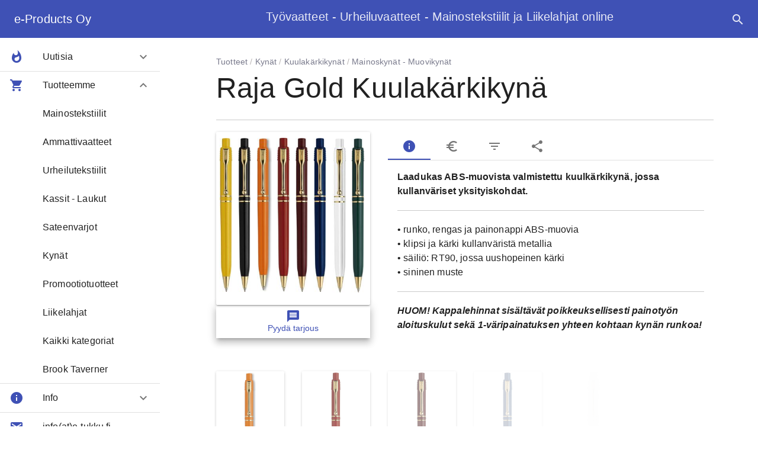

--- FILE ---
content_type: text/html; charset=utf-8
request_url: https://www.e-tukku.fi/myynti/kynat/kuulakarkikynat/mainoskynat-muovikynat/raja-gold-kuulakarkikyna.html
body_size: 9157
content:



<!DOCTYPE html>
<html lang="fi">

  <head>
    
    
<meta charset="utf-8">
<meta name="language" content="Finnish">
<meta http-equiv="cleartype" content="on">
<meta name="viewport" content="width=device-width,initial-scale=1,minimal-ui">
<meta name="mobile-web-app-capable" content="yes">
<meta name="apple-mobile-web-app-capable" content="yes">
<meta name="author" content="Tom Arnst">
<link rel="alternate" href="https://www.e-tukku.fi/" hreflang="fi-fi" />

<meta name="copyright" content="e-Products Oy" />
 
<meta name="google-site-verification" content="google1c72d69976dc44cc.html"/>

<meta name="description" content="Klassinen kuulakärkikynä Raja Chrome kullanvärisillä metalliaksenteilla. Kynät valmistettu lujasta ABS-muovista ja metallista. Meiltä saat myös kuulakärkikynät painatuksella. Uushopeinen kärki.">
<meta name="robots" content="index, follow">
  

<title>Raja Gold Kuulakärkikynä | Laadukkaat kuulakärkiset mainoskynät | Muovikynät painatuksella</title>

    <link rel="stylesheet" href="https://www.e-tukku.fi/css/style2.min.css?1527256447" />
<!--
    
<script>
  (function(i,s,o,g,r,a,m){i['GoogleAnalyticsObject']=r;i[r]=i[r]||function(){
  (i[r].q=i[r].q||[]).push(arguments)},i[r].l=1*new Date();a=s.createElement(o),
  m=s.getElementsByTagName(o)[0];a.async=1;a.src=g;m.parentNode.insertBefore(a,m)
  })(window,document,'script','//www.google-analytics.com/analytics.js','ga');

  ga('create', 'UA-1995879-6', 'auto');
  ga('send', 'pageview');

</script>


-->


<!-- Google tag (gtag.js) -->
<script async src="https://www.googletagmanager.com/gtag/js?id=G-EWF2L8L8CC"></script>
<script>
  window.dataLayer = window.dataLayer || [];
  function gtag(){dataLayer.push(arguments);}
  gtag('js', new Date());

  gtag('config', 'G-EWF2L8L8CC');
</script>


<link rel="apple-touch-icon" sizes="180x180" href="https://www.e-tukku.fi/favicons/apple-touch-icon.png">
<link rel="icon" type="image/png" sizes="32x32" href="https://www.e-tukku.fi/favicons/favicon-32x32.png">
<link rel="icon" type="image/png" sizes="16x16" href="https://www.e-tukku.fi/favicons/favicon-16x16.png">
<link rel="manifest" href="https://www.e-tukku.fi/favicons/manifest.json">
<link rel="mask-icon" href="https://www.e-tukku.fi/favicons/safari-pinned-tab.svg" color="#5bbad5">
<meta name="theme-color" content="#ffffff">
    

<!--<link rel="canonical" href="https://www.e-tukku.fi/myynti/kynat/kuulakarkikynat/mainoskynat-muovikynat/raja-gold-kuulakarkikyna.html" />-->
<link rel="stylesheet" href="//fonts.googleapis.com/icon?family=Material+Icons">
<link rel="stylesheet" href="https://www.e-tukku.fi/css/jquery.fancybox.min.css"/>  
  </head>
  

 <body>
 <div v-cloak id="app" md-theme="'default'">
 
     <md-toolbar>
      <md-button class="md-icon-button" @click.native="toggleLeftSidenav">
        <md-icon>menu</md-icon>
      </md-button>

  <h2 class="md-title white" style="flex: 1"><a href='https://www.e-tukku.fi/'>e-Products Oy<a></a></h2>
  <h5 class="show-for-large" style="flex: 2">Työvaatteet - Urheiluvaatteet - Mainostekstiilit ja Liikelahjat online</h5>
  
      <md-button class="md-icon-button" id="fab" @click.native="openDialog('dialog1')">
        <md-icon>search</md-icon>
      </md-button>  
  
  </md-toolbar>
    <!-- popup search -->
<md-dialog md-open-from="#fab" md-close-to="#fab" ref="dialog1">
  <md-dialog-title>Etsi koko sivustolta</md-dialog-title>
     <md-dialog-content>
                 <form id="k_search_form" method="get" action="https://www.e-tukku.fi/search.php" accept-charset="utf-8">
                <p><input type="text" class="search_field" name="s" id="s" value="Kirjoita hakusanasi" onfocus="if (document.forms['k_search_form'].s.value === 'Kirjoita hakusanasi') document.forms['k_search_form'].s.value=''" onblur="if (document.forms['k_search_form'].s.value == '') document.forms['k_search_form'].s.value='Kirjoita hakusanasi'" />
                <input type="submit" class="button" value="Search" /></p>
                <input type="hidden" name="nc" value="1" />
            </form>     </md-dialog-content>
</md-dialog>
        <md-sidenav class="md-left" ref="leftSidenav" @open="open('Left')" @close="close('Left')"> 
      <div class="md-sidenav-content">
         <md-toolbar>
            <div class="md-toolbar">
             <h3 class="md-title white"><a href='https://www.e-tukku.fi/' tiltle="Mainostekstiilit ja Liikelahjat">e-Products Oy</a></h3>
            </div>
        </md-toolbar>
      
       <md-list>
    <md-list-item >
    
      <md-icon class="md-primary">whatshot</md-icon>
      <span>Uutisia</span>

      <md-list-expand>
        <md-list>
                   <md-list-item class="md-inset" href="https://www.e-tukku.fi/news/organic-t-paidat.html">Organic T-paidat</md-list-item>
                   <md-list-item class="md-inset" href="https://www.e-tukku.fi/news/puuvillakassit-2022.html">Puuvillaiset Mainoskassit Edullisesti</md-list-item>
                   <md-list-item class="md-inset" href="https://www.e-tukku.fi/news/maaliskuun-tarjous-metallikynat.html">Maaliskuun tarjous - Metallikynät</md-list-item>
                   <md-list-item class="md-inset" href="https://www.e-tukku.fi/news/asquith-fox-polo-collection.html">Asquith &amp; Fox Polo Collection</md-list-item>
                            <md-list-item class="md-inset" href="https://www.e-tukku.fi/news/">Lisää uutisia</md-list-item>
                 </md-list>
      </md-list-expand>
    </md-list-item> 

    <md-list-item  class="md-active">
      <md-icon class="md-primary">shopping_cart</md-icon>
      <span>Tuotteemme</span>
      
      <md-list-expand>
        <md-list>
                    
           <md-list-item class="md-inset" href="https://www.e-tukku.fi/myynti/mainostekstiilit/" title="Mainostekstiilit">Mainostekstiilit</md-list-item>
                              
           <md-list-item class="md-inset" href="https://www.e-tukku.fi/myynti/ammattivaatteet/" title="Ammattivaatteet">Ammattivaatteet</md-list-item>
                              
           <md-list-item class="md-inset" href="https://www.e-tukku.fi/myynti/urheilutekstiilit/" title="Urheilutekstiilit">Urheilutekstiilit</md-list-item>
                              
           <md-list-item class="md-inset" href="https://www.e-tukku.fi/myynti/kassit-laukut/" title="Kassit - Laukut">Kassit - Laukut</md-list-item>
                              
           <md-list-item class="md-inset" href="https://www.e-tukku.fi/myynti/sateenvarjot/" title="Sateenvarjot">Sateenvarjot</md-list-item>
                              
           <md-list-item class="md-inset" href="https://www.e-tukku.fi/myynti/kynat/" title="Kynät">Kynät</md-list-item>
                              
           <md-list-item class="md-inset" href="https://www.e-tukku.fi/myynti/promootiotuotteet/" title="Promootiotuotteet">Promootiotuotteet</md-list-item>
                              
           <md-list-item class="md-inset" href="https://www.e-tukku.fi/myynti/liikelahjat-mainoslahjat/" title="Liikelahjat">Liikelahjat</md-list-item>
                            <md-list-item class="md-inset" href="https://www.e-tukku.fi/myynti/">Kaikki kategoriat</md-list-item>
         <md-list-item class="md-inset" href="http://www.e-tukku.fi/btcorp/">Brook Taverner</md-list-item>
       </md-list>
      </md-list-expand>
    </md-list-item>  
      
    <md-list-item >
      <md-icon class="md-primary">info</md-icon>
      <span>Info</span>
      
      <md-list-expand>
        <md-list>
          <md-list-item class="md-inset" href="https://www.e-tukku.fi/info/e-products-oy.html">About us</md-list-item>
          <md-list-item class="md-inset" href="https://www.e-tukku.fi/info/kysymyksia-ja-vastauksia.html">FAQ</md-list-item>
          <md-list-item class="md-inset" href="https://www.e-tukku.fi/info/ota-yhteytta.html">Contact</md-list-item>
          <md-list-item class="md-inset" href="https://www.e-tukku.fi/info/toimitusehtoja.html">Toimitusehtoja</md-list-item>
        </md-list>
        
      </md-list-expand>
    </md-list-item> 

                <md-divider class=""></md-divider>
         <md-list-item>
           <md-icon class="md-primary">email</md-icon>
           <div class="md-list-text-container">
              <span>info(at)e-tukku.fi</span>
           </div>
          </md-list-item>
          
          <md-list-item>
           <md-icon class="md-primary">phone</md-icon>
             <div class="md-list-text-container">
                <span>0400-512 249</span>
              </div>
          </md-list-item>
   </md-list>
       
      </div> 
            
     </md-sidenav>

 
   
          
   <div class="row  myyntirow"> <!-- main--> 
   

       
     <div class="large-3 columns show-for-large">
     </div>
       
    <div class="large-9 columns prodrow">
      
             <div class="row"><!-- 9 row -->
          <div class="small-12 columns">
        <span class=" crums show-for-large">
                       <a href="https://www.e-tukku.fi/myynti/">Tuotteet</a>&nbsp;/&nbsp;<a href="https://www.e-tukku.fi/myynti/kynat/">Kynät</a>&nbsp;/&nbsp;<a href="https://www.e-tukku.fi/myynti/kynat/kuulakarkikynat/">Kuulakärkikynät</a>&nbsp;/&nbsp;<a href="https://www.e-tukku.fi/myynti/kynat/kuulakarkikynat/mainoskynat-muovikynat/">Mainoskynät - Muovikynät</a>                    </span>

          <h1>Raja Gold Kuulakärkikynä</h1>
          <hr/>
          </div>
          <div class="small-12 large-4 columns imageholder">
          <a href="https://www.e-tukku.fi/couch/uploads/image/kynat/kuulakarkikynat/mainoskynat/raja_gold.jpg" data-fancybox>
          <md-card>
           <img src="https://www.e-tukku.fi/couch/uploads/image/kynat/kuulakarkikynat/mainoskynat/raja_gold.jpg" alt="Raja Gold Kuulakärkikynä" class="imgpage"/>
          <md-card>
          </a>
          
<md-bottom-bar md-theme="default">          
<md-bottom-bar-item md-icon="message" md-active id="fab" data-open="request">Pyydä tarjous</md-bottom-bar-item>
</md-bottom-bar>
          </div>
          <div class="large-8 small-12 columns ptext">
            <md-tabs class="md-transparent">
             <md-tab id="description" md-icon="info">
              <strong>Laadukas ABS-muovista valmistettu kuulk&auml;rkikyn&auml;, jossa kullanv&auml;riset yksityiskohdat.</strong>
<hr />&bull; runko, rengas ja painonappi ABS-muovia<br />
&bull; klipsi ja k&auml;rki kullanv&auml;rist&auml; metallia<br />
&bull; s&auml;ili&ouml;: RT90, jossa uushopeinen k&auml;rki<br />
&bull; sininen muste
<hr /><span style="font-size:16px;"><em><strong>HUOM! Kappalehinnat sis&auml;lt&auml;v&auml;t poikkeuksellisesti painoty&ouml;n aloituskulut sek&auml; 1-v&auml;ripainatuksen yhteen kohtaan kyn&auml;n runkoa!</strong></em></span>             </md-tab>
             <md-tab id="price" md-icon="euro_symbol">
              
<div class="">


<p><b>Kpl-hinta: <span>3.25 €</span></b><br/>
      Määrä: <span>100 kpl</span> <span class="priceinfo">*Hinnat eivät sisällä ALVia. ALV25,5% lisätään hintoihin.</span></p>

<hr/>

<div class="small-12 large-6 medium-6 columns rstroke">





<p>Määräalennukset:</p>

<p><small><b>200 kpl 2.48 €/kpl</b></small></p>




<p><small><b>300 kpl <span>2.17</span> €/kpl</b></small></p>



</div>
<div class="small-12 large-6 medium-6 columns">
<span class="priceinfo">Hintalaskuri</span>

<label>Täytä määrä
<input type="number" placeholder="100 kpl" v-model="quantity">
</label>
<div>
<transition name="fade" mode="in-out">
<p class="pricecalc" v-if="totalprice"> {{discountprice.toLocaleString('de-DE', { style: 'currency', currency: 'EUR' })}} x {{quantity}} kpl = {{totalprice.toLocaleString('de-DE', { style: 'currency', currency: 'EUR' })}}<br/>
{{alv.toLocaleString('de-DE', { style: 'currency', currency: 'EUR' })}} ALV25,5%
</p>
</transition>
</div>
<div>
<transition name="fade" mode="in-out">
<p class="calc" v-if="totalprice">Yht.: {{inclalv.toLocaleString('de-DE', { style: 'currency', currency: 'EUR' })}} <span class="alv"><small>ALV25,5%</small></span></p>
</transition>
</div>
</div>
</div>



             </md-tab>
             <md-tab id="related" md-icon="filter_list">
              <p>Related Products:</p>
                                              </md-tab>
             <md-tab id="share" md-icon="share">
               <ul class="rrssb-buttons clearfix">
  <li class="rrssb-email">
    <a href="mailto:?Subject=your%20subject">
      <span class="rrssb-icon"><svg xmlns="http://www.w3.org/2000/svg" viewBox="0 0 28 28"><path d="M20.11 26.147c-2.335 1.05-4.36 1.4-7.124 1.4C6.524 27.548.84 22.916.84 15.284.84 7.343 6.602.45 15.4.45c6.854 0 11.8 4.7 11.8 11.252 0 5.684-3.193 9.265-7.398 9.3-1.83 0-3.153-.934-3.347-2.997h-.077c-1.208 1.986-2.96 2.997-5.023 2.997-2.532 0-4.36-1.868-4.36-5.062 0-4.75 3.503-9.07 9.11-9.07 1.713 0 3.7.4 4.6.972l-1.17 7.203c-.387 2.298-.115 3.3 1 3.4 1.674 0 3.774-2.102 3.774-6.58 0-5.06-3.27-8.994-9.304-8.994C9.05 2.87 3.83 7.545 3.83 14.97c0 6.5 4.2 10.2 10 10.202 1.987 0 4.09-.43 5.647-1.245l.634 2.22zM16.647 10.1c-.31-.078-.7-.155-1.207-.155-2.572 0-4.596 2.53-4.596 5.53 0 1.5.7 2.4 1.9 2.4 1.44 0 2.96-1.83 3.31-4.088l.592-3.72z"/></svg></span>
      <span class="rrssb-text">email</span>
    </a>
  </li>
  <li class="rrssb-facebook">
    <a href="https://www.facebook.com/sharer/sharer.php?u=https://www.e-tukku.fi/myynti/kynat/kuulakarkikynat/mainoskynat-muovikynat/raja-gold-kuulakarkikyna.html" class="popup">
      <span class="rrssb-icon"><svg xmlns="http://www.w3.org/2000/svg" viewBox="0 0 29 29"><path d="M26.4 0H2.6C1.714 0 0 1.715 0 2.6v23.8c0 .884 1.715 2.6 2.6 2.6h12.393V17.988h-3.996v-3.98h3.997v-3.062c0-3.746 2.835-5.97 6.177-5.97 1.6 0 2.444.173 2.845.226v3.792H21.18c-1.817 0-2.156.9-2.156 2.168v2.847h5.045l-.66 3.978h-4.386V29H26.4c.884 0 2.6-1.716 2.6-2.6V2.6c0-.885-1.716-2.6-2.6-2.6z"/></svg></span>
      <span class="rrssb-text">facebook</span>
    </a>
  </li>
  
       <li class="rrssb-linkedin">
          <a href="http://www.linkedin.com/shareArticle?mini=true&amp;url=https://www.e-tukku.fi/myynti/kynat/kuulakarkikynat/mainoskynat-muovikynat/raja-gold-kuulakarkikyna.html;title=Raja Gold Kuulakärkikynä;summary=Klassinen kuulakärkikynä Raja Chrome kullanvärisillä metalliaksenteilla. Kynä valmistettu lujasta ABS-muovista ja metallista." class="popup"><span class="rrssb-icon">
              <svg xmlns="http://www.w3.org/2000/svg" viewbox="0 0 28 28">
                <path d="M25.424 15.887v8.447h-4.896v-7.882c0-1.98-.71-3.33-2.48-3.33-1.354 0-2.158.91-2.514 1.802-.13.315-.162.753-.162 1.194v8.216h-4.9s.067-13.35 0-14.73h4.9v2.087c-.01.017-.023.033-.033.05h.032v-.05c.65-1.002 1.812-2.435 4.414-2.435 3.222 0 5.638 2.106 5.638 6.632zM5.348 2.5c-1.676 0-2.772 1.093-2.772 2.54 0 1.42 1.066 2.538 2.717 2.546h.032c1.71 0 2.77-1.132 2.77-2.546C8.056 3.593 7.02 2.5 5.344 2.5h.005zm-2.48 21.834h4.896V9.604H2.867v14.73z"></path>
              </svg></span><span class="rrssb-text">linkedin</span></a>
        </li>
</ul><br/>
<ul class="share rrssb-buttons clearfix">

       
        <li class="rrssb-pinterest">
          <a href="http://pinterest.com/pin/create/button/?url=https://www.e-tukku.fi/myynti/kynat/kuulakarkikynat/mainoskynat-muovikynat/raja-gold-kuulakarkikyna.html;media=https://www.e-tukku.fi/couch/uploads/image/kynat/kuulakarkikynat/mainoskynat/raja_gold.jpg;description=Klassinen kuulakärkikynä Raja Chrome kullanvärisillä metalliaksenteilla. Kynä valmistettu lujasta ABS-muovista ja metallista."><span class="rrssb-icon">
              <svg xmlns="http://www.w3.org/2000/svg" width="28" height="28" viewbox="0 0 28 28">
                <path d="M14.02 1.57c-7.06 0-12.784 5.723-12.784 12.785S6.96 27.14 14.02 27.14c7.062 0 12.786-5.725 12.786-12.785 0-7.06-5.724-12.785-12.785-12.785zm1.24 17.085c-1.16-.09-1.648-.666-2.558-1.22-.5 2.627-1.113 5.146-2.925 6.46-.56-3.972.822-6.952 1.462-10.117-1.094-1.84.13-5.545 2.437-4.632 2.837 1.123-2.458 6.842 1.1 7.557 3.71.744 5.226-6.44 2.924-8.775-3.324-3.374-9.677-.077-8.896 4.754.19 1.178 1.408 1.538.49 3.168-2.13-.472-2.764-2.15-2.683-4.388.132-3.662 3.292-6.227 6.46-6.582 4.008-.448 7.772 1.474 8.29 5.24.58 4.254-1.815 8.864-6.1 8.532v.003z"></path>
              </svg></span><span class="rrssb-text">pinterest</span></a>
        </li>
                <li class="rrssb-whatsapp"><a href="whatsapp://send?text=Klassinen kuulakärkikynä Raja Chrome kullanvärisillä metalliaksenteilla. Kynä valmistettu lujasta ABS-muovista ja metallista.\rhttps://www.e-tukku.fi/myynti/kynat/kuulakarkikynat/mainoskynat-muovikynat/raja-gold-kuulakarkikyna.html" data-action="share/whatsapp/share"><span class="rrssb-icon">
              <svg xmlns="http://www.w3.org/2000/svg" viewbox="0 0 90 90">
                <path d="M90 43.84c0 24.214-19.78 43.842-44.182 43.842a44.256 44.256 0 0 1-21.357-5.455L0 90l7.975-23.522a43.38 43.38 0 0 1-6.34-22.637C1.635 19.63 21.415 0 45.818 0 70.223 0 90 19.628 90 43.84zM45.818 6.983c-20.484 0-37.146 16.535-37.146 36.86 0 8.064 2.63 15.533 7.076 21.61l-4.64 13.688 14.274-4.537A37.122 37.122 0 0 0 45.82 80.7c20.48 0 37.145-16.533 37.145-36.857S66.3 6.983 45.818 6.983zm22.31 46.956c-.272-.447-.993-.717-2.075-1.254-1.084-.537-6.41-3.138-7.4-3.495-.993-.36-1.717-.54-2.438.536-.72 1.076-2.797 3.495-3.43 4.212-.632.72-1.263.81-2.347.27-1.082-.536-4.57-1.672-8.708-5.332-3.22-2.848-5.393-6.364-6.025-7.44-.63-1.076-.066-1.657.475-2.192.488-.482 1.084-1.255 1.625-1.882.543-.628.723-1.075 1.082-1.793.363-.718.182-1.345-.09-1.884-.27-.537-2.438-5.825-3.34-7.977-.902-2.15-1.803-1.793-2.436-1.793-.63 0-1.353-.09-2.075-.09-.722 0-1.896.27-2.89 1.344-.99 1.077-3.788 3.677-3.788 8.964 0 5.288 3.88 10.397 4.422 11.113.54.716 7.49 11.92 18.5 16.223 11.01 4.3 11.01 2.866 12.996 2.686 1.984-.18 6.406-2.6 7.312-5.107.9-2.513.9-4.664.63-5.112z"></path>
              </svg></span><span class="rrssb-text">Whatsapp</span></a></li>
</ul>             </md-tab>
             <!-- wishlist todo still
             <md-tab id="compare" md-label="Compare">
              list of products from compare 
             </md-tab> -->
                           
            </md-tabs> 
           
          </div>
     </div><!-- end 9 row -->
     
<div class="row myyntirowtwo">
 <div class="large-12 columns">
    <div class="row small-up-3 medium-up-6 large-up-6">
                                                                                                                                                         <div class="column column-block" v-bind:class="fadeclass" style="animationDelay: 0.4s">
           <a href="https://www.e-tukku.fi/couch/uploads/image/kynat/kuulakarkikynat/mainoskynat/raja-gold-oranssi.jpg" data-fancybox >
           <md-card>
            <md-card-media-cover>
             <md-card-media>
              <span data-tooltip data-options="disable_for_touch:true" class="has-tip tip-right" title="Raja Gold oranssi"><img src="https://www.e-tukku.fi/couch/uploads/image/kynat/kuulakarkikynat/mainoskynat/raja-gold-oranssi.jpg" alt="Raja Gold oranssi" title="Raja Gold oranssi" class="tumb" ></span>
             </md-card-media>
            </md-card-media-cover>
           </md-card>
           </a>
        </div>
                     <div class="column column-block" v-bind:class="fadeclass" style="animationDelay: 0.8s">
           <a href="https://www.e-tukku.fi/couch/uploads/image/kynat/kuulakarkikynat/mainoskynat/raja-gold-punainen.jpg" data-fancybox >
           <md-card>
            <md-card-media-cover>
             <md-card-media>
              <span data-tooltip data-options="disable_for_touch:true" class="has-tip tip-right" title="Raja Gold punainen"><img src="https://www.e-tukku.fi/couch/uploads/image/kynat/kuulakarkikynat/mainoskynat/raja-gold-punainen.jpg" alt="Raja Gold punainen" title="Raja Gold punainen" class="tumb" ></span>
             </md-card-media>
            </md-card-media-cover>
           </md-card>
           </a>
        </div>
                     <div class="column column-block" v-bind:class="fadeclass" style="animationDelay: 1.2s">
           <a href="https://www.e-tukku.fi/couch/uploads/image/kynat/kuulakarkikynat/mainoskynat/raja-gold-tumman-punainen.jpg" data-fancybox >
           <md-card>
            <md-card-media-cover>
             <md-card-media>
              <span data-tooltip data-options="disable_for_touch:true" class="has-tip tip-right" title="Raja Gold tumman punainen"><img src="https://www.e-tukku.fi/couch/uploads/image/kynat/kuulakarkikynat/mainoskynat/raja-gold-tumman-punainen.jpg" alt="Raja Gold tumman punainen" title="Raja Gold tumman punainen" class="tumb" ></span>
             </md-card-media>
            </md-card-media-cover>
           </md-card>
           </a>
        </div>
                     <div class="column column-block" v-bind:class="fadeclass" style="animationDelay: 1.6s">
           <a href="https://www.e-tukku.fi/couch/uploads/image/kynat/kuulakarkikynat/mainoskynat/raja-gold-tumman-sininen.jpg" data-fancybox >
           <md-card>
            <md-card-media-cover>
             <md-card-media>
              <span data-tooltip data-options="disable_for_touch:true" class="has-tip tip-right" title="Raja Gold blue"><img src="https://www.e-tukku.fi/couch/uploads/image/kynat/kuulakarkikynat/mainoskynat/raja-gold-tumman-sininen.jpg" alt="Raja Gold blue" title="Raja Gold blue" class="tumb" ></span>
             </md-card-media>
            </md-card-media-cover>
           </md-card>
           </a>
        </div>
                     <div class="column column-block" v-bind:class="fadeclass" style="animationDelay: 2s">
           <a href="https://www.e-tukku.fi/couch/uploads/image/kynat/kuulakarkikynat/mainoskynat/raja-gold-valkoinen.jpg" data-fancybox >
           <md-card>
            <md-card-media-cover>
             <md-card-media>
              <span data-tooltip data-options="disable_for_touch:true" class="has-tip tip-right" title="Raja Gold valkoinen"><img src="https://www.e-tukku.fi/couch/uploads/image/kynat/kuulakarkikynat/mainoskynat/raja-gold-valkoinen.jpg" alt="Raja Gold valkoinen" title="Raja Gold valkoinen" class="tumb" ></span>
             </md-card-media>
            </md-card-media-cover>
           </md-card>
           </a>
        </div>
                     <div class="column column-block" v-bind:class="fadeclass" style="animationDelay: 2.4s">
           <a href="https://www.e-tukku.fi/couch/uploads/image/kynat/kuulakarkikynat/mainoskynat/raja-gold-vihrea.jpg" data-fancybox >
           <md-card>
            <md-card-media-cover>
             <md-card-media>
              <span data-tooltip data-options="disable_for_touch:true" class="has-tip tip-right" title="Raja Gold vihreä"><img src="https://www.e-tukku.fi/couch/uploads/image/kynat/kuulakarkikynat/mainoskynat/raja-gold-vihrea.jpg" alt="Raja Gold vihreä" title="Raja Gold vihreä" class="tumb" ></span>
             </md-card-media>
            </md-card-media-cover>
           </md-card>
           </a>
        </div>
               </div>
 </div>
         
         <div style="float: right"> 
         <md-button class="md-icon-button md-raised md-warn" href="https://www.e-tukku.fi/gen_pdf/?pagename=raja-gold-kuulakarkikyna" target="_blank">
            <md-icon>file_download</md-icon>
            <md-tooltip md-direction="top">Download as PDF</md-tooltip>
         </md-button>                               
         </div>
         
</div>
          
              
    </div>
   </div> <!-- end row -->

    
 
   

      <div class="expanded row foot" >
       <div class="large-3 columns show-for-large">   
       </div>
       <div class="large-9 columns">
         <md-button class="md-icon-button md-raised md-accent" href='https://www.e-tukku.fi/'>
            <md-icon>home</md-icon>
         </md-button>

         <md-button class="md-icon-button md-raised md-primary" href='https://www.e-tukku.fi/info/ota-yhteytta.html'>
            <md-icon>email</md-icon>
         </md-button>
       </div>
      </div>
      </div><!-- end app.js -->
      
          
     

<script type="text/javascript" src="https://www.e-tukku.fi/js/vue.min.js"></script>       
<script type="text/javascript" src="https://www.e-tukku.fi/js/vue-material-07/dist/vue-material.js"></script>
<script type="text/javascript" src="https://www.e-tukku.fi/js/vue-paginate.min.js"></script>       
<script src="https://unpkg.com/lodash@4.13.1/lodash.min.js"></script>
<script type="text/javascript" src="https://www.e-tukku.fi/js/vendor/jquery.js"></script>
<script type="text/javascript" src="https://www.e-tukku.fi/js/axios.min.js"></script>
<script type="text/javascript" src="https://www.e-tukku.fi/js/vendor/what-input.js"></script>
<script type="text/javascript" src="https://www.e-tukku.fi/js/vendor/foundation.min.js"></script>
<script type="text/javascript" src="https://www.e-tukku.fi/js/jquery.fancybox.min.js"></script>

<script>
$(document).ready(function(){
  $(document).foundation();
});
$('[data-fancybox]').fancybox({
		// Options will go here
	});
// Initialize the Fancybox shizzle, if present.
  //  if(jQuery().fancybox) {
  //      $('.fancybox, div.imageholder a').fancybox({ });
  //  }

</script>
           

<script type="text/javascript">

Vue.use(VueMaterial)
Vue.prototype.$http = axios



Vue.material.registerTheme({
  default: {
    color: 'blue',
    hue:  900 ,
    warn: 'red',
    accent: 'blue'
  },
  teal: {
    primary: 'teal',
    accent: 'pink'
  },
  purple: {
    primary: 'purple',
    accent: 'orange'
  }
})



var App = new Vue({
  el: '#app',
  data: {
            hide: '',
            lookup: false ,
  products: [ 
           ],
maximumprice: null,
quantity: '', 
             paginate: ['pagpages'],
            ajaxwhat: '',
            ajaxfolder: '',
            fadeclass: 'fadein animated',
            fadeoutclass: 'fadeout animated',
            animationDelay: '0.5',
            zoek: '',
            vertical: 'top',
            horizontal: 'center',
            duration: 4000                     
        },
    
  methods: {
        openDialog(ref) {
      this.$refs[ref].open();
    },
    closeDialog(ref) {
      this.$refs[ref].close();
    },
    onOpen() {
      console.log('Opened: ' + ref);
    },
    onClose(type) {
      console.log('Closed', type);
    },
    toggleLeftSidenav() {
      this.$refs.leftSidenav.toggle();
    },
    closeLeftSidenav() {
      this.$refs.leftSidenav.close();
    },
    toggleRightSidenav() {
      this.$refs.rightSidenav.toggle();
    },
    closeRightSidenav() {
      this.$refs.rightSidenav.close();
    },
    open(ref) {
      console.log('Opened: ' + ref);
    },
    close(ref) {
      console.log('Closed: ' + ref);
    },
    
         click7: function (event) {
      this.ajaxwhat = 'myynti'
      this.ajaxfolder = 'ammattivaatteet'  
      this.getProd()
    },
         click1: function (event) {
      this.ajaxwhat = 'myynti'
      this.ajaxfolder = 'kassit-laukut'  
      this.getProd()
    },
         click10: function (event) {
      this.ajaxwhat = 'myynti'
      this.ajaxfolder = 'kynat'  
      this.getProd()
    },
         click48: function (event) {
      this.ajaxwhat = 'myynti'
      this.ajaxfolder = 'liikelahjat-mainoslahjat'  
      this.getProd()
    },
         click16: function (event) {
      this.ajaxwhat = 'myynti'
      this.ajaxfolder = 'mainostekstiilit'  
      this.getProd()
    },
         click9: function (event) {
      this.ajaxwhat = 'myynti'
      this.ajaxfolder = 'promootiotuotteet'  
      this.getProd()
    },
         click2: function (event) {
      this.ajaxwhat = 'myynti'
      this.ajaxfolder = 'sateenvarjot'  
      this.getProd()
    },
         click47: function (event) {
      this.ajaxwhat = 'myynti'
      this.ajaxfolder = 'urheilutekstiilit'  
      this.getProd()
    },
        
    clicknews: function (event) {
      this.ajaxwhat = 'news' 
      this.getProd()
    },
    
                        
    getDelay(index) {
    // rounds to 2 decimals
    var delay = Math.round(+index * 100 * 0.3) / 100
    return delay.toString()
    },
         
    getProd: _.debounce(function() { 
       this.products = [];     
      App.closeLeftSidenav();
            
      var newsdata = this
      this.$http.get('https://www.e-tukku.fi/' + 'ajax/',{
           params: {
                    what: this.ajaxwhat,
                    folderparam: this.ajaxfolder
                    },    
        })
        .then(function(response) {
         newsdata.products = response.data;
          console.log(response);
          
        })
        .catch(function(error) {
          console.log(error);
        });

    },500)      
     
  },
  
watch:{
    'paginate': { 
        handler: function() {
           if(this.zoek.length == 0){this.hide = '' ;}
       //if (this.paginate.parentNode.removeChild('div')) { this.fadeclass = 'fadeout animated';}
    //console.log(this.maximumprice);

  //} 
           
             },
        deep:true
    }
    },
    
  
  computed: {
              

discountprice: function(){
      var dcount = this.quantity;
      
      if(dcount < 100){ return this.discountprice = 0 ; }
                         else if(dcount >=  200 && dcount < 300){ return this.discountprice =  2.48  ; }
                                                       
      else if(dcount >=  300 && dcount < 10000000 ){ return this.discountprice =  2.17  ; }
                                                else { return this.discountprice = 3.2505 ; }
      }, 

     

totalprice: function(){
     //formatting still not good
      return this.quantity * this.discountprice ;
},     

alv: function(){
      return this.totalprice*.26 ;
},

inclalv: function(){
      return this.totalprice + this.alv ;
},
               
       
        // A computed property that holds only those products that match the zoek.
       filteredArticles: function () {
           //
           var max= this.maximumprice * 1;
           var articles_arrayprice = this.products;
           var articles_array = this.products;
           zoek = this.zoek;     

            if(!zoek){
                this.maximumprice = '';
                return articles_array;
            }

            zoek = zoek.trim().toLowerCase();
           
             //console.log(JSON.stringify(articles_arrayprice)); // Return an array with the filtered data on price.
            articles_array = articles_array.filter(function(item) {
              if ((item.pagetitle.toLowerCase().indexOf(zoek) !== -1) || (item.callout.toLowerCase().indexOf(zoek) !== -1)){ 
              return item;
              }
             });

            articles_array = articles_array.filter(function(item) {
             if (max <= 0) { return item }; // to handle 'no price'
             if ((item.price * 1) <= max) {
             return item;
             }
            });

            return articles_array
            
         }     
                  
},

//

});

</script>


<script type="application/ld+json">
{
  "@context": "http://schema.org/",
  "@type": "Product",
  "name": "Raja Gold Kuulakärkikynä",
  "image": "https://www.e-tukku.fi/couch/uploads/image/kynat/kuulakarkikynat/mainoskynat/raja_gold.jpg",
  "description": "Klassinen kuulakärkikynä Raja Chrome kullanvärisillä metalliaksenteilla. Kynä valmistettu lujasta ABS-muovista ja metallista.",
  "sku": "014201",
 
  "offers": {
    "@type": "Offer",
    "priceCurrency": "EUR",
    "price": "3.2505",
    "url": "https://www.e-tukku.fi/myynti/kynat/kuulakarkikynat/mainoskynat-muovikynat/raja-gold-kuulakarkikyna.html",
    "seller": {
      "@type": "Organization",
      "name": "e-Products Oy"
    }    
  }
}
</script>
<script type="text/javascript" src="https://cdn.jsdelivr.net/npm/rrssb@1.14.0/js/rrssb.min.js"></script>
<link rel="stylesheet" href="https://cdn.jsdelivr.net/npm/rrssb@1.14.0/css/rrssb.min.css">
<script type="text/javascript">
jQuery(document).ready(function ($) {

  $('.rrssb-buttons').rrssb({
    // required:
    title: 'Raja Gold Kuulakärkikynä | Laadukkaat kuulakärkiset mainoskynät | Muovikynät painatuksella',
    url: 'https://www.e-tukku.fi/myynti/kynat/kuulakarkikynat/mainoskynat-muovikynat/raja-gold-kuulakarkikyna.html',

    // optional:
    description: 'Klassinen kuulakärkikynä Raja Chrome kullanvärisillä metalliaksenteilla. Kynä valmistettu lujasta ABS-muovista ja metallista.',
    emailBody: 'Raja Gold Kuulakärkikynä\rhttps://www.e-tukku.fi/myynti/kynat/kuulakarkikynat/mainoskynat-muovikynat/raja-gold-kuulakarkikyna.html'
  });
});
</script>


 
  



 
        <!-- popup search -->


  
 </body>
 
 <!-- request modal -->

<div class="reveal" id="request" data-reveal>
<h4>Lähetä kyselysi meille.</h4>
<a name="kformname0"></a><form  method="post" id="contact_form" name="kformname0" action="#kformname0" accept-charset="utf-8"><fieldset>
    <legend>Sinun tietosi.</legend>
<br/>

  

  <div class="row collapse">
    <div class="small-3 large-2 columns">
      <span class="prefix">Nimi:</span>
    </div>
    <div class="small-9 large-10 columns">
      <input type="text" name="name"  id="name" value=""  placeholder="Kirjoita nimesi tähän."/>          </div>
  </div>

   
  <div class="row collapse">
    <div class="small-3 large-2 columns">
      <span class="prefix">S-posti:</span>
    </div>
    <div class="small-9 large-10 columns">
      <input type="text" name="email"  id="email" value=""  placeholder="Kirjoita voimassa oleva sähköpostiosoitteesi tähän."/>          </div>
  </div>
  
  
  <div class="row collapse">
    <div class="small-3 large-2 columns">
      <span class="prefix">Puhelin:</span>
    </div>
    <div class="small-9 large-10 columns">
      <input type="text" name="tel"  id="tel" value=""  placeholder="Kirjoita puhelinnumerosi tähän (ei pakollinen)."/>    </div>
  </div>
  
<hr>

  <div class="row collapse">
    <div class="small-3 large-2 columns">
      <span class="prefix">Aihe:</span>
    </div>
    <div class="small-9 large-10 columns">
      <input type="text" name="subj"  id="subj" value=""  placeholder="Esim: Kysymys tuotteesta Raja Gold Kuulakärkikynä"/>          </div>
  </div>
  <br>


    <div class="row">
      <div class="large-12 columns">
        <label>Viestisi</label>
        <textarea  name="message"  id="message"  placeholder="Kirjoita viestisi tähän."></textarea>              </div>
    </div>

<input type="text" name="checkrobots"  id="checkrobots" value=""   style="display:none"/>
</fieldset>
<br>


<div align="right" >
<input type='submit' id='send_message' class="button" value='Submit'/>
</div>




  <button class="close-button" data-close aria-label="Close" type="button">
    <span aria-hidden="true">&times;</span>
  </button>


<input type="hidden" name="k_hid_kformname0" id="k_hid_kformname0" value="kformname0" /></form>
</div>
<div class="reveal" id="thanksModal" data-reveal>
<h4>Kiitos viestistäsi! Otamme yhteyttä mahdollisimman nopeasti.</h4>
  <button class="close-button" data-close aria-label="Close" type="button">
    <span aria-hidden="true">&times;</span>
  </button>
</div>

 
</html> 








--- FILE ---
content_type: text/css
request_url: https://www.e-tukku.fi/css/style2.min.css?1527256447
body_size: 29100
content:
.md-ink-ripple{pointer-events:none;overflow:hidden;position:absolute;top:0;right:0;bottom:0;left:0;-webkit-mask-image:radial-gradient(circle, white 100%, black 100%);transition:all 0.3s cubic-bezier(0.55, 0, 0.55, 0.2)}.md-ripple{position:absolute;background-color:currentColor;border-radius:50%;opacity:.2;transform:scale(0) translateZ(0);transition:none;will-change:background-color, opacity, transform, width, height, top, left}.md-ripple.md-active{animation:ripple 1s cubic-bezier(0.25, 0.8, 0.25, 1) forwards}.md-ripple.md-active.md-fadeout{opacity:0 !important;transition:all 0.4s cubic-bezier(0.25, 0.8, 0.25, 1);transition-duration:.6s}@keyframes ripple{to{transform:scale(2.2) translateZ(0)}}html{height:100%;box-sizing:border-box}html *,html *:before,html *:after{box-sizing:inherit}body{min-height:100%;margin:0;position:relative;-webkit-tap-highlight-color:transparent;-webkit-touch-callout:none;-webkit-text-size-adjust:100%;-ms-text-size-adjust:100%;-moz-osx-font-smoothing:grayscale;-webkit-font-smoothing:antialiased;color:rgba(0, 0, 0, 0.87);font-family:Roboto, "Noto Sans", Noto, sans-serif}ul:not(.md-list) > li + li{margin-top:8px}audio,img,svg,object,embed,canvas,video,iframe{max-width:100%;font-style:italic;vertical-align:middle}audio:not(.md-image),img:not(.md-image),svg:not(.md-image),object:not(.md-image),embed:not(.md-image),canvas:not(.md-image),video:not(.md-image),iframe:not(.md-image){height:auto}[tabindex="-1"]:focus{outline:none !important}.md-scrollbar::-webkit-scrollbar,.md-scrollbar::-webkit-scrollbar{width:10px;height:10px;box-shadow:inset 1px 1px 0 rgba(0, 0, 0, 0.12);transition:all 0.5s cubic-bezier(0.35, 0, 0.25, 1);background-color:rgba(0, 0, 0, 0.05)}.md-scrollbar::-webkit-scrollbar:hover,.md-scrollbar::-webkit-scrollbar:hover{box-shadow:inset 1px 1px 0 rgba(0, 0, 0, 0.054), inset 0 -1px 0 rgba(0, 0, 0, 0.038);background-color:rgba(0, 0, 0, 0.087)}.md-scrollbar::-webkit-scrollbar-button,.md-scrollbar::-webkit-scrollbar-button{display:none}.md-scrollbar::-webkit-scrollbar-corner,.md-scrollbar::-webkit-scrollbar-corner{background-color:transparent}.md-scrollbar::-webkit-scrollbar-thumb,.md-scrollbar::-webkit-scrollbar-thumb{background-color:rgba(0, 0, 0, 0.26);box-shadow:inset 1px 1px 0 rgba(0, 0, 0, 0.054), inset 0 -1px 0 rgba(0, 0, 0, 0.087);transition:all 0.5s cubic-bezier(0.35, 0, 0.25, 1)}.md-caption{font-size:12px;font-weight:400;letter-spacing:.02em;line-height:17px}.md-body-1, body{font-size:14px;font-weight:400;letter-spacing:.01em;line-height:20px}.md-body-2{font-size:14px;font-weight:500;letter-spacing:.01em;line-height:24px}.md-subheading{font-size:16px;font-weight:400;letter-spacing:.01em;line-height:24px}.md-title{font-size:20px;font-weight:500;letter-spacing:.005em;line-height:26px}.md-headline{font-size:24px;font-weight:400;letter-spacing:0;line-height:32px}.md-display-1{font-size:34px;font-weight:400;letter-spacing:0;line-height:40px}.md-display-2{font-size:45px;font-weight:400;letter-spacing:0;line-height:48px}.md-display-3{font-size:56px;font-weight:400;letter-spacing:-.005em;line-height:58px}.md-display-4{font-size:112px;font-weight:300;letter-spacing:-.01em;line-height:112px}a:not(.md-button):not(.md-bottom-bar-item){text-decoration:none}a:not(.md-button):not(.md-bottom-bar-item):hover{text-decoration:underline}button:focus{outline:none}.md-avatar{width:40px;min-width:40px;height:40px;min-height:40px;margin:auto;display:inline-block;overflow:hidden;-webkit-user-select:none;-moz-user-select:none;-ms-user-select:none;user-select:none;position:relative;border-radius:40px;vertical-align:middle}.md-avatar.md-large{width:64px;min-width:64px;height:64px;min-height:64px;border-radius:64px}.md-avatar.md-large .md-icon{width:40px;min-width:40px;height:40px;min-height:40px;font-size:40px;line-height:40px}.md-avatar.md-avatar-icon{background-color:rgba(0, 0, 0, 0.38)}.md-avatar.md-avatar-icon .md-icon{color:#fff}.md-avatar .md-icon{position:absolute;top:50%;left:50%;transform:translate(-50%, -50%)}.md-avatar img{width:100%;height:100%;display:block}.md-avatar .md-ink-ripple{border-radius:50%}.md-avatar .md-ink-ripple .md-ripple.md-active{animation-duration:.9s}.md-avatar-tooltip.md-tooltip-top{margin-top:-8px}.md-avatar-tooltip.md-tooltip-right{margin-left:8px}.md-avatar-tooltip.md-tooltip-bottom{margin-top:8px}.md-avatar-tooltip.md-tooltip-left{margin-left:-8px}.md-backdrop{position:absolute;top:0;right:0;bottom:0;left:0;z-index:99;pointer-events:none;background-color:rgba(0, 0, 0, 0.54);transform:translate3d(0, 0, 0);opacity:0;transition:all 0.5s cubic-bezier(0.35, 0, 0.25, 1)}.md-backdrop.md-active{opacity:1;pointer-events:auto}.md-backdrop.md-transparent{background:rgba(0, 0, 0, 0.005)}.md-bottom-bar{width:100%;min-width:100%;height:56px;position:relative;display:-ms-flexbox;display:flex;-ms-flex-pack:center;justify-content:center;box-shadow:0 5px 5px -3px rgba(0, 0, 0, 0.2), 0 8px 10px 1px rgba(0, 0, 0, 0.14), 0 3px 14px 2px rgba(0, 0, 0, 0.12);transition:all 0.4s cubic-bezier(0.25, 0.8, 0.25, 1)}.md-bottom-bar-item{max-width:168px;min-width:80px;height:100%;padding:8px 12px 10px;display:-ms-flexbox;display:flex;-ms-flex-flow:column nowrap;flex-flow:column nowrap;-ms-flex-align:center;align-items:center;-ms-flex-pack:justify;justify-content:space-between;-ms-flex:1;flex:1;position:relative;cursor:pointer;border:none;background:transparent;transform:translate3d(0, 0, 0);color:currentColor;font-family:inherit;font-size:14px;line-height:1em;text-decoration:none}.md-bottom-bar-item.md-active{padding-top:6px}.md-bottom-bar-item.md-active .md-text{transform:scale(1) translate3d(0, 0, 0)}.md-bottom-bar-item.md-active .md-text,.md-bottom-bar-item.md-active .md-icon{color:currentColor}.md-bottom-bar-item[disabled]{opacity:.38}.md-bottom-bar.md-shift .md-bottom-bar-item{min-width:56px;max-width:96px;position:static;-ms-flex:1 1 32px;flex:1 1 32px;transition:0.4s cubic-bezier(0.25, 0.8, 0.25, 1);transition-property:flex, min-width, max-width;transition-property:flex, min-width, max-width, -ms-flex}.md-bottom-bar.md-shift .md-bottom-bar-item .md-icon{transform:translate3d(0, 8px, 0)}.md-bottom-bar.md-shift .md-bottom-bar-item .md-text{opacity:0;transform:scale(1) translate3d(0, 6px, 0)}.md-bottom-bar.md-shift .md-bottom-bar-item.md-active{min-width:96px;max-width:168px;-ms-flex:1 1 72px;flex:1 1 72px}.md-bottom-bar.md-shift .md-bottom-bar-item.md-active .md-icon,.md-bottom-bar.md-shift .md-bottom-bar-item.md-active .md-text{opacity:1}.md-bottom-bar.md-shift .md-bottom-bar-item.md-active .md-icon{transform:scale(1) translate3d(0, 0, 0)}.md-bottom-bar.md-shift .md-bottom-bar-item.md-active .md-text{transform:scale(1) translate3d(0, 2px, 0)}.md-bottom-bar-item .md-text{transform:scale(0.8571) translateY(2px);transition:all 0.4s cubic-bezier(0.25, 0.8, 0.25, 1), color 0.15s linear, opacity 0.15s linear}.md-bottom-bar-item .md-icon{transition:all 0.4s cubic-bezier(0.25, 0.8, 0.25, 1), color 0.15s linear}.md-button{min-width:88px;min-height:36px;margin:6px 8px;padding:0 16px;display:inline-block;position:relative;overflow:hidden;-webkit-user-select:none;-moz-user-select:none;-ms-user-select:none;user-select:none;cursor:pointer;outline:none;background:none;border:0;border-radius:2px;transition:all 0.4s cubic-bezier(0.25, 0.8, 0.25, 1);color:currentColor;font-family:inherit;font-size:14px;font-style:inherit;font-variant:inherit;font-weight:500;letter-spacing:inherit;line-height:36px;text-align:center;text-transform:uppercase;text-decoration:none;vertical-align:top;white-space:nowrap}.md-button:focus{outline:none}.md-button::-moz-focus-inner{border:0}.md-button:hover:not([disabled]):not(.md-raised){background-color:rgba(153, 153, 153, 0.2);text-decoration:none}.md-button:hover:not([disabled]).md-raised{background-color:rgba(0, 0, 0, 0.12)}.md-button:active:not([disabled]){background-color:rgba(153, 153, 153, 0.4)}.md-button.md-raised:not([disabled]){box-shadow:0 1px 5px rgba(0, 0, 0, 0.2), 0 2px 2px rgba(0, 0, 0, 0.14), 0 3px 1px -2px rgba(0, 0, 0, 0.12)}.md-button.md-dense{min-height:32px;line-height:32px;font-size:13px}.md-button.md-icon-button .md-icon, .md-button.md-fab .md-icon{position:absolute;top:1px;right:0;bottom:0;left:0}.md-button.md-icon-button{width:40px;min-width:40px;height:40px;margin:0 6px;padding:8px;border-radius:50%;line-height:24px}.md-button.md-icon-button:not([disabled]):hover{background:none}.md-button.md-icon-button.md-dense{width:32px;min-width:32px;height:32px;min-height:32px;padding:4px;line-height:32px}.md-button.md-icon-button .md-ink-ripple{border-radius:50%}.md-button.md-icon-button .md-ink-ripple .md-ripple{top:0 !important;right:0 !important;bottom:0 !important;left:0 !important}.md-button.md-icon-button .md-ripple.md-active{animation-duration:.9s}.md-button.md-fab{width:56px;height:56px;padding:0;min-width:0;overflow:hidden;box-shadow:0 1px 5px rgba(0, 0, 0, 0.2), 0 2px 2px rgba(0, 0, 0, 0.14), 0 3px 1px -2px rgba(0, 0, 0, 0.12);border-radius:56px;line-height:56px;background-clip:padding-box;transition:all 0.4s cubic-bezier(0.25, 0.8, 0.25, 1);transition-property:background-color, box-shadow, transform}.md-button.md-fab:hover, .md-button.md-fab:focus{box-shadow:0 3px 5px -1px rgba(0, 0, 0, 0.2), 0 5px 8px rgba(0, 0, 0, 0.14), 0 1px 14px rgba(0, 0, 0, 0.12)}.md-button.md-fab.md-mini{width:40px;height:40px;line-height:40px}.md-button.md-fab .md-ink-ripple{border-radius:56px}.md-button[disabled]{color:rgba(0, 0, 0, 0.26);cursor:default;pointer-events:none}.md-button[disabled].md-raised, .md-button[disabled].md-fab{background-color:rgba(0, 0, 0, 0.12)}.md-button[disabled].md-fab{box-shadow:none}.md-button:after{transition:all 0.4s cubic-bezier(0.25, 0.8, 0.25, 1)}.md-button .md-ink-ripple{border-radius:2px;background-clip:padding-box;overflow:hidden}.md-button.md-icon-button .md-icon,.md-button.md-fab .md-icon{display:block}.md-fab.md-fab-top-left, .md-fab.md-fab-top-center, .md-fab.md-fab-top-right, .md-fab.md-fab-bottom-left, .md-fab.md-fab-bottom-center, .md-fab.md-fab-bottom-right,.md-speed-dial.md-fab-top-left,.md-speed-dial.md-fab-top-center,.md-speed-dial.md-fab-top-right,.md-speed-dial.md-fab-bottom-left,.md-speed-dial.md-fab-bottom-center,.md-speed-dial.md-fab-bottom-right{margin:0;position:absolute;z-index:10}.md-fab.md-fab-top-left,.md-speed-dial.md-fab-top-left{top:24px;left:24px}.md-fab.md-fab-top-center,.md-speed-dial.md-fab-top-center{top:24px;left:50%;transform:translateX(-50%)}.md-fab.md-fab-top-right,.md-speed-dial.md-fab-top-right{top:24px;right:24px}.md-fab.md-fab-bottom-left,.md-speed-dial.md-fab-bottom-left{bottom:24px;left:24px}.md-fab.md-fab-bottom-center,.md-speed-dial.md-fab-bottom-center{bottom:24px;left:50%;transform:translateX(-50%)}.md-fab.md-fab-bottom-right,.md-speed-dial.md-fab-bottom-right{right:24px;bottom:24px}.md-button-tooltip.md-tooltip-top{margin-top:-8px}.md-button-tooltip.md-tooltip-right{margin-left:8px}.md-button-tooltip.md-tooltip-bottom{margin-top:8px}.md-button-tooltip.md-tooltip-left{margin-left:-8px}.md-button-toggle{width:auto;display:-ms-flexbox;display:flex}.md-button-toggle > .md-button{margin:0;overflow:hidden;border-width:1px 0 1px 1px;border-radius:0;text-align:center;text-overflow:ellipsis;white-space:nowrap}.md-button-toggle > .md-button:first-child{border-radius:2px 0 0 2px}.md-button-toggle > .md-button:last-child{border-right-width:1px;border-radius:0 2px 2px 0}.md-button-toggle > .md-button:not([disabled]){color:rgba(0, 0, 0, 0.54)}.md-button-toggle > .md-button:not([disabled]):hover:not(.md-toggle):not(.md-raised){background-color:rgba(153, 153, 153, 0.2);text-decoration:none}.md-button-toggle > .md-button .md-ink-ripple{border-radius:2px}.md-card{overflow:auto;display:-ms-flexbox;display:flex;-ms-flex-direction:column;flex-direction:column;position:relative;z-index:1;border-radius:2px;box-shadow:0 1px 5px rgba(0, 0, 0, 0.2), 0 2px 2px rgba(0, 0, 0, 0.14), 0 3px 1px -2px rgba(0, 0, 0, 0.12)}.md-card.md-with-hover{cursor:pointer;transition:all 0.4s cubic-bezier(0.25, 0.8, 0.25, 1);transition-property:box-shadow}.md-card.md-with-hover:hover{z-index:2;box-shadow:0 5px 5px -3px rgba(0, 0, 0, 0.2), 0 8px 10px 1px rgba(0, 0, 0, 0.14), 0 3px 14px 2px rgba(0, 0, 0, 0.12)}.md-card .md-card-media{position:relative}.md-card .md-card-media.md-16-9{overflow:hidden}.md-card .md-card-media.md-16-9:before{width:100%;padding-top:56.25%;display:block;content:" "}.md-card .md-card-media.md-16-9 img{position:absolute;top:50%;right:0;left:0;transform:translateY(-50%)}.md-card .md-card-media.md-4-3{overflow:hidden}.md-card .md-card-media.md-4-3:before{width:100%;padding-top:75%;display:block;content:" "}.md-card .md-card-media.md-4-3 img{position:absolute;top:50%;right:0;left:0;transform:translateY(-50%)}.md-card .md-card-media.md-1-1{overflow:hidden}.md-card .md-card-media.md-1-1:before{width:100%;padding-top:100%;display:block;content:" "}.md-card .md-card-media.md-1-1 img{position:absolute;top:50%;right:0;left:0;transform:translateY(-50%)}.md-card .md-card-media + .md-card-header{padding-top:24px}.md-card .md-card-media + .md-card-content:last-child{padding-bottom:16px}.md-card .md-card-media img{width:100%}.md-card .md-card-header{padding:16px}.md-card .md-card-header:first-child > .md-title:first-child,.md-card .md-card-header:first-child > .md-card-header-text > .md-title:first-child{margin-top:8px}.md-card .md-card-header:last-child{margin-bottom:8px}.md-card .md-card-header.md-card-header-flex{display:-ms-flexbox;display:flex;-ms-flex-pack:justify;justify-content:space-between}.md-card .md-card-header + .md-card-content{padding-top:0}.md-card .md-card-header + .md-card-actions:not(:last-child){padding:0 8px}.md-card .md-card-header .md-avatar{margin-right:16px;float:left}.md-card .md-card-header .md-avatar ~ .md-title{font-size:14px}.md-card .md-card-header .md-avatar ~ .md-title,.md-card .md-card-header .md-avatar ~ .md-subhead{font-weight:500;line-height:20px}.md-card .md-card-header .md-button{margin:0}.md-card .md-card-header .md-button:last-child{margin-right:-4px}.md-card .md-card-header .md-button + .md-button{margin-left:8px}.md-card .md-card-header .md-card-header-text{-ms-flex:1;flex:1}.md-card .md-card-header .md-card-media{width:80px;-ms-flex:0 0 80px;flex:0 0 80px;height:80px;margin-left:16px}.md-card .md-card-header .md-card-media.md-medium{width:120px;-ms-flex:0 0 120px;flex:0 0 120px;height:120px}.md-card .md-card-header .md-card-media.md-big{width:160px;-ms-flex:0 0 160px;flex:0 0 160px;height:160px}.md-card .md-subhead,.md-card .md-title,.md-card .md-subheading{margin:0;font-weight:400}.md-card .md-subhead{opacity:.54;font-size:14px;letter-spacing:.01em;line-height:20px}.md-card .md-subhead + .md-title{margin-top:4px}.md-card .md-title{font-size:24px;letter-spacing:0;line-height:32px}.md-card .md-card-media-actions{padding:16px;display:-ms-flexbox;display:flex;-ms-flex-pack:justify;justify-content:space-between}.md-card .md-card-media-actions .md-card-media{max-width:240px;max-height:240px;-ms-flex:1;flex:1}.md-card .md-card-media-actions .md-card-actions{margin-left:16px;-ms-flex-direction:column;flex-direction:column;-ms-flex-pack:start;justify-content:flex-start;-ms-flex-align:center;align-items:center}.md-card .md-card-media-actions .md-card-actions .md-button + .md-button{margin:8px 0 0}.md-card .md-card-content{padding:16px;font-size:14px;line-height:22px}.md-card .md-card-content:last-child{padding-bottom:24px}.md-card .md-card-actions{padding:8px;display:-ms-flexbox;display:flex;-ms-flex-pack:end;justify-content:flex-end;-ms-flex-align:center;align-items:center}.md-card .md-card-actions .md-button{margin:0}.md-card .md-card-actions .md-button:first-child{margin-left:0}.md-card .md-card-actions .md-button:last-child{margin-right:0}.md-card .md-card-actions .md-button + .md-button{margin-left:4px}.md-card .md-card-area{position:relative}.md-card > .md-card-area:not(:last-child){position:relative}.md-card > .md-card-area:not(:last-child):after{height:1px;position:absolute;bottom:0;content:" "}.md-card > .md-card-area:not(:last-child):not(.md-inset):after{right:0;left:0}.md-card > .md-card-area:not(:last-child).md-inset:after{right:16px;left:16px}.md-card .md-card-media-cover{position:relative;color:#fff}.md-card .md-card-media-cover.md-text-scrim .md-card-backdrop{position:absolute;top:0;right:0;bottom:0;left:0;z-index:1}.md-card .md-card-media-cover .md-card-area{position:absolute;right:0;bottom:0;left:0;z-index:2}.md-card .md-card-media-cover .md-card-header + .md-card-actions{padding-top:0}.md-card .md-card-media-cover .md-subhead{opacity:1}.md-card .md-card-expand{overflow:hidden}.md-card .md-card-expand.md-active [md-expand-trigger]{transform:rotateZ(180deg) translate3D(0, 0, 0)}.md-card .md-card-expand.md-active .md-card-content{margin-top:0 !important;opacity:1}.md-card .md-card-expand .md-card-actions{padding-top:0;position:relative;z-index:2}.md-card .md-card-expand [md-expand-trigger]{transition:all 0.4s cubic-bezier(0.25, 0.8, 0.25, 1);will-change:transform}.md-card .md-card-expand .md-card-content{padding-top:4px;position:relative;z-index:1;opacity:0;transform:translate3D(0, 0, 0);transition:all 0.4s cubic-bezier(0.25, 0.8, 0.25, 1);will-change:margin}.md-checkbox{width:auto;margin:16px 8px 16px 0;display:-ms-inline-flexbox;display:inline-flex;position:relative}.md-checkbox .md-checkbox-container{width:20px;height:20px;position:relative;border-radius:2px;border:2px solid rgba(0, 0, 0, 0.54);transition:all 0.4s cubic-bezier(0.25, 0.8, 0.25, 1)}.md-checkbox .md-checkbox-container:focus{outline:none}.md-checkbox .md-checkbox-container:before{width:48px;height:48px;position:absolute;top:50%;left:50%;border-radius:50%;transform:translate(-50%, -50%);transition:all 0.3s cubic-bezier(0.55, 0, 0.55, 0.2);content:" "}.md-checkbox .md-checkbox-container:after{width:6px;height:13px;position:absolute;top:0;left:5px;border:2px solid #fff;border-top:0;border-left:0;opacity:0;transform:rotate(45deg) scale3D(0.15, 0.15, 1);transition:all 0.3s cubic-bezier(0.55, 0, 0.55, 0.2);content:" "}.md-checkbox .md-checkbox-container input{position:absolute;left:-999em}.md-checkbox .md-checkbox-container .md-ink-ripple{top:-16px;right:-16px;bottom:-16px;left:-16px;border-radius:50%;color:rgba(0, 0, 0, 0.54)}.md-checkbox .md-checkbox-container .md-ink-ripple .md-ripple{width:48px !important;height:48px !important;top:0 !important;right:0 !important;bottom:0 !important;left:0 !important}.md-checkbox .md-checkbox-label{height:20px;padding-left:8px;line-height:20px}.md-checkbox.md-checked .md-checkbox-container:after{opacity:1;transform:rotate(45deg) scale3D(1, 1, 1);transition:all 0.4s cubic-bezier(0.25, 0.8, 0.25, 1)}.md-chip{height:32px;padding:8px 12px;display:inline-block;border-radius:32px;transition:all 0.4s cubic-bezier(0.25, 0.8, 0.25, 1);font-size:13px;line-height:16px;white-space:nowrap}.md-chip.md-deletable{position:relative;padding-right:32px}.md-chip:focus, .md-chip:active{outline:none}.md-chip:focus:not(.md-disabled), .md-chip:active:not(.md-disabled){cursor:pointer;box-shadow:0 1px 5px rgba(0, 0, 0, 0.2), 0 2px 2px rgba(0, 0, 0, 0.14), 0 3px 1px -2px rgba(0, 0, 0, 0.12)}.md-chip.md-disabled .md-button{pointer-events:none;cursor:default}.md-chip .md-button.md-delete{width:24px;min-width:24px;height:24px;min-height:24px;margin:0;padding:0;position:absolute;top:4px;right:4px;border-radius:24px;transition:all 0.4s cubic-bezier(0.25, 0.8, 0.25, 1)}.md-chip .md-button.md-delete .md-icon{width:20px;min-width:20px;height:20px;min-height:20px;margin:0;font-size:20px}.md-chip .md-button.md-delete .md-ink-ripple{border-radius:32px}.md-chip .md-button.md-delete .md-ripple{opacity:.54}.md-chips .md-chip{margin-right:8px;margin-bottom:4px}.md-chips .md-input-container{min-height:54px;display:-ms-flexbox;display:flex;-ms-flex-wrap:wrap;flex-wrap:wrap}.md-chips .md-input{width:128px;-ms-flex:1;flex:1}.md-dialog-container{display:-ms-flexbox;display:flex;-ms-flex-flow:column;flex-flow:column;-ms-flex-pack:center;justify-content:center;-ms-flex-align:center;align-items:center;pointer-events:none;position:fixed;top:0;right:0;bottom:0;left:0;z-index:108}.md-dialog-container.md-active{pointer-events:auto}.md-dialog-container.md-active .md-dialog{opacity:1 !important;transform:scale(1) !important;transition:all 0.4s cubic-bezier(0.25, 0.8, 0.25, 1);transition-property:opacity, transform}.md-dialog-backdrop{position:fixed;z-index:109}.md-dialog{min-width:280px;max-width:80%;max-height:80%;display:-ms-flexbox;display:flex;-ms-flex-flow:column;flex-flow:column;overflow:hidden;position:relative;z-index:110;outline:none;border-radius:2px;opacity:0;box-shadow:0 7px 9px -4px rgba(0, 0, 0, 0.2), 0 14px 21px 2px rgba(0, 0, 0, 0.14), 0 5px 26px 4px rgba(0, 0, 0, 0.12);transform:scale(0.9, 0.85);transform-origin:center center;transition:opacity 0.4s cubic-bezier(0.25, 0.8, 0.25, 1), transform 0.4s 0.05s cubic-bezier(0.25, 0.8, 0.25, 1);will-change:opacity, transform}.md-dialog.md-reference{transform-origin:top center}.md-dialog.md-transition-off{transition:none !important}.md-dialog p{margin:0}.md-dialog-title{margin-bottom:20px;padding:24px 24px 0}.md-dialog-content{padding:0 24px 24px;-ms-flex:1;flex:1;-ms-flex-preferred-size:auto;flex-basis:auto;overflow:auto;position:relative;background:linear-gradient(to bottom, #fff 0, #fff 1px, transparent 1px), linear-gradient(to top, #fff 0, #fff 3px, transparent 3px), linear-gradient(to bottom, rgba(0, 0, 0, 0.12) 0, rgba(0, 0, 0, 0.12) 1px, transparent 1px), linear-gradient(to top, rgba(0, 0, 0, 0.2) 1px, rgba(0, 0, 0, 0.2) 2px, transparent 2px);background-attachment:local, local, scroll, scroll}.md-dialog-content:first-child{padding-top:24px}.md-dialog-content p:first-child:not(:only-child){margin-top:0}.md-dialog-content p:last-child:not(:only-child){margin-bottom:0}.md-dialog-body{margin:0 -24px;padding:0 24px;overflow:auto}.md-dialog-actions{min-height:52px;padding:8px 8px 8px 24px;display:-ms-flexbox;display:flex;-ms-flex-align:center;align-items:center;-ms-flex-pack:end;justify-content:flex-end;position:relative}.md-dialog-actions:before{height:1px;position:absolute;top:-1px;right:0;left:0;background-color:#fff;content:" "}.md-dialog-actions .md-button{min-width:64px;margin:0;padding:0 8px}.md-dialog-actions .md-button + .md-button{margin-left:8px}.md-divider{height:1px;margin:0;padding:0;display:block;border:0;background-color:rgba(0, 0, 0, 0.12)}.md-divider.md-inset{margin-left:72px}.md-file{display:-ms-flexbox;display:flex;-ms-flex:1;flex:1}.md-file input[type="file"]{width:1px;height:1px;margin:-1px;padding:0;overflow:hidden;position:absolute;clip:rect(0 0 0 0);border:0}.md-file .md-icon{cursor:pointer}.md-icon{width:24px;min-width:24px;height:24px;min-height:24px;font-size:24px;margin:auto;display:-ms-inline-flexbox;display:inline-flex;-ms-flex-align:center;align-items:center;fill:currentColor;text-rendering:optimizeLegibility;vertical-align:middle}.md-icon.md-size-2x{width:48px;min-width:48px;height:48px;min-height:48px;font-size:48px}.md-icon.md-size-3x{width:72px;min-width:72px;height:72px;min-height:72px;font-size:72px}.md-icon.md-size-4x{width:96px;min-width:96px;height:96px;min-height:96px;font-size:96px}.md-icon.md-size-5x{width:120px;min-width:120px;height:120px;min-height:120px;font-size:120px}.md-icon svg{width:100%;height:100%}img.md-icon{-webkit-user-select:none;-moz-user-select:none;-ms-user-select:none;user-select:none;-webkit-user-drag:none}.md-image{opacity:0;-webkit-filter:saturate(20%);filter:saturate(20%)}.md-image.md-black-output{-webkit-filter:brightness(0.4) saturate(20%);filter:brightness(0.4) saturate(20%)}.md-image.md-loaded{opacity:1;-webkit-filter:saturate(100%);filter:saturate(100%);transition:opacity 1.1s cubic-bezier(0.25, 0.8, 0.25, 1), -webkit-filter 2.2s 0.3s cubic-bezier(0.25, 0.8, 0.25, 1);transition:opacity 1.1s cubic-bezier(0.25, 0.8, 0.25, 1), filter 2.2s 0.3s cubic-bezier(0.25, 0.8, 0.25, 1);transition:opacity 1.1s cubic-bezier(0.25, 0.8, 0.25, 1), filter 2.2s 0.3s cubic-bezier(0.25, 0.8, 0.25, 1), -webkit-filter 2.2s 0.3s cubic-bezier(0.25, 0.8, 0.25, 1)}.md-input-container{width:100%;min-height:48px;margin:4px 0 24px;padding-top:16px;display:-ms-flexbox;display:flex;position:relative}.md-input-container:after{height:1px;position:absolute;right:0;bottom:0;left:0;background-color:rgba(0, 0, 0, 0.12);transition:all 0.4s cubic-bezier(0.25, 0.8, 0.25, 1);content:" "}.md-input-container label{position:absolute;top:23px;left:0;pointer-events:none;transition:all 0.4s cubic-bezier(0.25, 0.8, 0.25, 1);transition-duration:.3s;color:rgba(0, 0, 0, 0.54);font-size:16px;line-height:20px}.md-input-container input,.md-input-container textarea{width:100%;height:32px;padding:0;display:block;-ms-flex:1;flex:1;border:none;background:none;transition:all 0.4s cubic-bezier(0.25, 0.8, 0.25, 1);transition-property:font-size;color:rgba(0, 0, 0, 0.54);font-family:inherit;font-size:1px;line-height:32px}.md-input-container input:focus,.md-input-container textarea:focus{outline:none}.md-input-container input::-webkit-input-placeholder,.md-input-container textarea::-webkit-input-placeholder{color:rgba(0, 0, 0, 0.54);font-size:16px;text-shadow:none;-webkit-text-fill-color:initial}.md-input-container input ~ .md-icon:not(.md-icon-delete),.md-input-container textarea ~ .md-icon:not(.md-icon-delete){margin-left:12px}.md-input-container input ~ .md-icon:not(.md-icon-delete):after,.md-input-container textarea ~ .md-icon:not(.md-icon-delete):after{right:0;left:auto}.md-input-container textarea{min-height:32px;max-height:230px;padding:5px 0;resize:none;line-height:1.3em}.md-input-container .md-error,.md-input-container .md-count{height:20px;position:absolute;bottom:-22px;font-size:12px}.md-input-container .md-error{display:block !important;left:0;opacity:0;transform:translate3d(0, -8px, 0);transition:all 0.3s cubic-bezier(0.55, 0, 0.55, 0.2)}.md-input-container .md-count{right:0}.md-input-container .md-icon:not(.md-icon-delete){margin:4px auto;color:rgba(0, 0, 0, 0.54);transition:all 0.4s cubic-bezier(0.25, 0.8, 0.25, 1)}.md-input-container .md-icon:not(.md-icon-delete):after{width:36px;height:2px;position:absolute;left:0;bottom:0;z-index:2;content:""}.md-input-container .md-icon:not(.md-icon-delete) ~ label{left:36px}.md-input-container .md-icon:not(.md-icon-delete) ~ .md-input,.md-input-container .md-icon:not(.md-icon-delete) ~ .md-textarea,.md-input-container .md-icon:not(.md-icon-delete) ~ .md-file{margin-left:12px}.md-input-container.md-input-placeholder label{pointer-events:auto;top:10px;opacity:0;font-size:12px}.md-input-container.md-input-placeholder input,.md-input-container.md-input-placeholder textarea{font-size:16px}.md-input-container.md-input-focused label, .md-input-container.md-has-value label{pointer-events:auto;top:0;opacity:1;font-size:12px}.md-input-container.md-input-focused input,.md-input-container.md-input-focused textarea, .md-input-container.md-has-value input,.md-input-container.md-has-value textarea{font-size:16px}.md-input-container.md-has-value input,.md-input-container.md-has-value textarea{color:rgba(0, 0, 0, 0.87)}.md-input-container.md-input-inline label{pointer-events:none}.md-input-container.md-input-inline.md-input-focused label{top:23px;font-size:16px}.md-input-container.md-input-inline.md-has-value label{opacity:0}.md-input-container.md-input-disabled:after{background:bottom left repeat-x;background-image:linear-gradient(to right, rgba(0, 0, 0, 0.38) 0%, rgba(0, 0, 0, 0.38) 33%, transparent 0%);background-size:4px 1px}.md-input-container.md-input-disabled label,.md-input-container.md-input-disabled input,.md-input-container.md-input-disabled textarea{color:rgba(0, 0, 0, 0.38)}.md-input-container.md-has-password.md-input-focused .md-toggle-password{color:rgba(0, 0, 0, 0.54)}.md-input-container.md-has-password .md-toggle-password{margin:0;position:absolute;right:0;bottom:-2px;color:rgba(0, 0, 0, 0.38)}.md-input-container.md-has-password .md-toggle-password .md-ink-ripple{color:rgba(0, 0, 0, 0.87)}.md-input-container.md-input-invalid .md-error{opacity:1;transform:translate3d(0, 0, 0)}.md-input-container.md-input-required label:after{position:absolute;top:2px;right:0;transform:translateX(calc(100% + 2px));content:"*";font-size:12px;line-height:1em;vertical-align:top}.md-input-container.md-has-select:hover .md-select:not(.md-disabled):after{color:rgba(0, 0, 0, 0.87)}.md-layout{display:-ms-flexbox;display:flex;-ms-flex-direction:row;flex-direction:row;-ms-flex-wrap:wrap;flex-wrap:wrap;-ms-flex:1;flex:1}.md-row{-ms-flex-direction:row;flex-direction:row}.md-column{-ms-flex-direction:column;flex-direction:column}.md-layout.md-container{width:100%;max-width:1200px}.md-layout.md-container.md-centered{margin:0 auto}.md-align-start{-ms-flex-pack:start;justify-content:flex-start}.md-align-center{-ms-flex-pack:center;justify-content:center}.md-align-end{-ms-flex-pack:end;justify-content:flex-end}.md-gutter:not(.md-column){margin-right:-12px;margin-left:-12px}.md-gutter:not(.md-column) > .md-layout{padding-right:12px;padding-left:12px}.md-gutter .md-column{margin-top:-12px;margin-bottom:-12px}.md-gutter .md-column > .md-layout{padding-top:12px;padding-bottom:12px}@media (max-width:944px){.md-gutter:not(.md-column){margin-right:-8px;margin-left:-8px}.md-gutter:not(.md-column) > .md-layout{padding-right:8px;padding-left:8px}.md-gutter .md-column{margin-top:-8px;margin-bottom:-8px}.md-gutter .md-column > .md-layout{padding-top:8px;padding-bottom:8px}}.md-gutter-8:not(.md-column){margin-right:-4px;margin-left:-4px}.md-gutter-8:not(.md-column) > .md-layout{padding-right:4px;padding-left:4px}.md-gutter-8 .md-column{margin-top:-4px;margin-bottom:-4px}.md-gutter-8 .md-column > .md-layout{padding-top:4px;padding-bottom:4px}.md-gutter-16:not(.md-column){margin-right:-8px;margin-left:-8px}.md-gutter-16:not(.md-column) > .md-layout{padding-right:8px;padding-left:8px}.md-gutter-16 .md-column{margin-top:-8px;margin-bottom:-8px}.md-gutter-16 .md-column > .md-layout{padding-top:8px;padding-bottom:8px}.md-gutter-24:not(.md-column){margin-right:-12px;margin-left:-12px}.md-gutter-24:not(.md-column) > .md-layout{padding-right:12px;padding-left:12px}.md-gutter-24 .md-column{margin-top:-12px;margin-bottom:-12px}.md-gutter-24 .md-column > .md-layout{padding-top:12px;padding-bottom:12px}.md-gutter-40:not(.md-column){margin-right:-20px;margin-left:-20px}.md-gutter-40:not(.md-column) > .md-layout{padding-right:20px;padding-left:20px}.md-gutter-40 .md-column{margin-top:-20px;margin-bottom:-20px}.md-gutter-40 .md-column > .md-layout{padding-top:20px;padding-bottom:20px}.md-flex{-ms-flex:1 1;flex:1 1}.md-flex-33{min-width:33.33333%;-ms-flex:0 1 33.33333%;flex:0 1 33.33333%}.md-flex-66{min-width:33.33333%;-ms-flex:0 1 66.66666%;flex:0 1 66.66666%}.md-flex-offset-33{margin-left:33.33333%}.md-flex-offset-66{margin-left:66.66666%}.md-flex-5{min-width:5%;-ms-flex:0 1 5%;flex:0 1 5%}.md-flex-offset-5{margin-left:5%}.md-flex-10{min-width:10%;-ms-flex:0 1 10%;flex:0 1 10%}.md-flex-offset-10{margin-left:10%}.md-flex-15{min-width:15%;-ms-flex:0 1 15%;flex:0 1 15%}.md-flex-offset-15{margin-left:15%}.md-flex-20{min-width:20%;-ms-flex:0 1 20%;flex:0 1 20%}.md-flex-offset-20{margin-left:20%}.md-flex-25{min-width:25%;-ms-flex:0 1 25%;flex:0 1 25%}.md-flex-offset-25{margin-left:25%}.md-flex-30{min-width:30%;-ms-flex:0 1 30%;flex:0 1 30%}.md-flex-offset-30{margin-left:30%}.md-flex-35{min-width:35%;-ms-flex:0 1 35%;flex:0 1 35%}.md-flex-offset-35{margin-left:35%}.md-flex-40{min-width:40%;-ms-flex:0 1 40%;flex:0 1 40%}.md-flex-offset-40{margin-left:40%}.md-flex-45{min-width:45%;-ms-flex:0 1 45%;flex:0 1 45%}.md-flex-offset-45{margin-left:45%}.md-flex-50{min-width:50%;-ms-flex:0 1 50%;flex:0 1 50%}.md-flex-offset-50{margin-left:50%}.md-flex-55{min-width:55%;-ms-flex:0 1 55%;flex:0 1 55%}.md-flex-offset-55{margin-left:55%}.md-flex-60{min-width:60%;-ms-flex:0 1 60%;flex:0 1 60%}.md-flex-offset-60{margin-left:60%}.md-flex-65{min-width:65%;-ms-flex:0 1 65%;flex:0 1 65%}.md-flex-offset-65{margin-left:65%}.md-flex-70{min-width:70%;-ms-flex:0 1 70%;flex:0 1 70%}.md-flex-offset-70{margin-left:70%}.md-flex-75{min-width:75%;-ms-flex:0 1 75%;flex:0 1 75%}.md-flex-offset-75{margin-left:75%}.md-flex-80{min-width:80%;-ms-flex:0 1 80%;flex:0 1 80%}.md-flex-offset-80{margin-left:80%}.md-flex-85{min-width:85%;-ms-flex:0 1 85%;flex:0 1 85%}.md-flex-offset-85{margin-left:85%}.md-flex-90{min-width:90%;-ms-flex:0 1 90%;flex:0 1 90%}.md-flex-offset-90{margin-left:90%}.md-flex-95{min-width:95%;-ms-flex:0 1 95%;flex:0 1 95%}.md-flex-offset-95{margin-left:95%}.md-flex-100{min-width:100%;-ms-flex:0 1 100%;flex:0 1 100%}.md-flex-offset-100{margin-left:100%}@media (min-width:1904px){.md-row-xlarge{-ms-flex-direction:row;flex-direction:row}.md-column-xlarge{-ms-flex-direction:column;flex-direction:column}.md-flex-xlarge{-ms-flex:1 1;flex:1 1}.md-flex-xlarge-33{min-width:33.33333%;-ms-flex:0 1 33.33333%;flex:0 1 33.33333%}.md-flex-xlarge-66{min-width:33.33333%;-ms-flex:0 1 66.66666%;flex:0 1 66.66666%}.md-flex-offset-xlarge-33{margin-left:33.33333%}.md-flex-offset-xlarge-66{margin-left:66.66666%}.md-flex-xlarge-5{min-width:5%;-ms-flex:0 1 5%;flex:0 1 5%}.md-flex-offset-xlarge-5{margin-left:5%}.md-flex-xlarge-10{min-width:10%;-ms-flex:0 1 10%;flex:0 1 10%}.md-flex-offset-xlarge-10{margin-left:10%}.md-flex-xlarge-15{min-width:15%;-ms-flex:0 1 15%;flex:0 1 15%}.md-flex-offset-xlarge-15{margin-left:15%}.md-flex-xlarge-20{min-width:20%;-ms-flex:0 1 20%;flex:0 1 20%}.md-flex-offset-xlarge-20{margin-left:20%}.md-flex-xlarge-25{min-width:25%;-ms-flex:0 1 25%;flex:0 1 25%}.md-flex-offset-xlarge-25{margin-left:25%}.md-flex-xlarge-30{min-width:30%;-ms-flex:0 1 30%;flex:0 1 30%}.md-flex-offset-xlarge-30{margin-left:30%}.md-flex-xlarge-35{min-width:35%;-ms-flex:0 1 35%;flex:0 1 35%}.md-flex-offset-xlarge-35{margin-left:35%}.md-flex-xlarge-40{min-width:40%;-ms-flex:0 1 40%;flex:0 1 40%}.md-flex-offset-xlarge-40{margin-left:40%}.md-flex-xlarge-45{min-width:45%;-ms-flex:0 1 45%;flex:0 1 45%}.md-flex-offset-xlarge-45{margin-left:45%}.md-flex-xlarge-50{min-width:50%;-ms-flex:0 1 50%;flex:0 1 50%}.md-flex-offset-xlarge-50{margin-left:50%}.md-flex-xlarge-55{min-width:55%;-ms-flex:0 1 55%;flex:0 1 55%}.md-flex-offset-xlarge-55{margin-left:55%}.md-flex-xlarge-60{min-width:60%;-ms-flex:0 1 60%;flex:0 1 60%}.md-flex-offset-xlarge-60{margin-left:60%}.md-flex-xlarge-65{min-width:65%;-ms-flex:0 1 65%;flex:0 1 65%}.md-flex-offset-xlarge-65{margin-left:65%}.md-flex-xlarge-70{min-width:70%;-ms-flex:0 1 70%;flex:0 1 70%}.md-flex-offset-xlarge-70{margin-left:70%}.md-flex-xlarge-75{min-width:75%;-ms-flex:0 1 75%;flex:0 1 75%}.md-flex-offset-xlarge-75{margin-left:75%}.md-flex-xlarge-80{min-width:80%;-ms-flex:0 1 80%;flex:0 1 80%}.md-flex-offset-xlarge-80{margin-left:80%}.md-flex-xlarge-85{min-width:85%;-ms-flex:0 1 85%;flex:0 1 85%}.md-flex-offset-xlarge-85{margin-left:85%}.md-flex-xlarge-90{min-width:90%;-ms-flex:0 1 90%;flex:0 1 90%}.md-flex-offset-xlarge-90{margin-left:90%}.md-flex-xlarge-95{min-width:95%;-ms-flex:0 1 95%;flex:0 1 95%}.md-flex-offset-xlarge-95{margin-left:95%}.md-flex-xlarge-100{min-width:100%;-ms-flex:0 1 100%;flex:0 1 100%}.md-flex-offset-xlarge-100{margin-left:100%}.md-align-xlarge-start{-ms-flex-pack:start;justify-content:flex-start}.md-align-xlarge-center{-ms-flex-pack:center;justify-content:center}.md-align-xlarge-end{-ms-flex-pack:end;justify-content:flex-end}.md-hide-xlarge{display:none}.md-hide-xlarge-and-up{display:none}}@media (max-width:1903px){.md-row-large{-ms-flex-direction:row;flex-direction:row}.md-column-large{-ms-flex-direction:column;flex-direction:column}.md-flex-large{-ms-flex:1 1;flex:1 1}.md-flex-large-33{min-width:33.33333%;-ms-flex:0 1 33.33333%;flex:0 1 33.33333%}.md-flex-large-66{min-width:33.33333%;-ms-flex:0 1 66.66666%;flex:0 1 66.66666%}.md-flex-offset-large-33{margin-left:33.33333%}.md-flex-offset-large-66{margin-left:66.66666%}.md-flex-large-5{min-width:5%;-ms-flex:0 1 5%;flex:0 1 5%}.md-flex-offset-large-5{margin-left:5%}.md-flex-large-10{min-width:10%;-ms-flex:0 1 10%;flex:0 1 10%}.md-flex-offset-large-10{margin-left:10%}.md-flex-large-15{min-width:15%;-ms-flex:0 1 15%;flex:0 1 15%}.md-flex-offset-large-15{margin-left:15%}.md-flex-large-20{min-width:20%;-ms-flex:0 1 20%;flex:0 1 20%}.md-flex-offset-large-20{margin-left:20%}.md-flex-large-25{min-width:25%;-ms-flex:0 1 25%;flex:0 1 25%}.md-flex-offset-large-25{margin-left:25%}.md-flex-large-30{min-width:30%;-ms-flex:0 1 30%;flex:0 1 30%}.md-flex-offset-large-30{margin-left:30%}.md-flex-large-35{min-width:35%;-ms-flex:0 1 35%;flex:0 1 35%}.md-flex-offset-large-35{margin-left:35%}.md-flex-large-40{min-width:40%;-ms-flex:0 1 40%;flex:0 1 40%}.md-flex-offset-large-40{margin-left:40%}.md-flex-large-45{min-width:45%;-ms-flex:0 1 45%;flex:0 1 45%}.md-flex-offset-large-45{margin-left:45%}.md-flex-large-50{min-width:50%;-ms-flex:0 1 50%;flex:0 1 50%}.md-flex-offset-large-50{margin-left:50%}.md-flex-large-55{min-width:55%;-ms-flex:0 1 55%;flex:0 1 55%}.md-flex-offset-large-55{margin-left:55%}.md-flex-large-60{min-width:60%;-ms-flex:0 1 60%;flex:0 1 60%}.md-flex-offset-large-60{margin-left:60%}.md-flex-large-65{min-width:65%;-ms-flex:0 1 65%;flex:0 1 65%}.md-flex-offset-large-65{margin-left:65%}.md-flex-large-70{min-width:70%;-ms-flex:0 1 70%;flex:0 1 70%}.md-flex-offset-large-70{margin-left:70%}.md-flex-large-75{min-width:75%;-ms-flex:0 1 75%;flex:0 1 75%}.md-flex-offset-large-75{margin-left:75%}.md-flex-large-80{min-width:80%;-ms-flex:0 1 80%;flex:0 1 80%}.md-flex-offset-large-80{margin-left:80%}.md-flex-large-85{min-width:85%;-ms-flex:0 1 85%;flex:0 1 85%}.md-flex-offset-large-85{margin-left:85%}.md-flex-large-90{min-width:90%;-ms-flex:0 1 90%;flex:0 1 90%}.md-flex-offset-large-90{margin-left:90%}.md-flex-large-95{min-width:95%;-ms-flex:0 1 95%;flex:0 1 95%}.md-flex-offset-large-95{margin-left:95%}.md-flex-large-100{min-width:100%;-ms-flex:0 1 100%;flex:0 1 100%}.md-flex-offset-large-100{margin-left:100%}.md-align-large-start{-ms-flex-pack:start;justify-content:flex-start}.md-align-large-center{-ms-flex-pack:center;justify-content:center}.md-align-large-end{-ms-flex-pack:end;justify-content:flex-end}.md-hide-large{display:none}.md-hide-large-and-up{display:none}}@media (max-width:1264px){.md-row-medium{-ms-flex-direction:row;flex-direction:row}.md-column-medium{-ms-flex-direction:column;flex-direction:column}.md-flex-medium{-ms-flex:1 1;flex:1 1}.md-flex-medium-33{min-width:33.33333%;-ms-flex:0 1 33.33333%;flex:0 1 33.33333%}.md-flex-medium-66{min-width:33.33333%;-ms-flex:0 1 66.66666%;flex:0 1 66.66666%}.md-flex-offset-medium-33{margin-left:33.33333%}.md-flex-offset-medium-66{margin-left:66.66666%}.md-flex-medium-5{min-width:5%;-ms-flex:0 1 5%;flex:0 1 5%}.md-flex-offset-medium-5{margin-left:5%}.md-flex-medium-10{min-width:10%;-ms-flex:0 1 10%;flex:0 1 10%}.md-flex-offset-medium-10{margin-left:10%}.md-flex-medium-15{min-width:15%;-ms-flex:0 1 15%;flex:0 1 15%}.md-flex-offset-medium-15{margin-left:15%}.md-flex-medium-20{min-width:20%;-ms-flex:0 1 20%;flex:0 1 20%}.md-flex-offset-medium-20{margin-left:20%}.md-flex-medium-25{min-width:25%;-ms-flex:0 1 25%;flex:0 1 25%}.md-flex-offset-medium-25{margin-left:25%}.md-flex-medium-30{min-width:30%;-ms-flex:0 1 30%;flex:0 1 30%}.md-flex-offset-medium-30{margin-left:30%}.md-flex-medium-35{min-width:35%;-ms-flex:0 1 35%;flex:0 1 35%}.md-flex-offset-medium-35{margin-left:35%}.md-flex-medium-40{min-width:40%;-ms-flex:0 1 40%;flex:0 1 40%}.md-flex-offset-medium-40{margin-left:40%}.md-flex-medium-45{min-width:45%;-ms-flex:0 1 45%;flex:0 1 45%}.md-flex-offset-medium-45{margin-left:45%}.md-flex-medium-50{min-width:50%;-ms-flex:0 1 50%;flex:0 1 50%}.md-flex-offset-medium-50{margin-left:50%}.md-flex-medium-55{min-width:55%;-ms-flex:0 1 55%;flex:0 1 55%}.md-flex-offset-medium-55{margin-left:55%}.md-flex-medium-60{min-width:60%;-ms-flex:0 1 60%;flex:0 1 60%}.md-flex-offset-medium-60{margin-left:60%}.md-flex-medium-65{min-width:65%;-ms-flex:0 1 65%;flex:0 1 65%}.md-flex-offset-medium-65{margin-left:65%}.md-flex-medium-70{min-width:70%;-ms-flex:0 1 70%;flex:0 1 70%}.md-flex-offset-medium-70{margin-left:70%}.md-flex-medium-75{min-width:75%;-ms-flex:0 1 75%;flex:0 1 75%}.md-flex-offset-medium-75{margin-left:75%}.md-flex-medium-80{min-width:80%;-ms-flex:0 1 80%;flex:0 1 80%}.md-flex-offset-medium-80{margin-left:80%}.md-flex-medium-85{min-width:85%;-ms-flex:0 1 85%;flex:0 1 85%}.md-flex-offset-medium-85{margin-left:85%}.md-flex-medium-90{min-width:90%;-ms-flex:0 1 90%;flex:0 1 90%}.md-flex-offset-medium-90{margin-left:90%}.md-flex-medium-95{min-width:95%;-ms-flex:0 1 95%;flex:0 1 95%}.md-flex-offset-medium-95{margin-left:95%}.md-flex-medium-100{min-width:100%;-ms-flex:0 1 100%;flex:0 1 100%}.md-flex-offset-medium-100{margin-left:100%}.md-align-medium-start{-ms-flex-pack:start;justify-content:flex-start}.md-align-medium-center{-ms-flex-pack:center;justify-content:center}.md-align-medium-end{-ms-flex-pack:end;justify-content:flex-end}.md-hide-medium{display:none}.md-hide-medium-and-up{display:none}}@media (max-width:944px){.md-row-small{-ms-flex-direction:row;flex-direction:row}.md-column-small{-ms-flex-direction:column;flex-direction:column}.md-flex-small{-ms-flex:1 1;flex:1 1}.md-flex-small-33{min-width:33.33333%;-ms-flex:0 1 33.33333%;flex:0 1 33.33333%}.md-flex-small-66{min-width:33.33333%;-ms-flex:0 1 66.66666%;flex:0 1 66.66666%}.md-flex-offset-small-33{margin-left:33.33333%}.md-flex-offset-small-66{margin-left:66.66666%}.md-flex-small-5{min-width:5%;-ms-flex:0 1 5%;flex:0 1 5%}.md-flex-offset-small-5{margin-left:5%}.md-flex-small-10{min-width:10%;-ms-flex:0 1 10%;flex:0 1 10%}.md-flex-offset-small-10{margin-left:10%}.md-flex-small-15{min-width:15%;-ms-flex:0 1 15%;flex:0 1 15%}.md-flex-offset-small-15{margin-left:15%}.md-flex-small-20{min-width:20%;-ms-flex:0 1 20%;flex:0 1 20%}.md-flex-offset-small-20{margin-left:20%}.md-flex-small-25{min-width:25%;-ms-flex:0 1 25%;flex:0 1 25%}.md-flex-offset-small-25{margin-left:25%}.md-flex-small-30{min-width:30%;-ms-flex:0 1 30%;flex:0 1 30%}.md-flex-offset-small-30{margin-left:30%}.md-flex-small-35{min-width:35%;-ms-flex:0 1 35%;flex:0 1 35%}.md-flex-offset-small-35{margin-left:35%}.md-flex-small-40{min-width:40%;-ms-flex:0 1 40%;flex:0 1 40%}.md-flex-offset-small-40{margin-left:40%}.md-flex-small-45{min-width:45%;-ms-flex:0 1 45%;flex:0 1 45%}.md-flex-offset-small-45{margin-left:45%}.md-flex-small-50{min-width:50%;-ms-flex:0 1 50%;flex:0 1 50%}.md-flex-offset-small-50{margin-left:50%}.md-flex-small-55{min-width:55%;-ms-flex:0 1 55%;flex:0 1 55%}.md-flex-offset-small-55{margin-left:55%}.md-flex-small-60{min-width:60%;-ms-flex:0 1 60%;flex:0 1 60%}.md-flex-offset-small-60{margin-left:60%}.md-flex-small-65{min-width:65%;-ms-flex:0 1 65%;flex:0 1 65%}.md-flex-offset-small-65{margin-left:65%}.md-flex-small-70{min-width:70%;-ms-flex:0 1 70%;flex:0 1 70%}.md-flex-offset-small-70{margin-left:70%}.md-flex-small-75{min-width:75%;-ms-flex:0 1 75%;flex:0 1 75%}.md-flex-offset-small-75{margin-left:75%}.md-flex-small-80{min-width:80%;-ms-flex:0 1 80%;flex:0 1 80%}.md-flex-offset-small-80{margin-left:80%}.md-flex-small-85{min-width:85%;-ms-flex:0 1 85%;flex:0 1 85%}.md-flex-offset-small-85{margin-left:85%}.md-flex-small-90{min-width:90%;-ms-flex:0 1 90%;flex:0 1 90%}.md-flex-offset-small-90{margin-left:90%}.md-flex-small-95{min-width:95%;-ms-flex:0 1 95%;flex:0 1 95%}.md-flex-offset-small-95{margin-left:95%}.md-flex-small-100{min-width:100%;-ms-flex:0 1 100%;flex:0 1 100%}.md-flex-offset-small-100{margin-left:100%}.md-align-small-start{-ms-flex-pack:start;justify-content:flex-start}.md-align-small-center{-ms-flex-pack:center;justify-content:center}.md-align-small-end{-ms-flex-pack:end;justify-content:flex-end}.md-hide-small{display:none}.md-hide-small-and-up{display:none}}@media (max-width:600px){.md-row-xsmall{-ms-flex-direction:row;flex-direction:row}.md-column-xsmall{-ms-flex-direction:column;flex-direction:column}.md-flex-xsmall{-ms-flex:1 1;flex:1 1}.md-flex-xsmall-33{min-width:33.33333%;-ms-flex:0 1 33.33333%;flex:0 1 33.33333%}.md-flex-xsmall-66{min-width:33.33333%;-ms-flex:0 1 66.66666%;flex:0 1 66.66666%}.md-flex-offset-xsmall-33{margin-left:33.33333%}.md-flex-offset-xsmall-66{margin-left:66.66666%}.md-flex-xsmall-5{min-width:5%;-ms-flex:0 1 5%;flex:0 1 5%}.md-flex-offset-xsmall-5{margin-left:5%}.md-flex-xsmall-10{min-width:10%;-ms-flex:0 1 10%;flex:0 1 10%}.md-flex-offset-xsmall-10{margin-left:10%}.md-flex-xsmall-15{min-width:15%;-ms-flex:0 1 15%;flex:0 1 15%}.md-flex-offset-xsmall-15{margin-left:15%}.md-flex-xsmall-20{min-width:20%;-ms-flex:0 1 20%;flex:0 1 20%}.md-flex-offset-xsmall-20{margin-left:20%}.md-flex-xsmall-25{min-width:25%;-ms-flex:0 1 25%;flex:0 1 25%}.md-flex-offset-xsmall-25{margin-left:25%}.md-flex-xsmall-30{min-width:30%;-ms-flex:0 1 30%;flex:0 1 30%}.md-flex-offset-xsmall-30{margin-left:30%}.md-flex-xsmall-35{min-width:35%;-ms-flex:0 1 35%;flex:0 1 35%}.md-flex-offset-xsmall-35{margin-left:35%}.md-flex-xsmall-40{min-width:40%;-ms-flex:0 1 40%;flex:0 1 40%}.md-flex-offset-xsmall-40{margin-left:40%}.md-flex-xsmall-45{min-width:45%;-ms-flex:0 1 45%;flex:0 1 45%}.md-flex-offset-xsmall-45{margin-left:45%}.md-flex-xsmall-50{min-width:50%;-ms-flex:0 1 50%;flex:0 1 50%}.md-flex-offset-xsmall-50{margin-left:50%}.md-flex-xsmall-55{min-width:55%;-ms-flex:0 1 55%;flex:0 1 55%}.md-flex-offset-xsmall-55{margin-left:55%}.md-flex-xsmall-60{min-width:60%;-ms-flex:0 1 60%;flex:0 1 60%}.md-flex-offset-xsmall-60{margin-left:60%}.md-flex-xsmall-65{min-width:65%;-ms-flex:0 1 65%;flex:0 1 65%}.md-flex-offset-xsmall-65{margin-left:65%}.md-flex-xsmall-70{min-width:70%;-ms-flex:0 1 70%;flex:0 1 70%}.md-flex-offset-xsmall-70{margin-left:70%}.md-flex-xsmall-75{min-width:75%;-ms-flex:0 1 75%;flex:0 1 75%}.md-flex-offset-xsmall-75{margin-left:75%}.md-flex-xsmall-80{min-width:80%;-ms-flex:0 1 80%;flex:0 1 80%}.md-flex-offset-xsmall-80{margin-left:80%}.md-flex-xsmall-85{min-width:85%;-ms-flex:0 1 85%;flex:0 1 85%}.md-flex-offset-xsmall-85{margin-left:85%}.md-flex-xsmall-90{min-width:90%;-ms-flex:0 1 90%;flex:0 1 90%}.md-flex-offset-xsmall-90{margin-left:90%}.md-flex-xsmall-95{min-width:95%;-ms-flex:0 1 95%;flex:0 1 95%}.md-flex-offset-xsmall-95{margin-left:95%}.md-flex-xsmall-100{min-width:100%;-ms-flex:0 1 100%;flex:0 1 100%}.md-flex-offset-xsmall-100{margin-left:100%}.md-align-xsmall-start{-ms-flex-pack:start;justify-content:flex-start}.md-align-xsmall-center{-ms-flex-pack:center;justify-content:center}.md-align-xsmall-end{-ms-flex-pack:end;justify-content:flex-end}.md-hide-xsmall{display:none}.md-hide-xsmall-and-up{display:none}}@media (min-width:1904px){.md-row-xlarge{-ms-flex-direction:row;flex-direction:row}.md-column-xlarge{-ms-flex-direction:column;flex-direction:column}.md-flex-xlarge{-ms-flex:1 1;flex:1 1}.md-flex-xlarge-33{min-width:33.33333%;-ms-flex:0 1 33.33333%;flex:0 1 33.33333%}.md-flex-xlarge-66{min-width:33.33333%;-ms-flex:0 1 66.66666%;flex:0 1 66.66666%}.md-flex-offset-xlarge-33{margin-left:33.33333%}.md-flex-offset-xlarge-66{margin-left:66.66666%}.md-flex-xlarge-5{min-width:5%;-ms-flex:0 1 5%;flex:0 1 5%}.md-flex-offset-xlarge-5{margin-left:5%}.md-flex-xlarge-10{min-width:10%;-ms-flex:0 1 10%;flex:0 1 10%}.md-flex-offset-xlarge-10{margin-left:10%}.md-flex-xlarge-15{min-width:15%;-ms-flex:0 1 15%;flex:0 1 15%}.md-flex-offset-xlarge-15{margin-left:15%}.md-flex-xlarge-20{min-width:20%;-ms-flex:0 1 20%;flex:0 1 20%}.md-flex-offset-xlarge-20{margin-left:20%}.md-flex-xlarge-25{min-width:25%;-ms-flex:0 1 25%;flex:0 1 25%}.md-flex-offset-xlarge-25{margin-left:25%}.md-flex-xlarge-30{min-width:30%;-ms-flex:0 1 30%;flex:0 1 30%}.md-flex-offset-xlarge-30{margin-left:30%}.md-flex-xlarge-35{min-width:35%;-ms-flex:0 1 35%;flex:0 1 35%}.md-flex-offset-xlarge-35{margin-left:35%}.md-flex-xlarge-40{min-width:40%;-ms-flex:0 1 40%;flex:0 1 40%}.md-flex-offset-xlarge-40{margin-left:40%}.md-flex-xlarge-45{min-width:45%;-ms-flex:0 1 45%;flex:0 1 45%}.md-flex-offset-xlarge-45{margin-left:45%}.md-flex-xlarge-50{min-width:50%;-ms-flex:0 1 50%;flex:0 1 50%}.md-flex-offset-xlarge-50{margin-left:50%}.md-flex-xlarge-55{min-width:55%;-ms-flex:0 1 55%;flex:0 1 55%}.md-flex-offset-xlarge-55{margin-left:55%}.md-flex-xlarge-60{min-width:60%;-ms-flex:0 1 60%;flex:0 1 60%}.md-flex-offset-xlarge-60{margin-left:60%}.md-flex-xlarge-65{min-width:65%;-ms-flex:0 1 65%;flex:0 1 65%}.md-flex-offset-xlarge-65{margin-left:65%}.md-flex-xlarge-70{min-width:70%;-ms-flex:0 1 70%;flex:0 1 70%}.md-flex-offset-xlarge-70{margin-left:70%}.md-flex-xlarge-75{min-width:75%;-ms-flex:0 1 75%;flex:0 1 75%}.md-flex-offset-xlarge-75{margin-left:75%}.md-flex-xlarge-80{min-width:80%;-ms-flex:0 1 80%;flex:0 1 80%}.md-flex-offset-xlarge-80{margin-left:80%}.md-flex-xlarge-85{min-width:85%;-ms-flex:0 1 85%;flex:0 1 85%}.md-flex-offset-xlarge-85{margin-left:85%}.md-flex-xlarge-90{min-width:90%;-ms-flex:0 1 90%;flex:0 1 90%}.md-flex-offset-xlarge-90{margin-left:90%}.md-flex-xlarge-95{min-width:95%;-ms-flex:0 1 95%;flex:0 1 95%}.md-flex-offset-xlarge-95{margin-left:95%}.md-flex-xlarge-100{min-width:100%;-ms-flex:0 1 100%;flex:0 1 100%}.md-flex-offset-xlarge-100{margin-left:100%}.md-align-xlarge-start{-ms-flex-pack:start;justify-content:flex-start}.md-align-xlarge-center{-ms-flex-pack:center;justify-content:center}.md-align-xlarge-end{-ms-flex-pack:end;justify-content:flex-end}.md-hide-xlarge{display:none}.md-hide-xlarge-and-up{display:none}}@media (min-width:1264px){.md-row-large{-ms-flex-direction:row;flex-direction:row}.md-column-large{-ms-flex-direction:column;flex-direction:column}.md-flex-large{-ms-flex:1 1;flex:1 1}.md-flex-large-33{min-width:33.33333%;-ms-flex:0 1 33.33333%;flex:0 1 33.33333%}.md-flex-large-66{min-width:33.33333%;-ms-flex:0 1 66.66666%;flex:0 1 66.66666%}.md-flex-offset-large-33{margin-left:33.33333%}.md-flex-offset-large-66{margin-left:66.66666%}.md-flex-large-5{min-width:5%;-ms-flex:0 1 5%;flex:0 1 5%}.md-flex-offset-large-5{margin-left:5%}.md-flex-large-10{min-width:10%;-ms-flex:0 1 10%;flex:0 1 10%}.md-flex-offset-large-10{margin-left:10%}.md-flex-large-15{min-width:15%;-ms-flex:0 1 15%;flex:0 1 15%}.md-flex-offset-large-15{margin-left:15%}.md-flex-large-20{min-width:20%;-ms-flex:0 1 20%;flex:0 1 20%}.md-flex-offset-large-20{margin-left:20%}.md-flex-large-25{min-width:25%;-ms-flex:0 1 25%;flex:0 1 25%}.md-flex-offset-large-25{margin-left:25%}.md-flex-large-30{min-width:30%;-ms-flex:0 1 30%;flex:0 1 30%}.md-flex-offset-large-30{margin-left:30%}.md-flex-large-35{min-width:35%;-ms-flex:0 1 35%;flex:0 1 35%}.md-flex-offset-large-35{margin-left:35%}.md-flex-large-40{min-width:40%;-ms-flex:0 1 40%;flex:0 1 40%}.md-flex-offset-large-40{margin-left:40%}.md-flex-large-45{min-width:45%;-ms-flex:0 1 45%;flex:0 1 45%}.md-flex-offset-large-45{margin-left:45%}.md-flex-large-50{min-width:50%;-ms-flex:0 1 50%;flex:0 1 50%}.md-flex-offset-large-50{margin-left:50%}.md-flex-large-55{min-width:55%;-ms-flex:0 1 55%;flex:0 1 55%}.md-flex-offset-large-55{margin-left:55%}.md-flex-large-60{min-width:60%;-ms-flex:0 1 60%;flex:0 1 60%}.md-flex-offset-large-60{margin-left:60%}.md-flex-large-65{min-width:65%;-ms-flex:0 1 65%;flex:0 1 65%}.md-flex-offset-large-65{margin-left:65%}.md-flex-large-70{min-width:70%;-ms-flex:0 1 70%;flex:0 1 70%}.md-flex-offset-large-70{margin-left:70%}.md-flex-large-75{min-width:75%;-ms-flex:0 1 75%;flex:0 1 75%}.md-flex-offset-large-75{margin-left:75%}.md-flex-large-80{min-width:80%;-ms-flex:0 1 80%;flex:0 1 80%}.md-flex-offset-large-80{margin-left:80%}.md-flex-large-85{min-width:85%;-ms-flex:0 1 85%;flex:0 1 85%}.md-flex-offset-large-85{margin-left:85%}.md-flex-large-90{min-width:90%;-ms-flex:0 1 90%;flex:0 1 90%}.md-flex-offset-large-90{margin-left:90%}.md-flex-large-95{min-width:95%;-ms-flex:0 1 95%;flex:0 1 95%}.md-flex-offset-large-95{margin-left:95%}.md-flex-large-100{min-width:100%;-ms-flex:0 1 100%;flex:0 1 100%}.md-flex-offset-large-100{margin-left:100%}.md-align-large-start{-ms-flex-pack:start;justify-content:flex-start}.md-align-large-center{-ms-flex-pack:center;justify-content:center}.md-align-large-end{-ms-flex-pack:end;justify-content:flex-end}.md-hide-large{display:none}.md-hide-large-and-up{display:none}}@media (min-width:944px){.md-row-medium{-ms-flex-direction:row;flex-direction:row}.md-column-medium{-ms-flex-direction:column;flex-direction:column}.md-flex-medium{-ms-flex:1 1;flex:1 1}.md-flex-medium-33{min-width:33.33333%;-ms-flex:0 1 33.33333%;flex:0 1 33.33333%}.md-flex-medium-66{min-width:33.33333%;-ms-flex:0 1 66.66666%;flex:0 1 66.66666%}.md-flex-offset-medium-33{margin-left:33.33333%}.md-flex-offset-medium-66{margin-left:66.66666%}.md-flex-medium-5{min-width:5%;-ms-flex:0 1 5%;flex:0 1 5%}.md-flex-offset-medium-5{margin-left:5%}.md-flex-medium-10{min-width:10%;-ms-flex:0 1 10%;flex:0 1 10%}.md-flex-offset-medium-10{margin-left:10%}.md-flex-medium-15{min-width:15%;-ms-flex:0 1 15%;flex:0 1 15%}.md-flex-offset-medium-15{margin-left:15%}.md-flex-medium-20{min-width:20%;-ms-flex:0 1 20%;flex:0 1 20%}.md-flex-offset-medium-20{margin-left:20%}.md-flex-medium-25{min-width:25%;-ms-flex:0 1 25%;flex:0 1 25%}.md-flex-offset-medium-25{margin-left:25%}.md-flex-medium-30{min-width:30%;-ms-flex:0 1 30%;flex:0 1 30%}.md-flex-offset-medium-30{margin-left:30%}.md-flex-medium-35{min-width:35%;-ms-flex:0 1 35%;flex:0 1 35%}.md-flex-offset-medium-35{margin-left:35%}.md-flex-medium-40{min-width:40%;-ms-flex:0 1 40%;flex:0 1 40%}.md-flex-offset-medium-40{margin-left:40%}.md-flex-medium-45{min-width:45%;-ms-flex:0 1 45%;flex:0 1 45%}.md-flex-offset-medium-45{margin-left:45%}.md-flex-medium-50{min-width:50%;-ms-flex:0 1 50%;flex:0 1 50%}.md-flex-offset-medium-50{margin-left:50%}.md-flex-medium-55{min-width:55%;-ms-flex:0 1 55%;flex:0 1 55%}.md-flex-offset-medium-55{margin-left:55%}.md-flex-medium-60{min-width:60%;-ms-flex:0 1 60%;flex:0 1 60%}.md-flex-offset-medium-60{margin-left:60%}.md-flex-medium-65{min-width:65%;-ms-flex:0 1 65%;flex:0 1 65%}.md-flex-offset-medium-65{margin-left:65%}.md-flex-medium-70{min-width:70%;-ms-flex:0 1 70%;flex:0 1 70%}.md-flex-offset-medium-70{margin-left:70%}.md-flex-medium-75{min-width:75%;-ms-flex:0 1 75%;flex:0 1 75%}.md-flex-offset-medium-75{margin-left:75%}.md-flex-medium-80{min-width:80%;-ms-flex:0 1 80%;flex:0 1 80%}.md-flex-offset-medium-80{margin-left:80%}.md-flex-medium-85{min-width:85%;-ms-flex:0 1 85%;flex:0 1 85%}.md-flex-offset-medium-85{margin-left:85%}.md-flex-medium-90{min-width:90%;-ms-flex:0 1 90%;flex:0 1 90%}.md-flex-offset-medium-90{margin-left:90%}.md-flex-medium-95{min-width:95%;-ms-flex:0 1 95%;flex:0 1 95%}.md-flex-offset-medium-95{margin-left:95%}.md-flex-medium-100{min-width:100%;-ms-flex:0 1 100%;flex:0 1 100%}.md-flex-offset-medium-100{margin-left:100%}.md-align-medium-start{-ms-flex-pack:start;justify-content:flex-start}.md-align-medium-center{-ms-flex-pack:center;justify-content:center}.md-align-medium-end{-ms-flex-pack:end;justify-content:flex-end}.md-hide-medium{display:none}.md-hide-medium-and-up{display:none}}@media (min-width:660px){.md-row-small{-ms-flex-direction:row;flex-direction:row}.md-column-small{-ms-flex-direction:column;flex-direction:column}.md-flex-small{-ms-flex:1 1;flex:1 1}.md-flex-small-33{min-width:33.33333%;-ms-flex:0 1 33.33333%;flex:0 1 33.33333%}.md-flex-small-66{min-width:33.33333%;-ms-flex:0 1 66.66666%;flex:0 1 66.66666%}.md-flex-offset-small-33{margin-left:33.33333%}.md-flex-offset-small-66{margin-left:66.66666%}.md-flex-small-5{min-width:5%;-ms-flex:0 1 5%;flex:0 1 5%}.md-flex-offset-small-5{margin-left:5%}.md-flex-small-10{min-width:10%;-ms-flex:0 1 10%;flex:0 1 10%}.md-flex-offset-small-10{margin-left:10%}.md-flex-small-15{min-width:15%;-ms-flex:0 1 15%;flex:0 1 15%}.md-flex-offset-small-15{margin-left:15%}.md-flex-small-20{min-width:20%;-ms-flex:0 1 20%;flex:0 1 20%}.md-flex-offset-small-20{margin-left:20%}.md-flex-small-25{min-width:25%;-ms-flex:0 1 25%;flex:0 1 25%}.md-flex-offset-small-25{margin-left:25%}.md-flex-small-30{min-width:30%;-ms-flex:0 1 30%;flex:0 1 30%}.md-flex-offset-small-30{margin-left:30%}.md-flex-small-35{min-width:35%;-ms-flex:0 1 35%;flex:0 1 35%}.md-flex-offset-small-35{margin-left:35%}.md-flex-small-40{min-width:40%;-ms-flex:0 1 40%;flex:0 1 40%}.md-flex-offset-small-40{margin-left:40%}.md-flex-small-45{min-width:45%;-ms-flex:0 1 45%;flex:0 1 45%}.md-flex-offset-small-45{margin-left:45%}.md-flex-small-50{min-width:50%;-ms-flex:0 1 50%;flex:0 1 50%}.md-flex-offset-small-50{margin-left:50%}.md-flex-small-55{min-width:55%;-ms-flex:0 1 55%;flex:0 1 55%}.md-flex-offset-small-55{margin-left:55%}.md-flex-small-60{min-width:60%;-ms-flex:0 1 60%;flex:0 1 60%}.md-flex-offset-small-60{margin-left:60%}.md-flex-small-65{min-width:65%;-ms-flex:0 1 65%;flex:0 1 65%}.md-flex-offset-small-65{margin-left:65%}.md-flex-small-70{min-width:70%;-ms-flex:0 1 70%;flex:0 1 70%}.md-flex-offset-small-70{margin-left:70%}.md-flex-small-75{min-width:75%;-ms-flex:0 1 75%;flex:0 1 75%}.md-flex-offset-small-75{margin-left:75%}.md-flex-small-80{min-width:80%;-ms-flex:0 1 80%;flex:0 1 80%}.md-flex-offset-small-80{margin-left:80%}.md-flex-small-85{min-width:85%;-ms-flex:0 1 85%;flex:0 1 85%}.md-flex-offset-small-85{margin-left:85%}.md-flex-small-90{min-width:90%;-ms-flex:0 1 90%;flex:0 1 90%}.md-flex-offset-small-90{margin-left:90%}.md-flex-small-95{min-width:95%;-ms-flex:0 1 95%;flex:0 1 95%}.md-flex-offset-small-95{margin-left:95%}.md-flex-small-100{min-width:100%;-ms-flex:0 1 100%;flex:0 1 100%}.md-flex-offset-small-100{margin-left:100%}.md-align-small-start{-ms-flex-pack:start;justify-content:flex-start}.md-align-small-center{-ms-flex-pack:center;justify-content:center}.md-align-small-end{-ms-flex-pack:end;justify-content:flex-end}.md-hide-small{display:none}.md-hide-small-and-up{display:none}}@media (min-width:300px){.md-row-xsmall{-ms-flex-direction:row;flex-direction:row}.md-column-xsmall{-ms-flex-direction:column;flex-direction:column}.md-flex-xsmall{-ms-flex:1 1;flex:1 1}.md-flex-xsmall-33{min-width:33.33333%;-ms-flex:0 1 33.33333%;flex:0 1 33.33333%}.md-flex-xsmall-66{min-width:33.33333%;-ms-flex:0 1 66.66666%;flex:0 1 66.66666%}.md-flex-offset-xsmall-33{margin-left:33.33333%}.md-flex-offset-xsmall-66{margin-left:66.66666%}.md-flex-xsmall-5{min-width:5%;-ms-flex:0 1 5%;flex:0 1 5%}.md-flex-offset-xsmall-5{margin-left:5%}.md-flex-xsmall-10{min-width:10%;-ms-flex:0 1 10%;flex:0 1 10%}.md-flex-offset-xsmall-10{margin-left:10%}.md-flex-xsmall-15{min-width:15%;-ms-flex:0 1 15%;flex:0 1 15%}.md-flex-offset-xsmall-15{margin-left:15%}.md-flex-xsmall-20{min-width:20%;-ms-flex:0 1 20%;flex:0 1 20%}.md-flex-offset-xsmall-20{margin-left:20%}.md-flex-xsmall-25{min-width:25%;-ms-flex:0 1 25%;flex:0 1 25%}.md-flex-offset-xsmall-25{margin-left:25%}.md-flex-xsmall-30{min-width:30%;-ms-flex:0 1 30%;flex:0 1 30%}.md-flex-offset-xsmall-30{margin-left:30%}.md-flex-xsmall-35{min-width:35%;-ms-flex:0 1 35%;flex:0 1 35%}.md-flex-offset-xsmall-35{margin-left:35%}.md-flex-xsmall-40{min-width:40%;-ms-flex:0 1 40%;flex:0 1 40%}.md-flex-offset-xsmall-40{margin-left:40%}.md-flex-xsmall-45{min-width:45%;-ms-flex:0 1 45%;flex:0 1 45%}.md-flex-offset-xsmall-45{margin-left:45%}.md-flex-xsmall-50{min-width:50%;-ms-flex:0 1 50%;flex:0 1 50%}.md-flex-offset-xsmall-50{margin-left:50%}.md-flex-xsmall-55{min-width:55%;-ms-flex:0 1 55%;flex:0 1 55%}.md-flex-offset-xsmall-55{margin-left:55%}.md-flex-xsmall-60{min-width:60%;-ms-flex:0 1 60%;flex:0 1 60%}.md-flex-offset-xsmall-60{margin-left:60%}.md-flex-xsmall-65{min-width:65%;-ms-flex:0 1 65%;flex:0 1 65%}.md-flex-offset-xsmall-65{margin-left:65%}.md-flex-xsmall-70{min-width:70%;-ms-flex:0 1 70%;flex:0 1 70%}.md-flex-offset-xsmall-70{margin-left:70%}.md-flex-xsmall-75{min-width:75%;-ms-flex:0 1 75%;flex:0 1 75%}.md-flex-offset-xsmall-75{margin-left:75%}.md-flex-xsmall-80{min-width:80%;-ms-flex:0 1 80%;flex:0 1 80%}.md-flex-offset-xsmall-80{margin-left:80%}.md-flex-xsmall-85{min-width:85%;-ms-flex:0 1 85%;flex:0 1 85%}.md-flex-offset-xsmall-85{margin-left:85%}.md-flex-xsmall-90{min-width:90%;-ms-flex:0 1 90%;flex:0 1 90%}.md-flex-offset-xsmall-90{margin-left:90%}.md-flex-xsmall-95{min-width:95%;-ms-flex:0 1 95%;flex:0 1 95%}.md-flex-offset-xsmall-95{margin-left:95%}.md-flex-xsmall-100{min-width:100%;-ms-flex:0 1 100%;flex:0 1 100%}.md-flex-offset-xsmall-100{margin-left:100%}.md-align-xsmall-start{-ms-flex-pack:start;justify-content:flex-start}.md-align-xsmall-center{-ms-flex-pack:center;justify-content:center}.md-align-xsmall-end{-ms-flex-pack:end;justify-content:flex-end}.md-hide-xsmall{display:none}.md-hide-xsmall-and-up{display:none}}.md-list{margin:0;padding:8px 0;display:-ms-flexbox;display:flex;-ms-flex-flow:column nowrap;flex-flow:column nowrap;position:relative;list-style:none}.md-list.md-dense{padding:4px 0}.md-list.md-dense .md-list-item.md-inset .md-list-item-container{padding-left:72px}.md-list.md-dense .md-list-item .md-list-item-container{min-height:40px;font-size:13px}.md-list.md-dense .md-list-item .md-list-item-container .md-avatar:first-child,.md-list.md-dense .md-list-item .md-list-item-container .md-list-action:first-child{margin-right:24px}.md-list.md-dense .md-avatar{width:32px;min-width:32px;height:32px;min-height:32px}.md-list.md-dense .md-list-item-expand{min-height:40px}.md-list.md-double-line.md-dense .md-list-item .md-list-item-container{min-height:60px}.md-list.md-double-line.md-dense .md-list-item .md-avatar{width:36px;min-width:36px;height:36px;min-height:36px}.md-list.md-double-line.md-dense .md-list-item .md-avatar .md-avatar:first-child,.md-list.md-double-line.md-dense .md-list-item .md-avatar .md-list-action:first-child{margin-right:20px}.md-list.md-double-line.md-dense .md-list-text-container >:nth-child(1){font-size:13px}.md-list.md-double-line.md-dense .md-list-text-container >:nth-child(2){font-size:13px}.md-list.md-double-line .md-list-item .md-list-item-container{min-height:72px}.md-list.md-triple-line.md-dense .md-list-item .md-list-item-container{min-height:76px}.md-list.md-triple-line.md-dense .md-list-item .md-avatar{width:36px;min-width:36px;height:36px;min-height:36px}.md-list.md-triple-line.md-dense .md-list-item .md-avatar .md-avatar:first-child,.md-list.md-triple-line.md-dense .md-list-item .md-avatar .md-list-action:first-child{margin-right:20px}.md-list.md-triple-line.md-dense .md-list-text-container >:nth-child(1){font-size:13px}.md-list.md-triple-line.md-dense .md-list-text-container >:nth-child(2){font-size:13px}.md-list.md-triple-line .md-list-item .md-list-item-container{min-height:88px}.md-list.md-triple-line .md-avatar{margin:0}.md-list .md-subheader.md-inset{padding-left:72px}.md-list > .md-subheader:first-of-type{margin-top:-8px}.md-list-item{height:auto;position:relative;z-index:2}.md-list-item.md-disabled{cursor:default;pointer-events:none}.md-list-item.md-inset .md-list-item-container{padding-left:72px}.md-list-item .md-button-ghost{width:100%;margin:0;position:absolute;top:0;right:0;bottom:0;left:0;z-index:1;border-radius:0}.md-list-item .md-button:not(.md-button-ghost):not(.md-list-item-container){position:relative;z-index:2}.md-list-item .md-button:not(.md-button-ghost):not(.md-list-item-container) .md-icon{position:relative}.md-list-item .md-list-item-container{min-height:48px;margin:0;padding:0 16px;display:-ms-flexbox;display:flex;-ms-flex-flow:row nowrap;flex-flow:row nowrap;-ms-flex-align:center;align-items:center;-ms-flex-pack:justify;justify-content:space-between;-ms-flex:1;flex:1;position:relative;font-size:16px;font-weight:400;text-align:left;text-transform:none}.md-list-item .md-list-item-container:hover{text-decoration:none}.md-list-item .md-list-item-container > .md-icon:first-child{margin-right:32px}.md-list-item .md-list-item-container .md-avatar:first-child,.md-list-item .md-list-item-container .md-list-action:first-child{margin-right:16px}.md-list-item .md-list-item-container .md-list-action{margin:0 -10px 0 0}.md-list-item .md-list-item-container .md-list-action:nth-child(3){margin:0 -10px 0 16px}.md-list-item .md-divider{position:absolute;bottom:0;right:0;left:0}.md-list-item .md-icon,.md-list-item .md-avatar,.md-list-item .md-list-action:first-child{margin:0}.md-list-item .md-icon:first-of-type + *,.md-list-item .md-avatar:first-of-type + *,.md-list-item .md-list-action:first-child:first-of-type + *{-ms-flex:1 1 auto;flex:1 1 auto}.md-list-item .md-avatar{margin-top:8px;margin-bottom:8px}.md-list-item .md-icon{color:rgba(0, 0, 0, 0.54)}.md-list-item .md-ink-ripple{border-radius:0}.md-list-item-expand{min-height:48px;-ms-flex-flow:column wrap;flex-flow:column wrap;overflow:hidden;transform:translate3D(0, 0, 0)}.md-list-item-expand:before, .md-list-item-expand:after{height:1px;position:absolute;right:0;left:0;z-index:3;transition:all 0.4s cubic-bezier(0.25, 0.8, 0.25, 1);content:" "}.md-list-item-expand:before{top:0}.md-list-item-expand:after{bottom:0}.md-list-item-expand.md-active{position:relative}.md-list-item-expand.md-active:before, .md-list-item-expand.md-active:after{background-color:rgba(0, 0, 0, 0.12)}.md-list-item-expand.md-active:first-of-type:before{background:none}.md-list-item-expand.md-active:last-of-type:after{background:none}.md-list-item-expand.md-active.md-active + .md-active:before{background:none}.md-list-item-expand.md-active > .md-list-item-container .md-list-expand-indicator{transform:rotateZ(180deg) translate3D(0, 0, 0)}.md-list-item-expand.md-active > .md-list-expand{margin-bottom:0 !important}.md-list-item-expand .md-expansion-indicator,.md-list-item-expand .md-list-item-container,.md-list-item-expand .md-icon{transition:all 0.4s cubic-bezier(0.25, 0.8, 0.25, 1)}.md-list-item-expand .md-list-expand{position:relative;z-index:1;transform:translate3D(0, 0, 0);will-change:margin-bottom;transition:all 0.5s cubic-bezier(0.35, 0, 0.25, 1)}.md-list-item-expand .md-list-expand.md-transition-off{transition:none !important}.md-list-item-expand .md-list-expand .md-list{padding:0}.md-list-text-container{display:-ms-flexbox;display:flex;-ms-flex-flow:column nowrap;flex-flow:column nowrap;-ms-flex:1;flex:1;overflow:hidden;line-height:1.25em;white-space:normal}.md-list-text-container > *{overflow:hidden;text-overflow:ellipsis;white-space:nowrap}.md-list-text-container >:nth-child(1){font-size:16px}.md-list-text-container >:nth-child(2),.md-list-text-container >:nth-child(3){margin:0;color:rgba(0, 0, 0, 0.54);font-size:14px}.md-list-text-container >:nth-child(2):not(:last-child){color:rgba(0, 0, 0, 0.87)}.md-menu{display:inline-block}.md-menu-content{width:168px;min-width:84px;max-width:392px;min-height:64px;max-height:calc(100vh - 32px);overflow-x:hidden;overflow-y:auto;position:absolute;z-index:131;transform:scale(0.9, 0.85) translateZ(0);border-radius:2px;box-shadow:0 1px 5px rgba(0, 0, 0, 0.2), 0 2px 2px rgba(0, 0, 0, 0.14), 0 3px 1px -2px rgba(0, 0, 0, 0.12);opacity:0;transition:width 0.4s cubic-bezier(0.25, 0.8, 0.25, 1), opacity 0.3s cubic-bezier(0.55, 0, 0.55, 0.2), margin 0.3s cubic-bezier(0.55, 0, 0.55, 0.2), transform 0s 0.4s cubic-bezier(0.55, 0, 0.55, 0.2);will-change:transform, opacity, width}.md-menu-content.md-direction-bottom-right{margin-top:-20px;margin-left:-8px;transform-origin:top left}.md-menu-content.md-direction-bottom-right.md-active{margin-top:-11px}.md-menu-content.md-direction-bottom-left{margin-top:-20px;margin-left:8px;transform-origin:top right}.md-menu-content.md-direction-bottom-left.md-active{margin-top:-11px}.md-menu-content.md-direction-top-right{margin-top:20px;margin-left:-8px;transform-origin:bottom left}.md-menu-content.md-direction-top-right.md-active{margin-top:11px}.md-menu-content.md-direction-top-left{margin-top:20px;margin-left:8px;transform-origin:bottom right}.md-menu-content.md-direction-top-left.md-active{margin-top:11px}.md-menu-content.md-align-trigger{margin:0}.md-menu-content.md-size-1{width:84px}.md-menu-content.md-size-2{width:112px}.md-menu-content.md-size-3{width:168px}.md-menu-content.md-size-4{width:224px}.md-menu-content.md-size-5{width:280px}.md-menu-content.md-size-6{width:336px}.md-menu-content.md-size-7{width:392px}.md-menu-content.md-active{pointer-events:auto;opacity:1;transform:scale(1) translateZ(0);transition:width 0.4s cubic-bezier(0.25, 0.8, 0.25, 1), opacity 0.4s cubic-bezier(0.25, 0.8, 0.25, 1), transform 0.3s cubic-bezier(0.25, 0.8, 0.25, 1)}.md-menu-content.md-active .md-list{opacity:1;transition:opacity 0.3s cubic-bezier(0.25, 0.8, 0.25, 1)}.md-menu-content .md-list{opacity:0;transition:opacity 0.3s cubic-bezier(0.25, 0.8, 0.25, 1)}.md-menu-item{cursor:pointer;font-size:16px;line-height:1.2em}.md-menu-item[disabled]{cursor:default}.md-menu-item .md-list-item-holder{overflow:hidden;text-overflow:ellipsis}.md-menu-backdrop{z-index:130}.md-progress{width:100%;height:4px;position:relative;overflow:hidden;transition:all 0.4s cubic-bezier(0.25, 0.8, 0.25, 1)}.md-progress.md-indeterminate .md-progress-track{right:0}.md-progress.md-indeterminate .md-progress-track:before, .md-progress.md-indeterminate .md-progress-track:after{position:absolute;top:0;bottom:0;left:0;will-change:left, right;content:''}.md-progress.md-indeterminate .md-progress-track:before{animation:progress-indeterminate 2.3s cubic-bezier(0.65, 0.815, 0.735, 0.395) infinite}.md-progress.md-indeterminate .md-progress-track:after{animation:progress-indeterminate-short 2.3s cubic-bezier(0.165, 0.84, 0.44, 1) infinite;animation-delay:1.15s}.md-progress.md-progress-enter, .md-progress.md-progress-leave-active{opacity:0;transform:scaleY(0) translateZ(0)}.md-progress.md-progress-enter-active{transform:scaleY(1) translateZ(0)}.md-progress-track{position:absolute;top:0;bottom:0;left:0;transition:all 0.4s cubic-bezier(0.25, 0.8, 0.25, 1)}@keyframes progress-indeterminate{0%{right:100%;left:-35%}60%{right:-100%;left:100%}100%{right:-100%;left:100%}}@keyframes progress-indeterminate-short{0%{right:100%;left:-200%}60%{right:-8%;left:107%}100%{right:-8%;left:107%}}.md-radio{width:auto;margin:16px 8px 16px 0;display:-ms-inline-flexbox;display:inline-flex;position:relative}.md-radio .md-radio-container{width:20px;height:20px;position:relative;border-radius:50%;border:2px solid rgba(0, 0, 0, 0.54);transition:all 0.4s cubic-bezier(0.25, 0.8, 0.25, 1)}.md-radio .md-radio-container:after{position:absolute;top:3px;right:3px;bottom:3px;left:3px;border-radius:50%;opacity:0;transform:scale3D(0.38, 0.38, 1);transition:all 0.3s cubic-bezier(0.55, 0, 0.55, 0.2);content:" "}.md-radio .md-radio-container input{position:absolute;left:-999em}.md-radio .md-radio-container .md-ink-ripple{top:-16px;right:-16px;bottom:-16px;left:-16px;border-radius:50%;color:rgba(0, 0, 0, 0.54)}.md-radio .md-radio-container .md-ink-ripple .md-ripple{width:48px !important;height:48px !important;top:0 !important;right:0 !important;bottom:0 !important;left:0 !important}.md-radio .md-radio-label{height:20px;padding-left:8px;line-height:20px}.md-radio.md-checked .md-radio-container:after{opacity:1;transform:scale3D(1, 1, 1);transition:all 0.4s cubic-bezier(0.25, 0.8, 0.25, 1)}.md-select{width:100%;min-width:128px;height:32px;position:relative}.md-select:focus{outline:none}.md-select:after{margin-top:2px;position:absolute;top:50%;right:0;transform:translateY(-50%) scaleY(0.45) scaleX(0.85);transition:all 0.15s linear;content:"\25BC"}.md-select.md-active .md-select-menu{top:-8px;pointer-events:auto;opacity:1;transform:translateY(-8px) scale3D(1, 1, 1);transform-origin:center top;transition:all 0.4s cubic-bezier(0.25, 0.8, 0.25, 1);transition-duration:.25s;transition-property:opacity, transform, top}.md-select.md-active .md-select-menu > *{opacity:1;transition:all 0.3s cubic-bezier(0.55, 0, 0.55, 0.2);transition-duration:.15s;transition-delay:.1s}.md-select.md-disabled{pointer-events:none;-webkit-user-select:none;-moz-user-select:none;-ms-user-select:none;user-select:none;user-drag:none}.md-select select{position:absolute;left:-999em}.md-select .md-menu{width:100%;height:32px;display:block;position:relative}.md-select .md-select-value{width:100%;height:32px;padding-right:24px;display:block;cursor:pointer;overflow:hidden;position:relative;z-index:2;font-size:16px;line-height:33px;text-overflow:ellipsis;white-space:nowrap}.md-select .md-subheader{color:rgba(117, 117, 117, 0.87);text-transform:uppercase}.md-select .md-subheader:first-child{margin-top:-8px}.md-select-content{width:auto;max-height:256px}.md-select-content.md-direction-bottom-right{margin-top:-15px;margin-left:-16px}.md-select-content .md-menu-item .md-list-item-holder{overflow:visible;-ms-flex-pack:start;justify-content:flex-start}.md-select-content.md-multiple .md-checkbox{margin:0}.md-select-content.md-multiple .md-checkbox-label{padding-left:16px;cursor:pointer}.md-sidenav.md-left .md-sidenav-content{left:0;transform:translate3D(-100%, 0, 0)}.md-sidenav.md-right .md-sidenav-content{right:0;transform:translate3D(100%, 0, 0)}.md-sidenav.md-fixed .md-sidenav-content,.md-sidenav.md-fixed .md-sidenav-backdrop{position:fixed}.md-sidenav .md-sidenav-content{width:304px;position:absolute;top:0;bottom:0;z-index:100;pointer-events:none;overflow:auto;-webkit-overflow-scrolling:touch;transition:all 0.4s cubic-bezier(0.25, 0.8, 0.25, 1);transition-property:transform;will-change:transform}.md-sidenav .md-backdrop{position:absolute;top:0;right:0;bottom:0;left:0;z-index:99;pointer-events:none;background-color:rgba(0, 0, 0, 0.54);opacity:0;transition:all 0.5s cubic-bezier(0.35, 0, 0.25, 1);transition-property:opacity;will-change:opacity}.md-sidenav.md-active .md-sidenav-content{box-shadow:0 8px 10px -5px rgba(0, 0, 0, 0.2), 0 16px 24px 2px rgba(0, 0, 0, 0.14), 0 6px 30px 5px rgba(0, 0, 0, 0.12);pointer-events:auto;transform:translate3D(0, 0, 0)}.md-sidenav.md-active .md-sidenav-backdrop{opacity:1;pointer-events:auto}.md-snackbar{display:-ms-flexbox;display:flex;position:fixed;right:0;left:0;z-index:120;pointer-events:none;transition:all 0.4s cubic-bezier(0.25, 0.8, 0.25, 1);transition-property:margin-top, margin-bottom}.md-snackbar.md-position-top-center, .md-snackbar.md-position-bottom-center{-ms-flex-pack:center;justify-content:center}.md-snackbar.md-position-top-right, .md-snackbar.md-position-bottom-right{margin-right:24px;-ms-flex-pack:end;justify-content:flex-end}.md-snackbar.md-position-top-left, .md-snackbar.md-position-bottom-left{margin-left:24px;-ms-flex-pack:start;justify-content:flex-start}.md-snackbar.md-position-top-right, .md-snackbar.md-position-top-left, .md-snackbar.md-position-top-center{margin-top:24px}.md-snackbar.md-position-bottom-right, .md-snackbar.md-position-bottom-left{margin-bottom:24px}.md-snackbar.md-position-top-center, .md-snackbar.md-position-top-right, .md-snackbar.md-position-top-left{top:0}.md-snackbar.md-position-top-center .md-snackbar-container, .md-snackbar.md-position-top-right .md-snackbar-container, .md-snackbar.md-position-top-left .md-snackbar-container{transform:translate3D(0, calc(-100% - 24px), 0)}.md-snackbar.md-position-bottom-center, .md-snackbar.md-position-bottom-right, .md-snackbar.md-position-bottom-left{bottom:0}.md-snackbar.md-position-bottom-center .md-snackbar-container, .md-snackbar.md-position-bottom-right .md-snackbar-container, .md-snackbar.md-position-bottom-left .md-snackbar-container{transform:translate3D(0, calc(100% + 24px), 0)}.md-snackbar.md-active .md-snackbar-container{transform:translate3D(0, 0, 0)}.md-snackbar.md-active .md-snackbar-content{opacity:1;transition:opacity 0.4s 0.1s cubic-bezier(0.25, 0.8, 0.25, 1)}@media (max-width:600px){.md-snackbar{margin:0 !important}}.md-snackbar .md-snackbar-content{display:-ms-flexbox;display:flex;-ms-flex-align:center;align-items:center;-ms-flex-pack:justify;justify-content:space-between;opacity:0;transition:opacity 0.2s cubic-bezier(0.25, 0.8, 0.25, 1);will-change:opacity}.md-snackbar .md-button{min-width:64px;margin:-8px -16px}.md-snackbar .md-button:last-child{margin-left:48px}.md-snackbar-container{width:auto;min-width:288px;max-width:568px;min-height:48px;padding:14px 24px;overflow:hidden;pointer-events:auto;border-radius:2px;background-color:#323232;transition:all 0.4s cubic-bezier(0.25, 0.8, 0.25, 1);color:#fff;font-size:14px}@media (max-width:600px){.md-snackbar-container{width:100%;max-width:100%;border-radius:0}}.md-has-toast-top-right .md-fab.md-fab-top-right{transform:translate3D(0, 68px, 0)}@media (max-width:600px){.md-has-toast-top-right .md-fab.md-fab-top-right{transform:translate3D(0, 48px, 0)}}.md-has-toast-top-center .md-fab.md-fab-top-center{transform:translate3D(-50%, 68px, 0)}@media (max-width:600px){.md-has-toast-top-center .md-fab.md-fab-top-center{transform:translate3D(-50%, 48px, 0)}}.md-has-toast-top-left .md-fab.md-fab-top-left{transform:translate3D(0, 68px, 0)}@media (max-width:600px){.md-has-toast-top-left .md-fab.md-fab-top-left{transform:translate3D(0, 48px, 0)}}.md-has-toast-bottom-right .md-fab.md-fab-bottom-right{transform:translate3D(0, -68px, 0)}@media (max-width:600px){.md-has-toast-bottom-right .md-fab.md-fab-bottom-right{transform:translate3D(0, -48px, 0)}}.md-has-toast-bottom-center .md-fab.md-fab-bottom-center{transform:translate3D(-50%, -68px, 0)}@media (max-width:600px){.md-has-toast-bottom-center .md-fab.md-fab-bottom-center{transform:translate3D(-50%, -48px, 0)}}.md-has-toast-bottom-left .md-fab.md-fab-bottom-left{transform:translate3D(0, -68px, 0)}@media (max-width:600px){.md-has-toast-bottom-left .md-fab.md-fab-bottom-left{transform:translate3D(0, -48px, 0)}}@media (max-width:600px){.md-has-toast .md-fab.md-fab-top-right,.md-has-toast .md-fab.md-fab-top-center,.md-has-toast .md-fab.md-fab-top-left{transform:translate3D(0, 44px, 0)}}@media (max-width:600px){.md-has-toast .md-fab.md-fab-bottom-right,.md-has-toast .md-fab.md-fab-bottom-center,.md-has-toast .md-fab.md-fab-bottom-left{transform:translate3D(0, -44px, 0)}}.md-speed-dial{display:-ms-flexbox;display:flex;-ms-flex-direction:column-reverse;flex-direction:column-reverse;-ms-flex-align:center;align-items:center}.md-speed-dial.md-direction-top.md-mode-fling [md-fab-trigger] ~ .md-button{transform:scale(0.95) translate3D(0, 80%, 0)}.md-speed-dial.md-direction-top [md-fab-trigger]{margin-top:8px}.md-speed-dial.md-direction-top [md-fab-trigger] ~ .md-button{margin-bottom:16px}.md-speed-dial.md-direction-right{-ms-flex-direction:row;flex-direction:row;-ms-flex-pack:center;justify-content:center}.md-speed-dial.md-direction-right.md-mode-fling [md-fab-trigger] ~ .md-button{transform:scale(0.95) translate3D(-80%, 0, 0)}.md-speed-dial.md-direction-right [md-fab-trigger]{margin-right:8px}.md-speed-dial.md-direction-right [md-fab-trigger] ~ .md-button{margin-left:16px}.md-speed-dial.md-direction-bottom{-ms-flex-direction:column;flex-direction:column}.md-speed-dial.md-direction-bottom.md-mode-fling [md-fab-trigger] ~ .md-button{transform:scale(0.95) translate3D(0, -80%, 0)}.md-speed-dial.md-direction-bottom [md-fab-trigger]{margin-bottom:8px}.md-speed-dial.md-direction-bottom [md-fab-trigger] ~ .md-button{margin-top:16px}.md-speed-dial.md-direction-left{-ms-flex-direction:row-reverse;flex-direction:row-reverse;-ms-flex-pack:center;justify-content:center}.md-speed-dial.md-direction-left.md-mode-fling [md-fab-trigger] ~ .md-button{transform:scale(0.95) translate3D(80%, 0, 0)}.md-speed-dial.md-direction-left [md-fab-trigger]{margin-left:8px}.md-speed-dial.md-direction-left [md-fab-trigger] ~ .md-button{margin-right:16px}.md-speed-dial.md-mode-scale [md-fab-trigger] ~ .md-button{transform:scale(0.6)}.md-speed-dial.md-active [md-fab-trigger] ~ .md-button{opacity:1;pointer-events:auto;transform:translate3D(0, 0, 0) !important}.md-speed-dial.md-active [md-fab-trigger] ~ .md-button:nth-child(2){transition-delay:0.05s}.md-speed-dial.md-active [md-fab-trigger] ~ .md-button:nth-child(3){transition-delay:0.1s}.md-speed-dial.md-active [md-fab-trigger] ~ .md-button:nth-child(4){transition-delay:0.15s}.md-speed-dial.md-active [md-fab-trigger] ~ .md-button:nth-child(5){transition-delay:0.2s}.md-speed-dial.md-active [md-fab-trigger] ~ .md-button:nth-child(6){transition-delay:0.25s}.md-speed-dial.md-active [md-fab-trigger] ~ .md-button:nth-child(7){transition-delay:0.3s}.md-speed-dial.md-active [md-fab-trigger] ~ .md-button:nth-child(8){transition-delay:0.35s}.md-speed-dial.md-active [md-fab-trigger] ~ .md-button:nth-child(9){transition-delay:0.4s}.md-speed-dial.md-active [md-fab-trigger] ~ .md-button:nth-child(10){transition-delay:0.45s}.md-speed-dial.md-active [md-fab-trigger] ~ .md-button:nth-child(11){transition-delay:0.5s}.md-speed-dial.md-active [md-fab-trigger] [md-icon-morph]{transform:rotateZ(0);opacity:1}.md-speed-dial.md-active [md-fab-trigger] [md-icon-morph] + .md-icon{transform:rotateZ(90deg) scale(0.8);opacity:0}.md-speed-dial .md-button{margin:0}.md-speed-dial [md-fab-trigger]{position:relative;z-index:2}.md-speed-dial [md-fab-trigger] ~ .md-button{position:relative;z-index:1;opacity:0;pointer-events:none;transition:all 0.4s cubic-bezier(0.25, 0.8, 0.25, 1)}.md-speed-dial [md-fab-trigger] ~ .md-button:nth-last-child(2){transition-delay:0.05s}.md-speed-dial [md-fab-trigger] ~ .md-button:nth-last-child(3){transition-delay:0.1s}.md-speed-dial [md-fab-trigger] ~ .md-button:nth-last-child(4){transition-delay:0.15s}.md-speed-dial [md-fab-trigger] ~ .md-button:nth-last-child(5){transition-delay:0.2s}.md-speed-dial [md-fab-trigger] ~ .md-button:nth-last-child(6){transition-delay:0.25s}.md-speed-dial [md-fab-trigger] ~ .md-button:nth-last-child(7){transition-delay:0.3s}.md-speed-dial [md-fab-trigger] ~ .md-button:nth-last-child(8){transition-delay:0.35s}.md-speed-dial [md-fab-trigger] ~ .md-button:nth-last-child(9){transition-delay:0.4s}.md-speed-dial [md-fab-trigger] ~ .md-button:nth-last-child(10){transition-delay:0.45s}.md-speed-dial [md-fab-trigger] ~ .md-button:nth-last-child(11){transition-delay:0.5s}.md-speed-dial [md-icon-morph] + .md-icon,.md-speed-dial [md-icon-morph]{transition:all 0.4s cubic-bezier(0.25, 0.8, 0.25, 1)}.md-speed-dial [md-icon-morph]{opacity:0;transform:rotateZ(-90deg) scale(0.8)}.md-spinner{display:inline-block;position:relative;pointer-events:none;will-change:transform, opacity}.md-spinner.md-indeterminate .md-spinner-draw{animation:spinner-rotate 1.9s linear infinite;transform:rotate(0deg) translateZ(0)}.md-spinner.md-indeterminate .md-spinner-path{stroke-dasharray:2, 200;animation:spinner-dash 1.425s ease-in-out infinite}.md-spinner.md-spinner-leave-active{opacity:0;transform:scale(0.8) translateZ(0);transition:all 0.4s cubic-bezier(0.25, 0.8, 0.25, 1)}.md-spinner:not(.md-indeterminate).md-spinner-enter-active{transition-duration:2s}.md-spinner:not(.md-indeterminate).md-spinner-enter-active .md-spinner-draw{animation:spinner-initial-rotate 1.98s cubic-bezier(0.25, 0.8, 0.25, 1) forwards}.md-spinner-draw{width:100%;height:100%;margin:auto;position:absolute;top:0;right:0;bottom:0;left:0;transform:rotate(270deg) translateZ(0);transform-origin:center center;will-change:transform, opacity}.md-spinner-path{fill:none;stroke-dashoffset:0;stroke-miterlimit:10;transition:all 0.4s cubic-bezier(0.25, 0.8, 0.25, 1)}@keyframes spinner-rotate{to{transform:rotate(360deg) translateZ(0)}}@keyframes spinner-initial-rotate{0%{opacity:0;transform:rotate(-90deg) translateZ(0)}20%{opacity:1}100%{transform:rotate(270deg) translateZ(0)}}@keyframes spinner-dash{0%{stroke-dasharray:2, 200;stroke-dashoffset:0}50%{stroke-dasharray:89, 200;stroke-dashoffset:-35px}100%{stroke-dasharray:89, 200;stroke-dashoffset:-124px}}.md-subheader{min-height:48px;padding:0 16px;display:-ms-flexbox;display:flex;-ms-flex-align:center;align-items:center;-ms-flex-flow:row wrap;flex-flow:row wrap;color:rgba(0, 0, 0, 0.54);font-size:14px;font-weight:500}.md-switch{width:auto;margin:16px 8px 16px 0;display:-ms-inline-flexbox;display:inline-flex;position:relative}.md-switch .md-switch-container{width:34px;height:14px;position:relative;border-radius:14px;transition:all 0.4s cubic-bezier(0.25, 0.8, 0.25, 1);background-color:rgba(0, 0, 0, 0.38)}.md-switch .md-switch-container .md-switch-thumb{width:20px;height:20px;position:absolute;top:50%;left:0;background-color:#fafafa;border-radius:50%;box-shadow:0 1px 3px rgba(0, 0, 0, 0.2), 0 1px 1px rgba(0, 0, 0, 0.14), 0 2px 1px -1px rgba(0, 0, 0, 0.12);transition:all 0.15s linear}.md-switch .md-switch-container input{position:absolute;left:-999em}.md-switch .md-switch-container .md-ink-ripple{top:-16px;right:-16px;bottom:-16px;left:-16px;border-radius:50%;color:rgba(0, 0, 0, 0.54)}.md-switch .md-switch-container .md-ink-ripple .md-ripple{width:48px !important;height:48px !important;top:0 !important;right:0 !important;bottom:0 !important;left:0 !important}.md-switch .md-switch-container .md-switch-holder{width:40px;height:40px;margin:0;padding:0;position:absolute;top:50%;left:50%;z-index:2;background:none;border:none;transform:translate(-50%, -50%)}.md-switch .md-switch-container .md-switch-holder:focus{outline:none}.md-switch .md-switch-label{height:14px;padding-left:8px;line-height:14px}.md-switch.md-dragging .md-switch-thumb{cursor:-webkit-grabbing;cursor:grabbing}.md-switch.md-disabled .md-switch-thumb{cursor:default}.md-table{display:-ms-flexbox;display:flex;-ms-flex-flow:column wrap;flex-flow:column wrap;overflow-x:auto}.md-table.md-transition-off .md-table-cell,.md-table.md-transition-off .md-checkbox .md-checkbox-container,.md-table.md-transition-off .md-checkbox .md-checkbox-container:after{transition:none !important}.md-table table{width:100%;border-spacing:0;border-collapse:collapse;overflow:hidden}.md-table tbody .md-table-row{border-top:1px solid #e0e0e0}.md-table tbody .md-table-row.md-selected .md-table-cell{background-color:#f5f5f5}.md-table tbody .md-table-row:hover .md-table-cell{background-color:#eee}.md-table .md-table-head{padding:0;position:relative;color:rgba(0, 0, 0, 0.54);font-size:12px;line-height:16px;text-align:left}.md-table .md-table-head:last-child .md-table-head-container .md-table-head-text{padding-right:24px}.md-table .md-table-head.md-numeric{text-align:right}.md-table .md-table-head .md-icon{width:16px;min-width:16px;height:16px;min-height:16px;font-size:16px;color:rgba(0, 0, 0, 0.54)}.md-table .md-table-head .md-icon:not(.md-sortable-icon){margin:0 4px}.md-table .md-table-head .md-icon:first-child{margin-left:0}.md-table .md-table-head .md-icon:last-child{margin-right:0}.md-table .md-table-head-container{height:56px;padding:14px 0;transition:all 0.4s cubic-bezier(0.25, 0.8, 0.25, 1)}.md-table .md-table-head-text{height:28px;padding-right:32px;padding-left:24px;display:inline-block;position:relative;overflow:hidden;line-height:28px;text-overflow:ellipsis;white-space:nowrap}.md-table .md-sortable{cursor:pointer}.md-table .md-sortable:first-of-type .md-sortable-icon{left:auto;right:10px}.md-table .md-sortable:hover, .md-table .md-sortable.md-sorted{color:rgba(0, 0, 0, 0.87)}.md-table .md-sortable:hover .md-sortable-icon, .md-table .md-sortable.md-sorted .md-sortable-icon{opacity:1}.md-table .md-sortable.md-sorted .md-sortable-icon{color:rgba(0, 0, 0, 0.87)}.md-table .md-sortable.md-sorted-descending .md-sortable-icon{transform:translateY(-50%) rotate(180deg)}.md-table .md-sortable .md-sortable-icon{position:absolute;top:50%;left:2px;transition:all 0.4s cubic-bezier(0.25, 0.8, 0.25, 1);transform:translateY(-50%);opacity:0;color:rgba(0, 0, 0, 0.38)}.md-table .md-sortable .md-ink-ripple{color:rgba(0, 0, 0, 0.87)}.md-table .md-table-cell{height:48px;position:relative;transition:all 0.4s cubic-bezier(0.25, 0.8, 0.25, 1);color:rgba(0, 0, 0, 0.87);font-size:13px;line-height:18px}.md-table .md-table-cell:last-child .md-table-cell-container{padding-right:24px}.md-table .md-table-cell.md-numeric{text-align:right}.md-table .md-table-cell.md-numeric .md-table-cell-container{-ms-flex-pack:end;justify-content:flex-end}.md-table .md-table-cell.md-has-action .md-table-cell-container{display:-ms-flexbox;display:flex;-ms-flex-align:center;align-items:center;-ms-flex-pack:justify;justify-content:space-between}.md-table .md-table-cell .md-table-cell-container{padding:6px 32px 6px 24px}.md-table .md-table-cell .md-button{width:36px;min-width:36px;height:36px;min-height:36px}.md-table .md-table-cell .md-button:last-child{margin:0 -10px 0 0}.md-table .md-table-cell .md-button .md-icon{width:18px;min-width:18px;height:18px;min-height:18px;margin:0;color:rgba(0, 0, 0, 0.54);font-size:18px}.md-table .md-table-selection{width:60px;position:relative;vertical-align:middle}.md-table .md-table-selection + .md-table-cell .md-table-cell-container,.md-table .md-table-selection + .md-table-head .md-table-head-container .md-table-head-text{padding-left:8px}.md-table .md-table-selection .md-table-cell-container{padding-right:16px;padding-left:24px}.md-table .md-table-selection .md-checkbox{margin:0}.md-table .md-table-selection .md-checkbox-container{width:18px;height:18px;margin-top:1px}.md-table .md-table-selection .md-checkbox-container:after{top:-1px;left:4px}.md-table .md-select{min-width:84px}.md-table .md-select-value,.md-table .md-option{font-size:13px}.md-table-edit-trigger{display:inline-block;cursor:pointer;color:rgba(0, 0, 0, 0.38)}.md-table-edit-trigger.md-edited{color:rgba(0, 0, 0, 0.87)}.md-table-dialog{max-height:0;margin:0;padding:0 24px 2px;position:absolute;top:0;right:0;left:24px;z-index:60;overflow:hidden;pointer-events:none;border-radius:2px;box-shadow:0 1px 5px rgba(0, 0, 0, 0.2), 0 2px 2px rgba(0, 0, 0, 0.14), 0 3px 1px -2px rgba(0, 0, 0, 0.12);background-color:#fff;opacity:0;transition:all 0.4s cubic-bezier(0.25, 0.8, 0.25, 1), max-height 0s 0.5s;transition-duration:.3s;transform:translate3D(0, -8px, 0)}.md-table-dialog.md-active{max-height:400px;pointer-events:auto;transform:translate3D(#000);opacity:1;transition:all 0.4s cubic-bezier(0.25, 0.8, 0.25, 1);transition-duration:.3s}.md-table-dialog.md-large{padding:12px 24px 2px}.md-table-dialog .md-input-container{margin-top:0;margin-bottom:16px}.md-table-dialog .md-input-container.md-input-placeholder input{font-size:13px}.md-table-dialog .md-input-container.md-input-placeholder input::-webkit-input-placeholder{font-size:13px}.md-table-dialog .md-char-counter{font-size:13.5px;color:rgba(0, 0, 0, 0.54)}.md-table-dialog .md-button{min-width:64px}.md-table-card{overflow:visible}.md-table-card .md-toolbar{padding-left:16px;background-color:#fff}.md-table-card .md-title{-ms-flex:1;flex:1;font-size:20px}.md-table-card .md-table-pagination{height:56px;display:-ms-flexbox;display:flex;-ms-flex:1;flex:1;-ms-flex-align:center;align-items:center;-ms-flex-pack:end;justify-content:flex-end;border-top:1px solid #e0e0e0;color:rgba(0, 0, 0, 0.54);font-size:12px}.md-table-card .md-table-pagination .md-table-pagination-previous{margin-right:2px;margin-left:18px}.md-table-card .md-table-pagination .md-select{width:auto;min-width:36px;margin:0 32px}.md-table-card .md-table-pagination .md-select:after{margin-top:0}.md-table-card .md-table-pagination .md-select .md-select-value{padding:0;border:none;font-size:13px}.md-table-card .md-table-pagination .md-button:not([disabled]){color:rgba(0, 0, 0, 0.87)}.md-table-card .md-table-pagination .md-button[disabled] .md-icon{color:rgba(0, 0, 0, 0.26)}.md-pagination-select.md-direction-bottom-right{margin-top:-16px}.md-pagination-select .md-list-item-holder{font-size:13px}.md-table-alternate-header{position:absolute;top:0;right:0;left:0;z-index:10;pointer-events:none;opacity:0;transition:all 0.4s cubic-bezier(0.25, 0.8, 0.25, 1);transition-duration:.3s}.md-table-alternate-header.md-active{pointer-events:auto;opacity:1;transform:translate3D(#000)}.md-table-alternate-header .md-counter{margin-left:8px;-ms-flex:1;flex:1}.md-tabs{width:100%;display:-ms-flexbox;display:flex;-ms-flex-flow:column;flex-flow:column;position:relative}.md-tabs.md-transition-off *{transition:none !important}.md-tabs.md-dynamic-height .md-tabs-content{transition:height 0.4s cubic-bezier(0.25, 0.8, 0.25, 1)}.md-tabs .md-tabs-navigation{height:48px;min-height:48px;position:relative;z-index:1;display:-ms-flexbox;display:flex;transition:all 0.4s cubic-bezier(0.25, 0.8, 0.25, 1)}.md-tabs .md-tabs-navigation.md-has-icon.md-has-label{min-height:72px}.md-tabs .md-tabs-navigation.md-has-icon.md-has-label .md-icon{margin-bottom:10px}.md-tabs .md-tabs-navigation.md-centered{-ms-flex-pack:center;justify-content:center}.md-tabs .md-tabs-navigation.md-fixed .md-tab-header{-ms-flex:1;flex:1}.md-tabs .md-tabs-navigation.md-right{-ms-flex-pack:end;justify-content:flex-end}.md-tabs .md-tab-header{min-width:72px;max-width:264px;margin:0;padding:0 12px;display:inline-block;position:relative;cursor:pointer;border:0;background:none;transition:all 0.4s cubic-bezier(0.25, 0.8, 0.25, 1);font-family:inherit;font-size:14px;font-weight:500;text-transform:uppercase}.md-tabs .md-tab-header.md-disabled{cursor:default;pointer-events:none;-webkit-user-select:none;-moz-user-select:none;-ms-user-select:none;user-select:none;-webkit-user-drag:none}.md-tabs .md-tab-header-container{display:-ms-flexbox;display:flex;-ms-flex-flow:column;flex-flow:column;-ms-flex-pack:center;justify-content:center;-ms-flex-align:center;align-items:center}.md-tabs .md-tab-header-container .md-icon{margin:0}.md-tabs .md-tab-indicator{height:2px;position:absolute;bottom:0;left:0;transform:translate3D(0, 0, 0)}.md-tabs .md-tab-indicator.md-transition-off{transition:none !important}.md-tabs .md-tab-indicator.md-to-right{transition:all 0.4s cubic-bezier(0.25, 0.8, 0.25, 1), left 0.3s cubic-bezier(0.35, 0, 0.25, 1), right 0.15s cubic-bezier(0.35, 0, 0.25, 1)}.md-tabs .md-tab-indicator.md-to-left{transition:all 0.4s cubic-bezier(0.25, 0.8, 0.25, 1), right 0.3s cubic-bezier(0.35, 0, 0.25, 1), left 0.15s cubic-bezier(0.35, 0, 0.25, 1)}.md-tabs .md-tabs-content{width:100%;height:0;position:relative;overflow:hidden}.md-tabs .md-tabs-wrapper{width:9999em;position:absolute;top:0;right:0;bottom:0;left:0;transform:translate3d(0, 0, 0);transition:transform 0.4s cubic-bezier(0.25, 0.8, 0.25, 1)}.md-tabs .md-tab{padding:16px;position:absolute;top:0;left:0;right:0}.md-toolbar{min-height:64px;padding:0 8px;display:-ms-flexbox;display:flex;-ms-flex-align:center;align-items:center;-ms-flex-line-pack:center;align-content:center;-ms-flex-flow:row wrap;flex-flow:row wrap;position:relative;transition:all 0.4s cubic-bezier(0.25, 0.8, 0.25, 1);transform:translate3D(0, 0, 0)}.md-toolbar.md-dense{min-height:48px}.md-toolbar.md-dense.md-medium{min-height:72px}.md-toolbar.md-dense.md-large{min-height:96px}.md-toolbar.md-dense .md-toolbar-container{height:48px}.md-toolbar.md-medium{min-height:88px}.md-toolbar.md-medium .md-toolbar-container:nth-child(2) .md-title:first-child{margin-left:56px}.md-toolbar.md-large{min-height:128px;-ms-flex-line-pack:inherit;align-content:inherit}.md-toolbar.md-large .md-toolbar-container:nth-child(2) .md-title:first-child{margin-left:56px}.md-toolbar.md-account-header{min-height:164px}.md-toolbar.md-account-header .md-ink-ripple{color:#fff}.md-toolbar.md-account-header .md-list-item-container:hover:not([disabled]){background-color:rgba(255, 255, 255, 0.12)}.md-toolbar.md-account-header .md-avatar-list{margin:16px 0 8px}.md-toolbar.md-account-header .md-avatar-list .md-list-item-container{-ms-flex-align:start;align-items:flex-start}.md-toolbar.md-account-header .md-avatar-list .md-avatar + .md-avatar{margin-left:16px}.md-toolbar .md-toolbar-container{width:100%;height:64px;display:-ms-flexbox;display:flex;-ms-flex-align:center;align-items:center;-ms-flex-item-align:start;align-self:flex-start}.md-toolbar .md-toolbar-container > .md-button:first-child{margin-left:0;margin-right:16px}.md-toolbar .md-toolbar-container > .md-button + .md-button{margin-left:0}.md-toolbar > .md-button:first-child{margin-left:0;margin-right:16px}.md-toolbar > .md-button + .md-button{margin-left:0}.md-toolbar .md-button:hover:not([disabled]):not(.md-raised):not(.md-icon-button):not(.md-fab){background-color:rgba(255, 255, 255, 0.1)}.md-toolbar .md-title{margin:0;font-size:20px;font-weight:400}.md-toolbar .md-title:first-child{margin-left:8px}.md-toolbar .md-title + .md-input-container{margin-left:24px}.md-toolbar .md-list{padding:0;margin:0 -8px;-ms-flex:1;flex:1}.md-tooltip{height:20px;padding:0 8px;position:fixed;z-index:200;pointer-events:none;background-color:rgba(97, 97, 97, 0.87);border-radius:2px;opacity:0;transform-origin:center top;transition:all 0.4s cubic-bezier(0.25, 0.8, 0.25, 1);transition-duration:.3s;transition-delay:0s;color:#fff;font-family:Roboto, "Noto Sans", Noto, sans-serif;font-size:10px;line-height:20px;text-transform:none;white-space:nowrap}.md-tooltip.md-active{opacity:1;transition:all 0.3s cubic-bezier(0.55, 0, 0.55, 0.2);transition-duration:.3s}.md-tooltip:not(.md-active){transition-delay:0s !important}.md-tooltip.md-transition-off{transition:none !important}.md-tooltip.md-tooltip-top{margin-top:-14px;transform:translate(-50%, 8px)}.md-tooltip.md-tooltip-top.md-active{transform:translate(-50%, 0)}.md-tooltip.md-tooltip-right{margin-left:14px;transform:translate(-8px, 50%)}.md-tooltip.md-tooltip-right.md-active{transform:translate(0, 50%)}.md-tooltip.md-tooltip-bottom{margin-top:14px;transform:translate(-50%, -8px)}.md-tooltip.md-tooltip-bottom.md-active{transform:translate(-50%, 0)}.md-tooltip.md-tooltip-left{margin-left:-14px;transform:translate(8px, 50%)}.md-tooltip.md-tooltip-left.md-active{transform:translate(0, 50%)}.md-whiteframe{position:relative;z-index:1}.md-whiteframe-1dp{box-shadow:0 1px 3px rgba(0, 0, 0, 0.2), 0 1px 1px rgba(0, 0, 0, 0.14), 0 2px 1px -1px rgba(0, 0, 0, 0.12)}.md-whiteframe-2dp{box-shadow:0 1px 5px rgba(0, 0, 0, 0.2), 0 2px 2px rgba(0, 0, 0, 0.14), 0 3px 1px -2px rgba(0, 0, 0, 0.12)}.md-whiteframe-3dp{box-shadow:0 1px 8px rgba(0, 0, 0, 0.2), 0 3px 4px rgba(0, 0, 0, 0.14), 0 3px 3px -2px rgba(0, 0, 0, 0.12)}.md-whiteframe-4dp{box-shadow:0 2px 4px -1px rgba(0, 0, 0, 0.2), 0 4px 5px rgba(0, 0, 0, 0.14), 0 1px 10px rgba(0, 0, 0, 0.12)}.md-whiteframe-5dp{box-shadow:0 3px 5px -1px rgba(0, 0, 0, 0.2), 0 5px 8px rgba(0, 0, 0, 0.14), 0 1px 14px rgba(0, 0, 0, 0.12)}.md-whiteframe-6dp{box-shadow:0 3px 5px -1px rgba(0, 0, 0, 0.2), 0 6px 10px rgba(0, 0, 0, 0.14), 0 1px 18px rgba(0, 0, 0, 0.12)}.md-whiteframe-7dp{box-shadow:0 4px 5px -2px rgba(0, 0, 0, 0.2), 0 7px 10px 1px rgba(0, 0, 0, 0.14), 0 2px 16px 1px rgba(0, 0, 0, 0.12)}.md-whiteframe-8dp{box-shadow:0 5px 5px -3px rgba(0, 0, 0, 0.2), 0 8px 10px 1px rgba(0, 0, 0, 0.14), 0 3px 14px 2px rgba(0, 0, 0, 0.12)}.md-whiteframe-9dp{box-shadow:0 5px 6px -3px rgba(0, 0, 0, 0.2), 0 9px 12px 1px rgba(0, 0, 0, 0.14), 0 3px 16px 2px rgba(0, 0, 0, 0.12)}.md-whiteframe-10dp{box-shadow:0 6px 6px -3px rgba(0, 0, 0, 0.2), 0 10px 14px 1px rgba(0, 0, 0, 0.14), 0 4px 18px 3px rgba(0, 0, 0, 0.12)}.md-whiteframe-11dp{box-shadow:0 6px 7px -4px rgba(0, 0, 0, 0.2), 0 11px 15px 1px rgba(0, 0, 0, 0.14), 0 4px 20px 3px rgba(0, 0, 0, 0.12)}.md-whiteframe-12dp{box-shadow:0 7px 8px -4px rgba(0, 0, 0, 0.2), 0 12px 17px 2px rgba(0, 0, 0, 0.14), 0 5px 22px 4px rgba(0, 0, 0, 0.12)}.md-whiteframe-13dp{box-shadow:0 7px 8px -4px rgba(0, 0, 0, 0.2), 0 13px 19px 2px rgba(0, 0, 0, 0.14), 0 5px 24px 4px rgba(0, 0, 0, 0.12)}.md-whiteframe-14dp{box-shadow:0 7px 9px -4px rgba(0, 0, 0, 0.2), 0 14px 21px 2px rgba(0, 0, 0, 0.14), 0 5px 26px 4px rgba(0, 0, 0, 0.12)}.md-whiteframe-15dp{box-shadow:0 8px 9px -5px rgba(0, 0, 0, 0.2), 0 15px 22px 2px rgba(0, 0, 0, 0.14), 0 6px 28px 5px rgba(0, 0, 0, 0.12)}.md-whiteframe-16dp{box-shadow:0 8px 10px -5px rgba(0, 0, 0, 0.2), 0 16px 24px 2px rgba(0, 0, 0, 0.14), 0 6px 30px 5px rgba(0, 0, 0, 0.12)}.md-whiteframe-17dp{box-shadow:0 8px 11px -5px rgba(0, 0, 0, 0.2), 0 17px 26px 2px rgba(0, 0, 0, 0.14), 0 6px 32px 5px rgba(0, 0, 0, 0.12)}.md-whiteframe-18dp{box-shadow:0 9px 11px -5px rgba(0, 0, 0, 0.2), 0 18px 28px 2px rgba(0, 0, 0, 0.14), 0 7px 34px 6px rgba(0, 0, 0, 0.12)}.md-whiteframe-19dp{box-shadow:0 9px 12px -6px rgba(0, 0, 0, 0.2), 0 19px 29px 2px rgba(0, 0, 0, 0.14), 0 7px 36px 6px rgba(0, 0, 0, 0.12)}.md-whiteframe-20dp{box-shadow:0 10px 13px -6px rgba(0, 0, 0, 0.2), 0 20px 31px 3px rgba(0, 0, 0, 0.14), 0 8px 38px 7px rgba(0, 0, 0, 0.12)}.md-whiteframe-21dp{box-shadow:0 10px 13px -6px rgba(0, 0, 0, 0.2), 0 21px 33px 3px rgba(0, 0, 0, 0.14), 0 8px 40px 7px rgba(0, 0, 0, 0.12)}.md-whiteframe-22dp{box-shadow:0 10px 14px -6px rgba(0, 0, 0, 0.2), 0 22px 35px 3px rgba(0, 0, 0, 0.14), 0 8px 42px 7px rgba(0, 0, 0, 0.12)}.md-whiteframe-23dp{box-shadow:0 11px 14px -7px rgba(0, 0, 0, 0.2), 0 23px 36px 3px rgba(0, 0, 0, 0.14), 0 9px 44px 8px rgba(0, 0, 0, 0.12)}.md-whiteframe-24dp{box-shadow:0 11px 15px -7px rgba(0, 0, 0, 0.2), 0 24px 38px 3px rgba(0, 0, 0, 0.14), 0 9px 46px 8px rgba(0, 0, 0, 0.12)}@charset "UTF-8";html{font-family:sans-serif;line-height:1.15;-ms-text-size-adjust:100%;-webkit-text-size-adjust:100%}body{margin:0}article,aside,footer,header,nav,section{display:block}h1{font-size:2em;margin:0.67em 0}figcaption,figure{display:block}figure{margin:1em 40px}hr{box-sizing:content-box;height:0;overflow:visible}main{display:block}pre{font-family:monospace, monospace;font-size:1em}a{background-color:transparent;-webkit-text-decoration-skip:objects}a:active,a:hover{outline-width:0}abbr[title]{border-bottom:none;text-decoration:underline;text-decoration:underline dotted}b,strong{font-weight:inherit}b,strong{font-weight:bolder}code,kbd,samp{font-family:monospace, monospace;font-size:1em}dfn{font-style:italic}mark{background-color:#ff0;color:#000}small{font-size:80%}sub,sup{font-size:75%;line-height:0;position:relative;vertical-align:baseline}sub{bottom:-0.25em}sup{top:-0.5em}audio,video{display:inline-block}audio:not([controls]){display:none;height:0}img{border-style:none}svg:not(:root){overflow:hidden}button,input,optgroup,select,textarea{font-family:sans-serif;font-size:100%;line-height:1.15;margin:0}button{overflow:visible}button,select{text-transform:none}button,html [type="button"],[type="reset"],[type="submit"]{-webkit-appearance:button}button,[type="button"],[type="reset"],[type="submit"]{}button::-moz-focus-inner,[type="button"]::-moz-focus-inner,[type="reset"]::-moz-focus-inner,[type="submit"]::-moz-focus-inner{border-style:none;padding:0}button:-moz-focusring,[type="button"]:-moz-focusring,[type="reset"]:-moz-focusring,[type="submit"]:-moz-focusring{outline:1px dotted ButtonText}input{overflow:visible}[type="checkbox"],[type="radio"]{box-sizing:border-box;padding:0}[type="number"]::-webkit-inner-spin-button,[type="number"]::-webkit-outer-spin-button{height:auto}[type="search"]{-webkit-appearance:textfield;outline-offset:-2px}[type="search"]::-webkit-search-cancel-button, [type="search"]::-webkit-search-decoration{-webkit-appearance:none}::-webkit-file-upload-button{-webkit-appearance:button;font:inherit}fieldset{border:1px solid #c0c0c0;margin:0 2px;padding:0.35em 0.625em 0.75em}legend{box-sizing:border-box;display:table;max-width:100%;padding:0;color:inherit;white-space:normal}progress{display:inline-block;vertical-align:baseline}textarea{overflow:auto}details{display:block}summary{display:list-item}menu{display:block}canvas{display:inline-block}template{display:none}[hidden]{display:none}.foundation-mq{font-family:"small=0em&medium=40em&large=64em&xlarge=75em&xxlarge=90em"}html{box-sizing:border-box;font-size:100%}*,*::before,*::after{box-sizing:inherit}body{margin:0;padding:0;background:#fefefe;font-family:"Helvetica Neue", Helvetica, Roboto, Arial, sans-serif;font-weight:normal;line-height:1.5;color:#0a0a0a;-webkit-font-smoothing:antialiased;-moz-osx-font-smoothing:grayscale}img{display:inline-block;vertical-align:middle;max-width:100%;height:auto;-ms-interpolation-mode:bicubic}textarea{height:auto;min-height:50px;border-radius:3px}select{width:100%;border-radius:3px}.map_canvas img,.map_canvas embed,.map_canvas object,.mqa-display img,.mqa-display embed,.mqa-display object{max-width:none !important}button{padding:0;-webkit-appearance:none;-moz-appearance:none;appearance:none;border:0;border-radius:3px;background:transparent;line-height:1}[data-whatinput='mouse'] button{outline:0}.is-visible{display:block !important}.is-hidden{display:none !important}div,dl,dt,dd,ul,ol,li,h1,h2,h3,h4,h5,h6,pre,form,p,blockquote,th,td{margin:0;padding:0}p{margin-bottom:1rem;font-size:inherit;line-height:1.6;text-rendering:optimizeLegibility}em,i{font-style:italic;line-height:inherit}strong,b{font-weight:bold;line-height:inherit}small{font-size:80%;line-height:inherit}h1,h2,h3,h4,h5,h6{font-family:"Helvetica Neue", Helvetica, Roboto, Arial, sans-serif;font-style:normal;font-weight:normal;color:inherit;text-rendering:optimizeLegibility}h1 small,h2 small,h3 small,h4 small,h5 small,h6 small{line-height:0;color:#cacaca}h1{font-size:1.5rem;line-height:1.4;margin-top:0;margin-bottom:0.5rem}h2{font-size:1.25rem;line-height:1.4;margin-top:0;margin-bottom:0.5rem}h3{font-size:1.1875rem;line-height:1.4;margin-top:0;margin-bottom:0.5rem}h4{font-size:1.125rem;line-height:1.4;margin-top:0;margin-bottom:0.5rem}h5{font-size:1.0625rem;line-height:1.4;margin-top:0;margin-bottom:0.5rem}h6{font-size:1rem;line-height:1.4;margin-top:0;margin-bottom:0.5rem}@media print, screen and (min-width:40em){h1{font-size:3rem}h2{font-size:2.5rem}h3{font-size:1.9375rem}h4{font-size:1.5625rem}h5{font-size:1.25rem}h6{font-size:1rem}}a{line-height:inherit;color:#2540A7;text-decoration:none;cursor:pointer}a:hover, a:focus{color:#203790}a img{border:0}hr{clear:both;max-width:72.5rem;height:0;margin:1.25rem auto;border-top:0;border-right:0;border-bottom:1px solid #cacaca;border-left:0}ul,ol,dl{margin-bottom:1rem;list-style-position:outside;line-height:1.6}li{font-size:inherit}ul{margin-left:1.25rem;list-style-type:disc}ol{margin-left:1.25rem}ul ul, ol ul, ul ol, ol ol{margin-left:1.25rem;margin-bottom:0}dl{margin-bottom:1rem}dl dt{margin-bottom:0.3rem;font-weight:bold}blockquote{margin:0 0 1rem;padding:0.5625rem 1.25rem 0 1.1875rem;border-left:1px solid #cacaca}blockquote, blockquote p{line-height:1.6;color:#8a8a8a}cite{display:block;font-size:0.8125rem;color:#8a8a8a}cite:before{content:"— "}abbr{border-bottom:1px dotted #0a0a0a;color:#0a0a0a;cursor:help}figure{margin:0}code{padding:0.125rem 0.3125rem 0.0625rem;border:1px solid #cacaca;background-color:#e6e6e6;font-family:Consolas, "Liberation Mono", Courier, monospace;font-weight:normal;color:#0a0a0a}kbd{margin:0;padding:0.125rem 0.25rem 0;background-color:#e6e6e6;font-family:Consolas, "Liberation Mono", Courier, monospace;color:#0a0a0a;border-radius:3px}.subheader{margin-top:0.2rem;margin-bottom:0.5rem;font-weight:normal;line-height:1.4;color:#8a8a8a}.lead{font-size:125%;line-height:1.6}.stat{font-size:2.5rem;line-height:1}p + .stat{margin-top:-1rem}.no-bullet{margin-left:0;list-style:none}.text-left{text-align:left}.text-right{text-align:right}.text-center{text-align:center}.text-justify{text-align:justify}@media print, screen and (min-width:40em){.medium-text-left{text-align:left}.medium-text-right{text-align:right}.medium-text-center{text-align:center}.medium-text-justify{text-align:justify}}@media print, screen and (min-width:64em){.large-text-left{text-align:left}.large-text-right{text-align:right}.large-text-center{text-align:center}.large-text-justify{text-align:justify}}.show-for-print{display:none !important}@media print{*{background:transparent !important;box-shadow:none !important;color:black !important;text-shadow:none !important}.show-for-print{display:block !important}.hide-for-print{display:none !important}table.show-for-print{display:table !important}thead.show-for-print{display:table-header-group !important}tbody.show-for-print{display:table-row-group !important}tr.show-for-print{display:table-row !important}td.show-for-print{display:table-cell !important}th.show-for-print{display:table-cell !important}a,a:visited{text-decoration:underline}a[href]:after{content:" (" attr(href) ")"}.ir a:after,a[href^='javascript:']:after,a[href^='#']:after{content:''}abbr[title]:after{content:" (" attr(title) ")"}pre,blockquote{border:1px solid #8a8a8a;page-break-inside:avoid}thead{display:table-header-group}tr,img{page-break-inside:avoid}img{max-width:100% !important}@page{margin:0.5cm}p,h2,h3{orphans:3;widows:3}h2,h3{page-break-after:avoid}}[type='text'], [type='password'], [type='date'], [type='datetime'], [type='datetime-local'], [type='month'], [type='week'], [type='email'], [type='number'], [type='search'], [type='tel'], [type='time'], [type='url'], [type='color'],textarea{display:block;box-sizing:border-box;width:100%;height:2.4375rem;margin:0 0 1rem;padding:0.5rem;border:1px solid #cacaca;border-radius:3px;background-color:#fefefe;box-shadow:inset 0 1px 2px rgba(10, 10, 10, 0.1);font-family:inherit;font-size:1rem;font-weight:normal;color:#0a0a0a;transition:box-shadow 0.5s, border-color 0.25s ease-in-out;-webkit-appearance:none;-moz-appearance:none;appearance:none}[type='text']:focus, [type='password']:focus, [type='date']:focus, [type='datetime']:focus, [type='datetime-local']:focus, [type='month']:focus, [type='week']:focus, [type='email']:focus, [type='number']:focus, [type='search']:focus, [type='tel']:focus, [type='time']:focus, [type='url']:focus, [type='color']:focus,textarea:focus{outline:none;border:1px solid #8a8a8a;background-color:#fefefe;box-shadow:0 0 5px #cacaca;transition:box-shadow 0.5s, border-color 0.25s ease-in-out}textarea{max-width:100%}textarea[rows]{height:auto}input::-webkit-input-placeholder,textarea::-webkit-input-placeholder{color:#cacaca}input::-moz-placeholder,textarea::-moz-placeholder{color:#cacaca}input:-ms-input-placeholder,textarea:-ms-input-placeholder{color:#cacaca}input::placeholder,textarea::placeholder{color:#cacaca}input:disabled, input[readonly],textarea:disabled,textarea[readonly]{background-color:#e6e6e6;cursor:not-allowed}[type='submit'],[type='button']{-webkit-appearance:none;-moz-appearance:none;appearance:none;border-radius:3px}input[type='search']{box-sizing:border-box}[type='file'],[type='checkbox'],[type='radio']{margin:0 0 1rem}[type='checkbox'] + label,[type='radio'] + label{display:inline-block;vertical-align:baseline;margin-left:0.5rem;margin-right:1rem;margin-bottom:0}[type='checkbox'] + label[for],[type='radio'] + label[for]{cursor:pointer}label > [type='checkbox'],label > [type='radio']{margin-right:0.5rem}[type='file']{width:100%}label{display:block;margin:0;font-size:0.875rem;font-weight:normal;line-height:1.8;color:#0a0a0a}label.middle{margin:0 0 1rem;padding:0.5625rem 0}.help-text{margin-top:-0.5rem;font-size:0.8125rem;font-style:italic;color:#0a0a0a}.input-group{display:table;width:100%;margin-bottom:1rem}.input-group >:first-child{border-radius:3px 0 0 3px}.input-group >:last-child > *{border-radius:0 3px 3px 0}.input-group-label, .input-group-field, .input-group-button, .input-group-button a,.input-group-button input,.input-group-button button,.input-group-button label{margin:0;white-space:nowrap;display:table-cell;vertical-align:middle}.input-group-label{padding:0 1rem;border:1px solid #cacaca;background:#e6e6e6;color:#0a0a0a;text-align:center;white-space:nowrap;width:1%;height:100%}.input-group-label:first-child{border-right:0}.input-group-label:last-child{border-left:0}.input-group-field{border-radius:0;height:2.5rem}.input-group-button{padding-top:0;padding-bottom:0;text-align:center;width:1%;height:100%}.input-group-button a,.input-group-button input,.input-group-button button,.input-group-button label{height:2.5rem;padding-top:0;padding-bottom:0;font-size:1rem}.input-group .input-group-button{display:table-cell}fieldset{margin:0;padding:0;border:0}legend{max-width:100%;margin-bottom:0.5rem}.fieldset{margin:1.125rem 0;padding:1.25rem;border:1px solid #cacaca}.fieldset legend{margin:0;margin-left:-0.1875rem;padding:0 0.1875rem;background:#fefefe}select{height:2.4375rem;margin:0 0 1rem;padding:0.5rem;-webkit-appearance:none;-moz-appearance:none;appearance:none;border:1px solid #cacaca;border-radius:3px;background-color:#fefefe;font-family:inherit;font-size:1rem;line-height:normal;color:#0a0a0a;background-image:url("data:image/svg+xml;utf8,<svg xmlns='http://www.w3.org/2000/svg' version='1.1' width='32' height='24' viewBox='0 0 32 24'><polygon points='0,0 32,0 16,24' style='fill:rgb%28138, 138, 138%29'></polygon></svg>");background-origin:content-box;background-position:right -1rem center;background-repeat:no-repeat;background-size:9px 6px;padding-right:1.5rem;transition:box-shadow 0.5s, border-color 0.25s ease-in-out}@media screen and (min-width:0\0){select{background-image:url("[data-uri]")}}select:focus{outline:none;border:1px solid #8a8a8a;background-color:#fefefe;box-shadow:0 0 5px #cacaca;transition:box-shadow 0.5s, border-color 0.25s ease-in-out}select:disabled{background-color:#e6e6e6;cursor:not-allowed}select::-ms-expand{display:none}select[multiple]{height:auto;background-image:none}.is-invalid-input:not(:focus){border-color:#c60f13;background-color:#f8e6e7}.is-invalid-input:not(:focus)::-webkit-input-placeholder{color:#c60f13}.is-invalid-input:not(:focus)::-moz-placeholder{color:#c60f13}.is-invalid-input:not(:focus):-ms-input-placeholder{color:#c60f13}.is-invalid-input:not(:focus)::placeholder{color:#c60f13}.is-invalid-label{color:#c60f13}.form-error{display:none;margin-top:-0.5rem;margin-bottom:1rem;font-size:0.75rem;font-weight:bold;color:#c60f13}.form-error.is-visible{display:block}.float-left{float:left !important}.float-right{float:right !important}.float-center{display:block;margin-right:auto;margin-left:auto}.clearfix::before, .clearfix::after{display:table;content:' '}.clearfix::after{clear:both}.hide{display:none !important}.invisible{visibility:hidden}@media screen and (max-width:39.9375em){.hide-for-small-only{display:none !important}}@media screen and (max-width:0em), screen and (min-width:40em){.show-for-small-only{display:none !important}}@media print, screen and (min-width:40em){.hide-for-medium{display:none !important}}@media screen and (max-width:39.9375em){.show-for-medium{display:none !important}}@media screen and (min-width:40em) and (max-width:63.9375em){.hide-for-medium-only{display:none !important}}@media screen and (max-width:39.9375em), screen and (min-width:64em){.show-for-medium-only{display:none !important}}@media print, screen and (min-width:64em){.hide-for-large{display:none !important}}@media screen and (max-width:63.9375em){.show-for-large{display:none !important}}@media screen and (min-width:64em) and (max-width:74.9375em){.hide-for-large-only{display:none !important}}@media screen and (max-width:63.9375em), screen and (min-width:75em){.show-for-large-only{display:none !important}}.show-for-sr,.show-on-focus{position:absolute !important;width:1px;height:1px;overflow:hidden;clip:rect(0, 0, 0, 0)}.show-on-focus:active, .show-on-focus:focus{position:static !important;width:auto;height:auto;overflow:visible;clip:auto}.show-for-landscape,.hide-for-portrait{display:block !important}@media screen and (orientation:landscape){.show-for-landscape,.hide-for-portrait{display:block !important}}@media screen and (orientation:portrait){.show-for-landscape,.hide-for-portrait{display:none !important}}.hide-for-landscape,.show-for-portrait{display:none !important}@media screen and (orientation:landscape){.hide-for-landscape,.show-for-portrait{display:none !important}}@media screen and (orientation:portrait){.hide-for-landscape,.show-for-portrait{display:block !important}}.button{display:inline-block;vertical-align:middle;margin:0 0 1rem 0;padding:0.85em 1em;-webkit-appearance:none;border:1px solid transparent;border-radius:3px;transition:background-color 0.25s ease-out, color 0.25s ease-out;font-size:0.9rem;line-height:1;text-align:center;cursor:pointer;background-color:#2540A7;color:#fefefe}[data-whatinput='mouse'] .button{outline:0}.button:hover, .button:focus{background-color:#1f368e;color:#fefefe}.button.tiny{font-size:0.6rem}.button.small{font-size:0.75rem}.button.large{font-size:1.25rem}.button.expanded{display:block;width:100%;margin-right:0;margin-left:0}.button.primary{background-color:#2540A7;color:#fefefe}.button.primary:hover, .button.primary:focus{background-color:#1e3386;color:#fefefe}.button.secondary{background-color:#e9e9e9;color:#0a0a0a}.button.secondary:hover, .button.secondary:focus{background-color:#bababa;color:#0a0a0a}.button.alert{background-color:#c60f13;color:#fefefe}.button.alert:hover, .button.alert:focus{background-color:#9e0c0f;color:#fefefe}.button.success{background-color:#5da423;color:#0a0a0a}.button.success:hover, .button.success:focus{background-color:#4a831c;color:#0a0a0a}.button.warning{background-color:#ffae00;color:#0a0a0a}.button.warning:hover, .button.warning:focus{background-color:#cc8b00;color:#0a0a0a}.button.body-font{background-color:#222222;color:#fefefe}.button.body-font:hover, .button.body-font:focus{background-color:#1b1b1b;color:#fefefe}.button.header{background-color:#222222;color:#fefefe}.button.header:hover, .button.header:focus{background-color:#1b1b1b;color:#fefefe}.button.hollow{border:1px solid #2540A7;color:#2540A7}.button.hollow, .button.hollow:hover, .button.hollow:focus{background-color:transparent}.button.hollow:hover, .button.hollow:focus{border-color:#132054;color:#132054}.button.hollow.primary{border:1px solid #2540A7;color:#2540A7}.button.hollow.primary:hover, .button.hollow.primary:focus{border-color:#132054;color:#132054}.button.hollow.secondary{border:1px solid #e9e9e9;color:#e9e9e9}.button.hollow.secondary:hover, .button.hollow.secondary:focus{border-color:#757575;color:#757575}.button.hollow.alert{border:1px solid #c60f13;color:#c60f13}.button.hollow.alert:hover, .button.hollow.alert:focus{border-color:#63080a;color:#63080a}.button.hollow.success{border:1px solid #5da423;color:#5da423}.button.hollow.success:hover, .button.hollow.success:focus{border-color:#2f5212;color:#2f5212}.button.hollow.warning{border:1px solid #ffae00;color:#ffae00}.button.hollow.warning:hover, .button.hollow.warning:focus{border-color:#805700;color:#805700}.button.hollow.body-font{border:1px solid #222222;color:#222222}.button.hollow.body-font:hover, .button.hollow.body-font:focus{border-color:#111111;color:#111111}.button.hollow.header{border:1px solid #222222;color:#222222}.button.hollow.header:hover, .button.hollow.header:focus{border-color:#111111;color:#111111}.button.disabled, .button[disabled]{opacity:0.25;cursor:not-allowed}.button.disabled:hover, .button.disabled:focus, .button[disabled]:hover, .button[disabled]:focus{background-color:#2540A7;color:#fefefe}.button.disabled.primary, .button[disabled].primary{opacity:0.25;cursor:not-allowed}.button.disabled.primary:hover, .button.disabled.primary:focus, .button[disabled].primary:hover, .button[disabled].primary:focus{background-color:#2540A7;color:#fefefe}.button.disabled.secondary, .button[disabled].secondary{opacity:0.25;cursor:not-allowed}.button.disabled.secondary:hover, .button.disabled.secondary:focus, .button[disabled].secondary:hover, .button[disabled].secondary:focus{background-color:#e9e9e9;color:#fefefe}.button.disabled.alert, .button[disabled].alert{opacity:0.25;cursor:not-allowed}.button.disabled.alert:hover, .button.disabled.alert:focus, .button[disabled].alert:hover, .button[disabled].alert:focus{background-color:#c60f13;color:#fefefe}.button.disabled.success, .button[disabled].success{opacity:0.25;cursor:not-allowed}.button.disabled.success:hover, .button.disabled.success:focus, .button[disabled].success:hover, .button[disabled].success:focus{background-color:#5da423;color:#fefefe}.button.disabled.warning, .button[disabled].warning{opacity:0.25;cursor:not-allowed}.button.disabled.warning:hover, .button.disabled.warning:focus, .button[disabled].warning:hover, .button[disabled].warning:focus{background-color:#ffae00;color:#fefefe}.button.disabled.body-font, .button[disabled].body-font{opacity:0.25;cursor:not-allowed}.button.disabled.body-font:hover, .button.disabled.body-font:focus, .button[disabled].body-font:hover, .button[disabled].body-font:focus{background-color:#222222;color:#fefefe}.button.disabled.header, .button[disabled].header{opacity:0.25;cursor:not-allowed}.button.disabled.header:hover, .button.disabled.header:focus, .button[disabled].header:hover, .button[disabled].header:focus{background-color:#222222;color:#fefefe}.button.dropdown::after{display:block;width:0;height:0;border:inset 0.4em;content:'';border-bottom-width:0;border-top-style:solid;border-color:#fefefe transparent transparent;position:relative;top:0.4em;display:inline-block;float:right;margin-left:1em}.button.arrow-only::after{top:-0.1em;float:none;margin-left:0}.close-button{position:absolute;color:#8a8a8a;cursor:pointer}[data-whatinput='mouse'] .close-button{outline:0}.close-button:hover, .close-button:focus{color:#0a0a0a}.close-button.small{right:0.66rem;top:0.33em;font-size:1.5em;line-height:1}.close-button, .close-button.medium{right:1rem;top:0.5rem;font-size:2em;line-height:1}.button-group{margin-bottom:1rem;font-size:0}.button-group::before, .button-group::after{display:table;content:' '}.button-group::after{clear:both}.button-group .button{margin:0;margin-right:1px;margin-bottom:1px;font-size:0.9rem}.button-group .button:last-child{margin-right:0}.button-group.tiny .button{font-size:0.6rem}.button-group.small .button{font-size:0.75rem}.button-group.large .button{font-size:1.25rem}.button-group.expanded{margin-right:-1px}.button-group.expanded::before, .button-group.expanded::after{display:none}.button-group.expanded .button:first-child:nth-last-child(2), .button-group.expanded .button:first-child:nth-last-child(2):first-child:nth-last-child(2) ~ .button{display:inline-block;width:calc(50% - 1px);margin-right:1px}.button-group.expanded .button:first-child:nth-last-child(2):last-child, .button-group.expanded .button:first-child:nth-last-child(2):first-child:nth-last-child(2) ~ .button:last-child{margin-right:-6px}.button-group.expanded .button:first-child:nth-last-child(3), .button-group.expanded .button:first-child:nth-last-child(3):first-child:nth-last-child(3) ~ .button{display:inline-block;width:calc(33.33333% - 1px);margin-right:1px}.button-group.expanded .button:first-child:nth-last-child(3):last-child, .button-group.expanded .button:first-child:nth-last-child(3):first-child:nth-last-child(3) ~ .button:last-child{margin-right:-6px}.button-group.expanded .button:first-child:nth-last-child(4), .button-group.expanded .button:first-child:nth-last-child(4):first-child:nth-last-child(4) ~ .button{display:inline-block;width:calc(25% - 1px);margin-right:1px}.button-group.expanded .button:first-child:nth-last-child(4):last-child, .button-group.expanded .button:first-child:nth-last-child(4):first-child:nth-last-child(4) ~ .button:last-child{margin-right:-6px}.button-group.expanded .button:first-child:nth-last-child(5), .button-group.expanded .button:first-child:nth-last-child(5):first-child:nth-last-child(5) ~ .button{display:inline-block;width:calc(20% - 1px);margin-right:1px}.button-group.expanded .button:first-child:nth-last-child(5):last-child, .button-group.expanded .button:first-child:nth-last-child(5):first-child:nth-last-child(5) ~ .button:last-child{margin-right:-6px}.button-group.expanded .button:first-child:nth-last-child(6), .button-group.expanded .button:first-child:nth-last-child(6):first-child:nth-last-child(6) ~ .button{display:inline-block;width:calc(16.66667% - 1px);margin-right:1px}.button-group.expanded .button:first-child:nth-last-child(6):last-child, .button-group.expanded .button:first-child:nth-last-child(6):first-child:nth-last-child(6) ~ .button:last-child{margin-right:-6px}.button-group.primary .button{background-color:#2540A7;color:#fefefe}.button-group.primary .button:hover, .button-group.primary .button:focus{background-color:#1e3386;color:#fefefe}.button-group.secondary .button{background-color:#e9e9e9;color:#0a0a0a}.button-group.secondary .button:hover, .button-group.secondary .button:focus{background-color:#bababa;color:#0a0a0a}.button-group.alert .button{background-color:#c60f13;color:#fefefe}.button-group.alert .button:hover, .button-group.alert .button:focus{background-color:#9e0c0f;color:#fefefe}.button-group.success .button{background-color:#5da423;color:#0a0a0a}.button-group.success .button:hover, .button-group.success .button:focus{background-color:#4a831c;color:#0a0a0a}.button-group.warning .button{background-color:#ffae00;color:#0a0a0a}.button-group.warning .button:hover, .button-group.warning .button:focus{background-color:#cc8b00;color:#0a0a0a}.button-group.body-font .button{background-color:#222222;color:#fefefe}.button-group.body-font .button:hover, .button-group.body-font .button:focus{background-color:#1b1b1b;color:#fefefe}.button-group.header .button{background-color:#222222;color:#fefefe}.button-group.header .button:hover, .button-group.header .button:focus{background-color:#1b1b1b;color:#fefefe}.button-group.stacked .button, .button-group.stacked-for-small .button, .button-group.stacked-for-medium .button{width:100%}.button-group.stacked .button:last-child, .button-group.stacked-for-small .button:last-child, .button-group.stacked-for-medium .button:last-child{margin-bottom:0}@media print, screen and (min-width:40em){.button-group.stacked-for-small .button{width:auto;margin-bottom:0}}@media print, screen and (min-width:64em){.button-group.stacked-for-medium .button{width:auto;margin-bottom:0}}@media screen and (max-width:39.9375em){.button-group.stacked-for-small.expanded{display:block}.button-group.stacked-for-small.expanded .button{display:block;margin-right:0}}.slider{position:relative;height:0.5rem;margin-top:1.25rem;margin-bottom:2.25rem;background-color:#e6e6e6;cursor:pointer;-webkit-user-select:none;-moz-user-select:none;-ms-user-select:none;user-select:none;-ms-touch-action:none;touch-action:none}.slider-fill{position:absolute;top:0;left:0;display:inline-block;max-width:100%;height:0.5rem;background-color:#cacaca;transition:all 0.2s ease-in-out}.slider-fill.is-dragging{transition:all 0s linear}.slider-handle{position:absolute;top:50%;-ms-transform:translateY(-50%);transform:translateY(-50%);position:absolute;left:0;z-index:1;display:inline-block;width:1.4rem;height:1.4rem;border-radius:3px;background-color:#2540A7;transition:all 0.2s ease-in-out;-ms-touch-action:manipulation;touch-action:manipulation}[data-whatinput='mouse'] .slider-handle{outline:0}.slider-handle:hover{background-color:#1f368e}.slider-handle.is-dragging{transition:all 0s linear}.slider.disabled,.slider[disabled]{opacity:0.25;cursor:not-allowed}.slider.vertical{display:inline-block;width:0.5rem;height:12.5rem;margin:0 1.25rem;-ms-transform:scale(1, -1);transform:scale(1, -1)}.slider.vertical .slider-fill{top:0;width:0.5rem;max-height:100%}.slider.vertical .slider-handle{position:absolute;top:0;left:50%;width:1.4rem;height:1.4rem;-ms-transform:translateX(-50%);transform:translateX(-50%)}.switch{height:2rem;position:relative;margin-bottom:1rem;outline:0;font-size:0.875rem;font-weight:bold;color:#fefefe;-webkit-user-select:none;-moz-user-select:none;-ms-user-select:none;user-select:none}.switch-input{position:absolute;margin-bottom:0;opacity:0}.switch-paddle{position:relative;display:block;width:4rem;height:2rem;border-radius:3px;background:#cacaca;transition:all 0.25s ease-out;font-weight:inherit;color:inherit;cursor:pointer}input + .switch-paddle{margin:0}.switch-paddle::after{position:absolute;top:0.25rem;left:0.25rem;display:block;width:1.5rem;height:1.5rem;transform:translate3d(0, 0, 0);border-radius:3px;background:#fefefe;transition:all 0.25s ease-out;content:''}input:checked ~ .switch-paddle{background:#2540A7}input:checked ~ .switch-paddle::after{left:2.25rem}[data-whatinput='mouse'] input:focus ~ .switch-paddle{outline:0}.switch-active, .switch-inactive{position:absolute;top:50%;-ms-transform:translateY(-50%);transform:translateY(-50%)}.switch-active{left:8%;display:none}input:checked + label > .switch-active{display:block}.switch-inactive{right:15%}input:checked + label > .switch-inactive{display:none}.switch.tiny{height:1.5rem}.switch.tiny .switch-paddle{width:3rem;height:1.5rem;font-size:0.625rem}.switch.tiny .switch-paddle::after{top:0.25rem;left:0.25rem;width:1rem;height:1rem}.switch.tiny input:checked ~ .switch-paddle::after{left:1.75rem}.switch.small{height:1.75rem}.switch.small .switch-paddle{width:3.5rem;height:1.75rem;font-size:0.75rem}.switch.small .switch-paddle::after{top:0.25rem;left:0.25rem;width:1.25rem;height:1.25rem}.switch.small input:checked ~ .switch-paddle::after{left:2rem}.switch.large{height:2.5rem}.switch.large .switch-paddle{width:5rem;height:2.5rem;font-size:1rem}.switch.large .switch-paddle::after{top:0.25rem;left:0.25rem;width:2rem;height:2rem}.switch.large input:checked ~ .switch-paddle::after{left:2.75rem}.menu{margin:0;list-style-type:none}.menu > li{display:table-cell;vertical-align:middle}[data-whatinput='mouse'] .menu > li{outline:0}.menu > li > a{display:block;padding:0.7rem 1rem;line-height:1}.menu input,.menu select,.menu a,.menu button{margin-bottom:0}.menu > li > a img,.menu > li > a i,.menu > li > a svg{vertical-align:middle}.menu > li > a img + span,.menu > li > a i + span,.menu > li > a svg + span{vertical-align:middle}.menu > li > a img,.menu > li > a i,.menu > li > a svg{margin-right:0.25rem;display:inline-block}.menu > li, .menu.horizontal > li{display:table-cell}.menu.expanded{display:table;width:100%;table-layout:fixed}.menu.expanded > li:first-child:last-child{width:100%}.menu.vertical > li{display:block}@media print, screen and (min-width:40em){.menu.medium-horizontal > li{display:table-cell}.menu.medium-expanded{display:table;width:100%;table-layout:fixed}.menu.medium-expanded > li:first-child:last-child{width:100%}.menu.medium-vertical > li{display:block}}@media print, screen and (min-width:64em){.menu.large-horizontal > li{display:table-cell}.menu.large-expanded{display:table;width:100%;table-layout:fixed}.menu.large-expanded > li:first-child:last-child{width:100%}.menu.large-vertical > li{display:block}}.menu.simple li{display:inline-block;margin-right:1rem;line-height:1}.menu.simple a{padding:0}.menu.align-right::before, .menu.align-right::after{display:table;content:' '}.menu.align-right::after{clear:both}.menu.align-right > li{float:right}.menu.icon-top > li > a{text-align:center}.menu.icon-top > li > a img,.menu.icon-top > li > a i,.menu.icon-top > li > a svg{display:block;margin:0 auto 0.25rem}.menu.icon-top.vertical a > span{margin:auto}.menu.nested{margin-left:1rem}.menu .active > a{background:#2540A7;color:#fefefe}.menu.menu-bordered li{border:1px solid #e6e6e6}.menu.menu-bordered li:not(:first-child){border-top:0}.menu.menu-hover li:hover{background-color:#e6e6e6}.menu-text{padding-top:0;padding-bottom:0;padding:0.7rem 1rem;font-weight:bold;line-height:1;color:inherit}.menu-centered{text-align:center}.menu-centered > .menu{display:inline-block}.no-js [data-responsive-menu] ul{display:none}.is-drilldown{position:relative;overflow:hidden}.is-drilldown li{display:block}.is-drilldown.animate-height{transition:height 0.5s}.is-drilldown-submenu{position:absolute;top:0;left:100%;z-index:-1;width:100%;background:#fefefe;transition:transform 0.15s linear}.is-drilldown-submenu.is-active{z-index:1;display:block;-ms-transform:translateX(-100%);transform:translateX(-100%)}.is-drilldown-submenu.is-closing{-ms-transform:translateX(100%);transform:translateX(100%)}.drilldown-submenu-cover-previous{min-height:100%}.is-drilldown-submenu-parent > a{position:relative}.is-drilldown-submenu-parent > a::after{display:block;width:0;height:0;border:inset 6px;content:'';border-right-width:0;border-left-style:solid;border-color:transparent transparent transparent #2540A7;position:absolute;top:50%;margin-top:-6px;right:1rem}.js-drilldown-back > a::before{display:block;width:0;height:0;border:inset 6px;content:'';border-left-width:0;border-right-style:solid;border-color:transparent #2540A7 transparent transparent;border-left-width:0;display:inline-block;vertical-align:middle;margin-right:0.75rem;border-left-width:0}.is-accordion-submenu-parent > a{position:relative}.is-accordion-submenu-parent > a::after{display:block;width:0;height:0;border:inset 6px;content:'';border-bottom-width:0;border-top-style:solid;border-color:#2540A7 transparent transparent;position:absolute;top:50%;margin-top:-3px;right:1rem}.is-accordion-submenu-parent[aria-expanded='true'] > a::after{-ms-transform:rotate(180deg);transform:rotate(180deg);-ms-transform-origin:50% 50%;transform-origin:50% 50%}.dropdown.menu > li.opens-left > .is-dropdown-submenu{top:100%;right:0;left:auto}.dropdown.menu > li.opens-right > .is-dropdown-submenu{top:100%;right:auto;left:0}.dropdown.menu > li.is-dropdown-submenu-parent > a{position:relative;padding-right:1.5rem}.dropdown.menu > li.is-dropdown-submenu-parent > a::after{display:block;width:0;height:0;border:inset 6px;content:'';border-bottom-width:0;border-top-style:solid;border-color:#2540A7 transparent transparent;right:5px;margin-top:-3px}[data-whatinput='mouse'] .dropdown.menu a{outline:0}.no-js .dropdown.menu ul{display:none}.dropdown.menu.vertical > li .is-dropdown-submenu{top:0}.dropdown.menu.vertical > li.opens-left > .is-dropdown-submenu{right:100%;left:auto}.dropdown.menu.vertical > li.opens-right > .is-dropdown-submenu{right:auto;left:100%}.dropdown.menu.vertical > li > a::after{right:14px}.dropdown.menu.vertical > li.opens-left > a::after{display:block;width:0;height:0;border:inset 6px;content:'';border-left-width:0;border-right-style:solid;border-color:transparent #2540A7 transparent transparent}.dropdown.menu.vertical > li.opens-right > a::after{display:block;width:0;height:0;border:inset 6px;content:'';border-right-width:0;border-left-style:solid;border-color:transparent transparent transparent #2540A7}@media print, screen and (min-width:40em){.dropdown.menu.medium-horizontal > li.opens-left > .is-dropdown-submenu{top:100%;right:0;left:auto}.dropdown.menu.medium-horizontal > li.opens-right > .is-dropdown-submenu{top:100%;right:auto;left:0}.dropdown.menu.medium-horizontal > li.is-dropdown-submenu-parent > a{position:relative;padding-right:1.5rem}.dropdown.menu.medium-horizontal > li.is-dropdown-submenu-parent > a::after{display:block;width:0;height:0;border:inset 6px;content:'';border-bottom-width:0;border-top-style:solid;border-color:#2540A7 transparent transparent;right:5px;margin-top:-3px}.dropdown.menu.medium-vertical > li .is-dropdown-submenu{top:0}.dropdown.menu.medium-vertical > li.opens-left > .is-dropdown-submenu{right:100%;left:auto}.dropdown.menu.medium-vertical > li.opens-right > .is-dropdown-submenu{right:auto;left:100%}.dropdown.menu.medium-vertical > li > a::after{right:14px}.dropdown.menu.medium-vertical > li.opens-left > a::after{display:block;width:0;height:0;border:inset 6px;content:'';border-left-width:0;border-right-style:solid;border-color:transparent #2540A7 transparent transparent}.dropdown.menu.medium-vertical > li.opens-right > a::after{display:block;width:0;height:0;border:inset 6px;content:'';border-right-width:0;border-left-style:solid;border-color:transparent transparent transparent #2540A7}}@media print, screen and (min-width:64em){.dropdown.menu.large-horizontal > li.opens-left > .is-dropdown-submenu{top:100%;right:0;left:auto}.dropdown.menu.large-horizontal > li.opens-right > .is-dropdown-submenu{top:100%;right:auto;left:0}.dropdown.menu.large-horizontal > li.is-dropdown-submenu-parent > a{position:relative;padding-right:1.5rem}.dropdown.menu.large-horizontal > li.is-dropdown-submenu-parent > a::after{display:block;width:0;height:0;border:inset 6px;content:'';border-bottom-width:0;border-top-style:solid;border-color:#2540A7 transparent transparent;right:5px;margin-top:-3px}.dropdown.menu.large-vertical > li .is-dropdown-submenu{top:0}.dropdown.menu.large-vertical > li.opens-left > .is-dropdown-submenu{right:100%;left:auto}.dropdown.menu.large-vertical > li.opens-right > .is-dropdown-submenu{right:auto;left:100%}.dropdown.menu.large-vertical > li > a::after{right:14px}.dropdown.menu.large-vertical > li.opens-left > a::after{display:block;width:0;height:0;border:inset 6px;content:'';border-left-width:0;border-right-style:solid;border-color:transparent #2540A7 transparent transparent}.dropdown.menu.large-vertical > li.opens-right > a::after{display:block;width:0;height:0;border:inset 6px;content:'';border-right-width:0;border-left-style:solid;border-color:transparent transparent transparent #2540A7}}.dropdown.menu.align-right .is-dropdown-submenu.first-sub{top:100%;right:0;left:auto}.is-dropdown-menu.vertical{width:100px}.is-dropdown-menu.vertical.align-right{float:right}.is-dropdown-submenu-parent{position:relative}.is-dropdown-submenu-parent a::after{position:absolute;top:50%;right:5px;margin-top:-6px}.is-dropdown-submenu-parent.opens-inner > .is-dropdown-submenu{top:100%;left:auto}.is-dropdown-submenu-parent.opens-left > .is-dropdown-submenu{right:100%;left:auto}.is-dropdown-submenu-parent.opens-right > .is-dropdown-submenu{right:auto;left:100%}.is-dropdown-submenu{position:absolute;top:0;left:100%;z-index:1;display:none;min-width:200px;border:1px solid #cacaca;background:#fefefe}.is-dropdown-submenu .is-dropdown-submenu-parent > a::after{right:14px}.is-dropdown-submenu .is-dropdown-submenu-parent.opens-left > a::after{display:block;width:0;height:0;border:inset 6px;content:'';border-left-width:0;border-right-style:solid;border-color:transparent #2540A7 transparent transparent}.is-dropdown-submenu .is-dropdown-submenu-parent.opens-right > a::after{display:block;width:0;height:0;border:inset 6px;content:'';border-right-width:0;border-left-style:solid;border-color:transparent transparent transparent #2540A7}.is-dropdown-submenu .is-dropdown-submenu{margin-top:-1px}.is-dropdown-submenu > li{width:100%}.is-dropdown-submenu.js-dropdown-active{display:block}.title-bar{padding:0.5rem;background:#0a0a0a;color:#fefefe}.title-bar::before, .title-bar::after{display:table;content:' '}.title-bar::after{clear:both}.title-bar .menu-icon{margin-left:0.25rem;margin-right:0.25rem}.title-bar-left{float:left}.title-bar-right{float:right;text-align:right}.title-bar-title{display:inline-block;vertical-align:middle;font-weight:bold}.top-bar{padding:0.5rem}.top-bar::before, .top-bar::after{display:table;content:' '}.top-bar::after{clear:both}.top-bar,.top-bar ul{background-color:#e6e6e6}.top-bar input{max-width:200px;margin-right:1rem}.top-bar .input-group-field{width:100%;margin-right:0}.top-bar input.button{width:auto}.top-bar .top-bar-left,.top-bar .top-bar-right{width:100%}@media print, screen and (min-width:40em){.top-bar .top-bar-left,.top-bar .top-bar-right{width:auto}}@media screen and (max-width:63.9375em){.top-bar.stacked-for-medium .top-bar-left,.top-bar.stacked-for-medium .top-bar-right{width:100%}}@media screen and (max-width:74.9375em){.top-bar.stacked-for-large .top-bar-left,.top-bar.stacked-for-large .top-bar-right{width:100%}}.top-bar-title{display:inline-block;float:left;padding:0.5rem 1rem 0.5rem 0}.top-bar-title .menu-icon{bottom:2px}.top-bar-left{float:left}.top-bar-right{float:right}.breadcrumbs{margin:0 0 1rem 0;list-style:none}.breadcrumbs::before, .breadcrumbs::after{display:table;content:' '}.breadcrumbs::after{clear:both}.breadcrumbs li{float:left;font-size:0.6875rem;color:#0a0a0a;cursor:default;text-transform:uppercase}.breadcrumbs li:not(:last-child)::after{position:relative;top:1px;margin:0 0.75rem;opacity:1;content:"/";color:#cacaca}.breadcrumbs a{color:#2540A7}.breadcrumbs a:hover{text-decoration:underline}.breadcrumbs .disabled{color:#cacaca;cursor:not-allowed}.pagination{margin-left:0;margin-bottom:1rem}.pagination::before, .pagination::after{display:table;content:' '}.pagination::after{clear:both}.pagination li{margin-right:0.0625rem;border-radius:3px;font-size:0.875rem;display:none}.pagination li:last-child, .pagination li:first-child{display:inline-block}@media print, screen and (min-width:40em){.pagination li{display:inline-block}}.pagination a,.pagination button{display:block;padding:0.1875rem 0.625rem;border-radius:3px;color:#0a0a0a}.pagination a:hover,.pagination button:hover{background:#e6e6e6}.pagination .current{padding:0.1875rem 0.625rem;background:#2540A7;color:#fefefe;cursor:default}.pagination .disabled{padding:0.1875rem 0.625rem;color:#cacaca;cursor:not-allowed}.pagination .disabled:hover{background:transparent}.pagination .ellipsis::after{padding:0.1875rem 0.625rem;content:'\2026';color:#0a0a0a}.pagination-previous a::before,.pagination-previous.disabled::before{display:inline-block;margin-right:0.5rem;content:'\00ab'}.pagination-next a::after,.pagination-next.disabled::after{display:inline-block;margin-left:0.5rem;content:'\00bb'}.accordion{margin-left:0;background:#fefefe;list-style-type:none}.accordion-item:first-child >:first-child{border-radius:3px 3px 0 0}.accordion-item:last-child >:last-child{border-radius:0 0 3px 3px}.accordion-title{position:relative;display:block;padding:1.25rem 1rem;border:1px solid #e6e6e6;border-bottom:0;font-size:0.75rem;line-height:1;color:#2540A7}:last-child:not(.is-active) > .accordion-title{border-bottom:1px solid #e6e6e6;border-radius:0 0 3px 3px}.accordion-title:hover, .accordion-title:focus{background-color:#e6e6e6}.accordion-title::before{position:absolute;top:50%;right:1rem;margin-top:-0.5rem;content:'+'}.is-active > .accordion-title::before{content:'–'}.accordion-content{display:none;padding:1rem;border:1px solid #e6e6e6;border-bottom:0;background-color:#fefefe;color:#0a0a0a}:last-child > .accordion-content:last-child{border-bottom:1px solid #e6e6e6}.dropdown-pane{position:absolute;z-index:10;display:block;width:300px;padding:1rem;visibility:hidden;border:1px solid #cacaca;border-radius:3px;background-color:#fefefe;font-size:1rem}.dropdown-pane.is-open{visibility:visible}.dropdown-pane.tiny{width:100px}.dropdown-pane.small{width:200px}.dropdown-pane.large{width:400px}.is-off-canvas-open{overflow:hidden}.js-off-canvas-overlay{position:absolute;top:0;left:0;width:100%;height:100%;transition:opacity 0.5s ease, visibility 0.5s ease;background:rgba(254, 254, 254, 0.25);opacity:0;visibility:hidden;overflow:hidden}.js-off-canvas-overlay.is-visible{opacity:1;visibility:visible}.js-off-canvas-overlay.is-closable{cursor:pointer}.js-off-canvas-overlay.is-overlay-absolute{position:absolute}.js-off-canvas-overlay.is-overlay-fixed{position:fixed}.off-canvas-wrapper{position:relative;overflow:hidden}.off-canvas{position:fixed;z-index:1;transition:transform 0.5s ease;-webkit-backface-visibility:hidden;backface-visibility:hidden;background:#e6e6e6}[data-whatinput='mouse'] .off-canvas{outline:0}.off-canvas.is-transition-overlap{z-index:10}.off-canvas.is-transition-overlap.is-open{box-shadow:0 0 10px rgba(10, 10, 10, 0.7)}.off-canvas.is-open{-ms-transform:translate(0, 0);transform:translate(0, 0)}.off-canvas-absolute{position:absolute;z-index:1;transition:transform 0.5s ease;-webkit-backface-visibility:hidden;backface-visibility:hidden;background:#e6e6e6}[data-whatinput='mouse'] .off-canvas-absolute{outline:0}.off-canvas-absolute.is-transition-overlap{z-index:10}.off-canvas-absolute.is-transition-overlap.is-open{box-shadow:0 0 10px rgba(10, 10, 10, 0.7)}.off-canvas-absolute.is-open{-ms-transform:translate(0, 0);transform:translate(0, 0)}.position-left{top:0;left:0;width:250px;height:100%;-ms-transform:translateX(-250px);transform:translateX(-250px);overflow-y:auto}.position-left.is-open ~ .off-canvas-content{-ms-transform:translateX(250px);transform:translateX(250px)}.position-left.is-transition-push::after{position:absolute;top:0;right:0;height:100%;width:1px;box-shadow:0 0 10px rgba(10, 10, 10, 0.7);content:" "}.position-left.is-transition-overlap.is-open ~ .off-canvas-content{-ms-transform:none;transform:none}.position-right{top:0;right:0;width:250px;height:100%;-ms-transform:translateX(250px);transform:translateX(250px);overflow-y:auto}.position-right.is-open ~ .off-canvas-content{-ms-transform:translateX(-250px);transform:translateX(-250px)}.position-right.is-transition-push::after{position:absolute;top:0;left:0;height:100%;width:1px;box-shadow:0 0 10px rgba(10, 10, 10, 0.7);content:" "}.position-right.is-transition-overlap.is-open ~ .off-canvas-content{-ms-transform:none;transform:none}.position-top{top:0;left:0;width:100%;height:250px;-ms-transform:translateY(-250px);transform:translateY(-250px);overflow-x:auto}.position-top.is-open ~ .off-canvas-content{-ms-transform:translateY(250px);transform:translateY(250px)}.position-top.is-transition-push::after{position:absolute;bottom:0;left:0;height:1px;width:100%;box-shadow:0 0 10px rgba(10, 10, 10, 0.7);content:" "}.position-top.is-transition-overlap.is-open ~ .off-canvas-content{-ms-transform:none;transform:none}.position-bottom{bottom:0;left:0;width:100%;height:250px;-ms-transform:translateY(250px);transform:translateY(250px);overflow-x:auto}.position-bottom.is-open ~ .off-canvas-content{-ms-transform:translateY(-250px);transform:translateY(-250px)}.position-bottom.is-transition-push::after{position:absolute;top:0;left:0;height:1px;width:100%;box-shadow:0 0 10px rgba(10, 10, 10, 0.7);content:" "}.position-bottom.is-transition-overlap.is-open ~ .off-canvas-content{-ms-transform:none;transform:none}.off-canvas-content{transition:transform 0.5s ease;-webkit-backface-visibility:hidden;backface-visibility:hidden}@media print, screen and (min-width:40em){.position-left.reveal-for-medium{-ms-transform:none;transform:none;z-index:1}.position-left.reveal-for-medium ~ .off-canvas-content{margin-left:250px}.position-right.reveal-for-medium{-ms-transform:none;transform:none;z-index:1}.position-right.reveal-for-medium ~ .off-canvas-content{margin-right:250px}.position-top.reveal-for-medium{-ms-transform:none;transform:none;z-index:1}.position-top.reveal-for-medium ~ .off-canvas-content{margin-top:250px}.position-bottom.reveal-for-medium{-ms-transform:none;transform:none;z-index:1}.position-bottom.reveal-for-medium ~ .off-canvas-content{margin-bottom:250px}}@media print, screen and (min-width:64em){.position-left.reveal-for-large{-ms-transform:none;transform:none;z-index:1}.position-left.reveal-for-large ~ .off-canvas-content{margin-left:250px}.position-right.reveal-for-large{-ms-transform:none;transform:none;z-index:1}.position-right.reveal-for-large ~ .off-canvas-content{margin-right:250px}.position-top.reveal-for-large{-ms-transform:none;transform:none;z-index:1}.position-top.reveal-for-large ~ .off-canvas-content{margin-top:250px}.position-bottom.reveal-for-large{-ms-transform:none;transform:none;z-index:1}.position-bottom.reveal-for-large ~ .off-canvas-content{margin-bottom:250px}}.tabs{margin:0;border:1px solid #e6e6e6;background:#fefefe;list-style-type:none}.tabs::before, .tabs::after{display:table;content:' '}.tabs::after{clear:both}.tabs.vertical > li{display:block;float:none;width:auto}.tabs.simple > li > a{padding:0}.tabs.simple > li > a:hover{background:transparent}.tabs.primary{background:#2540A7}.tabs.primary > li > a{color:#fefefe}.tabs.primary > li > a:hover, .tabs.primary > li > a:focus{background:#2845b4}.tabs-title{float:left}.tabs-title > a{display:block;padding:1.25rem 1.5rem;font-size:0.75rem;line-height:1;color:#2540A7}.tabs-title > a:hover{background:#fefefe;color:#203790}.tabs-title > a:focus, .tabs-title > a[aria-selected='true']{background:#e6e6e6;color:#2540A7}.tabs-content{border:1px solid #e6e6e6;border-top:0;background:#fefefe;color:#0a0a0a;transition:all 0.5s ease}.tabs-content.vertical{border:1px solid #e6e6e6;border-left:0}.tabs-panel{display:none;padding:1rem}.tabs-panel[aria-hidden="false"]{display:block}.callout{position:relative;margin:0 0 1rem 0;padding:1rem;border:1px solid rgba(10, 10, 10, 0.25);border-radius:3px;background-color:white;color:#0a0a0a}.callout >:first-child{margin-top:0}.callout >:last-child{margin-bottom:0}.callout.primary{background-color:#d9e0f7;color:#0a0a0a}.callout.secondary{background-color:#fcfcfc;color:#0a0a0a}.callout.alert{background-color:#fcd6d6;color:#0a0a0a}.callout.success{background-color:#e6f7d9;color:#0a0a0a}.callout.warning{background-color:#fff3d9;color:#0a0a0a}.callout.body-font{background-color:#dedede;color:#0a0a0a}.callout.header{background-color:#dedede;color:#0a0a0a}.callout.small{padding-top:0.5rem;padding-right:0.5rem;padding-bottom:0.5rem;padding-left:0.5rem}.callout.large{padding-top:3rem;padding-right:3rem;padding-bottom:3rem;padding-left:3rem}.card{margin-bottom:1rem;border:1px solid #e6e6e6;border-radius:3px;background:#fefefe;box-shadow:none;overflow:hidden;color:#0a0a0a}.card >:last-child{margin-bottom:0}.card-divider{padding:1rem;background:#e6e6e6}.card-divider >:last-child{margin-bottom:0}.card-section{padding:1rem}.card-section >:last-child{margin-bottom:0}.media-object{display:block;margin-bottom:1rem}.media-object img{max-width:none}@media screen and (max-width:39.9375em){.media-object.stack-for-small .media-object-section{padding:0;padding-bottom:1rem;display:block}.media-object.stack-for-small .media-object-section img{width:100%}}.media-object-section{display:table-cell;vertical-align:top}.media-object-section:first-child{padding-right:1rem}.media-object-section:last-child:not(:nth-child(2)){padding-left:1rem}.media-object-section >:last-child{margin-bottom:0}.media-object-section.middle{vertical-align:middle}.media-object-section.bottom{vertical-align:bottom}body.is-reveal-open{overflow:hidden}html.is-reveal-open,html.is-reveal-open body{min-height:100%;overflow:hidden;-webkit-user-select:none;-moz-user-select:none;-ms-user-select:none;user-select:none}.reveal-overlay{position:fixed;top:0;right:0;bottom:0;left:0;z-index:1005;display:none;background-color:rgba(10, 10, 10, 0.45);overflow-y:scroll}.reveal{z-index:1006;-webkit-backface-visibility:hidden;backface-visibility:hidden;display:none;padding:1rem;border:1px solid #cacaca;border-radius:3px;background-color:#fefefe;position:relative;top:100px;margin-right:auto;margin-left:auto;overflow-y:auto}[data-whatinput='mouse'] .reveal{outline:0}@media print, screen and (min-width:40em){.reveal{min-height:0}}.reveal .column, .reveal .columns,.reveal .columns{min-width:0}.reveal >:last-child{margin-bottom:0}@media print, screen and (min-width:40em){.reveal{width:600px;max-width:72.5rem}}@media print, screen and (min-width:40em){.reveal .reveal{right:auto;left:auto;margin:0 auto}}.reveal.collapse{padding:0}@media print, screen and (min-width:40em){.reveal.tiny{width:30%;max-width:72.5rem}}@media print, screen and (min-width:40em){.reveal.small{width:50%;max-width:72.5rem}}@media print, screen and (min-width:40em){.reveal.large{width:90%;max-width:72.5rem}}.reveal.full{top:0;left:0;width:100%;max-width:none;height:100%;height:100vh;min-height:100vh;margin-left:0;border:0;border-radius:0}@media screen and (max-width:39.9375em){.reveal{top:0;left:0;width:100%;max-width:none;height:100%;height:100vh;min-height:100vh;margin-left:0;border:0;border-radius:0}}.reveal.without-overlay{position:fixed}table{width:100%;margin-bottom:1rem;border-radius:3px}table thead,table tbody,table tfoot{border:1px solid #f1f1f1;background-color:#fefefe}table caption{padding:0.5rem 0.625rem 0.625rem;font-weight:bold}table thead{background:#f8f8f8;color:#0a0a0a}table tfoot{background:#f1f1f1;color:#0a0a0a}table thead tr,table tfoot tr{background:transparent}table thead th,table thead td,table tfoot th,table tfoot td{padding:0.5rem 0.625rem 0.625rem;font-weight:bold;text-align:left}table tbody th,table tbody td{padding:0.5rem 0.625rem 0.625rem}table tbody tr:nth-child(even){border-bottom:0;background-color:#f1f1f1}table.unstriped tbody{background-color:#fefefe}table.unstriped tbody tr{border-bottom:0;border-bottom:1px solid #f1f1f1;background-color:#fefefe}@media screen and (max-width:63.9375em){table.stack thead{display:none}table.stack tfoot{display:none}table.stack tr,table.stack th,table.stack td{display:block}table.stack td{border-top:0}}table.scroll{display:block;width:100%;overflow-x:auto}table.hover thead tr:hover{background-color:#f3f3f3}table.hover tfoot tr:hover{background-color:#ececec}table.hover tbody tr:hover{background-color:#f9f9f9}table.hover:not(.unstriped) tr:nth-of-type(even):hover{background-color:#ececec}.table-scroll{overflow-x:auto}.table-scroll table{width:auto}.badge{display:inline-block;min-width:2.1em;padding:0.3em;border-radius:50%;font-size:0.6rem;text-align:center;background:#2540A7;color:#fefefe}.badge.primary{background:#2540A7;color:#fefefe}.badge.secondary{background:#e9e9e9;color:#0a0a0a}.badge.alert{background:#c60f13;color:#fefefe}.badge.success{background:#5da423;color:#0a0a0a}.badge.warning{background:#ffae00;color:#0a0a0a}.badge.body-font{background:#222222;color:#fefefe}.badge.header{background:#222222;color:#fefefe}.label{display:inline-block;padding:0.33333rem 0.5rem;border-radius:3px;font-size:0.8rem;line-height:1;white-space:nowrap;cursor:default;background:#2540A7;color:#fefefe}.label.primary{background:#2540A7;color:#fefefe}.label.secondary{background:#e9e9e9;color:#0a0a0a}.label.alert{background:#c60f13;color:#fefefe}.label.success{background:#5da423;color:#0a0a0a}.label.warning{background:#ffae00;color:#0a0a0a}.label.body-font{background:#222222;color:#fefefe}.label.header{background:#222222;color:#fefefe}.progress{height:1rem;margin-bottom:1rem;border-radius:3px;background-color:#cacaca}.progress.primary .progress-meter{background-color:#2540A7}.progress.secondary .progress-meter{background-color:#e9e9e9}.progress.alert .progress-meter{background-color:#c60f13}.progress.success .progress-meter{background-color:#5da423}.progress.warning .progress-meter{background-color:#ffae00}.progress.body-font .progress-meter{background-color:#222222}.progress.header .progress-meter{background-color:#222222}.progress-meter{position:relative;display:block;width:0%;height:100%;background-color:#2540A7;border-radius:3px}.progress-meter-text{position:absolute;top:50%;left:50%;-ms-transform:translate(-50%, -50%);transform:translate(-50%, -50%);position:absolute;margin:0;font-size:0.75rem;font-weight:bold;color:#fefefe;white-space:nowrap;border-radius:3px}.has-tip{position:relative;display:inline-block;border-bottom:dotted 1px #8a8a8a;font-weight:bold;cursor:help}.tooltip{position:absolute;top:calc(100% + 0.6495rem);z-index:1200;max-width:10rem;padding:0.75rem;border-radius:3px;background-color:#0a0a0a;font-size:80%;color:#fefefe}.tooltip::before{display:block;width:0;height:0;border:inset 0.75rem;content:'';border-top-width:0;border-bottom-style:solid;border-color:transparent transparent #0a0a0a;position:absolute;bottom:100%;left:50%;-ms-transform:translateX(-50%);transform:translateX(-50%)}.tooltip.top::before{display:block;width:0;height:0;border:inset 0.75rem;content:'';border-bottom-width:0;border-top-style:solid;border-color:#0a0a0a transparent transparent;top:100%;bottom:auto}.tooltip.left::before{display:block;width:0;height:0;border:inset 0.75rem;content:'';border-right-width:0;border-left-style:solid;border-color:transparent transparent transparent #0a0a0a;top:50%;bottom:auto;left:100%;-ms-transform:translateY(-50%);transform:translateY(-50%)}.tooltip.right::before{display:block;width:0;height:0;border:inset 0.75rem;content:'';border-left-width:0;border-right-style:solid;border-color:transparent #0a0a0a transparent transparent;top:50%;right:100%;bottom:auto;left:auto;-ms-transform:translateY(-50%);transform:translateY(-50%)}.responsive-embed, .flex-video{position:relative;height:0;margin-bottom:1rem;padding-bottom:75%;overflow:hidden}.responsive-embed iframe,.responsive-embed object,.responsive-embed embed,.responsive-embed video, .flex-video iframe,.flex-video object,.flex-video embed,.flex-video video{position:absolute;top:0;left:0;width:100%;height:100%}.responsive-embed.widescreen, .flex-video.widescreen{padding-bottom:56.25%}.orbit{position:relative}.orbit-container{position:relative;height:0;margin:0;list-style:none;overflow:hidden}.orbit-slide{width:100%}.orbit-slide.no-motionui.is-active{top:0;left:0}.orbit-figure{margin:0}.orbit-image{width:100%;max-width:100%;margin:0}.orbit-caption{position:absolute;bottom:0;width:100%;margin-bottom:0;padding:1rem;background-color:rgba(10, 10, 10, 0.5);color:#fefefe}.orbit-previous, .orbit-next{position:absolute;top:50%;-ms-transform:translateY(-50%);transform:translateY(-50%);z-index:10;padding:1rem;color:#fefefe}[data-whatinput='mouse'] .orbit-previous, [data-whatinput='mouse'] .orbit-next{outline:0}.orbit-previous:hover, .orbit-next:hover, .orbit-previous:active, .orbit-next:active, .orbit-previous:focus, .orbit-next:focus{background-color:rgba(10, 10, 10, 0.5)}.orbit-previous{left:0}.orbit-next{left:auto;right:0}.orbit-bullets{position:relative;margin-top:0.8rem;margin-bottom:0.8rem;text-align:center}[data-whatinput='mouse'] .orbit-bullets{outline:0}.orbit-bullets button{width:1.2rem;height:1.2rem;margin:0.1rem;border-radius:50%;background-color:#cacaca}.orbit-bullets button:hover{background-color:#8a8a8a}.orbit-bullets button.is-active{background-color:#8a8a8a}.thumbnail{display:inline-block;max-width:100%;margin-bottom:1rem;border:solid 4px #fefefe;border-radius:3px;box-shadow:0 0 0 1px rgba(10, 10, 10, 0.2);line-height:0}a.thumbnail{transition:box-shadow 200ms ease-out}a.thumbnail:hover, a.thumbnail:focus{box-shadow:0 0 6px 1px rgba(37, 64, 167, 0.5)}a.thumbnail image{box-shadow:none}.sticky-container{position:relative}.sticky{position:relative;z-index:0;transform:translate3d(0, 0, 0)}.sticky.is-stuck{position:fixed;z-index:5}.sticky.is-stuck.is-at-top{top:0}.sticky.is-stuck.is-at-bottom{bottom:0}.sticky.is-anchored{position:relative;right:auto;left:auto}.sticky.is-anchored.is-at-bottom{bottom:0}.row{max-width:72.5rem;margin-right:auto;margin-left:auto}.row::before, .row::after{display:table;content:' '}.row::after{clear:both}.row.collapse > .column, .row.collapse > .columns{padding-right:0;padding-left:0}.row .row{margin-right:-0.9375rem;margin-left:-0.9375rem}@media print, screen and (min-width:40em){.row .row{margin-right:-0.9375rem;margin-left:-0.9375rem}}@media print, screen and (min-width:64em){.row .row{margin-right:-0.9375rem;margin-left:-0.9375rem}}.row .row.collapse{margin-right:0;margin-left:0}.row.expanded{max-width:none}.row.expanded .row{margin-right:auto;margin-left:auto}.column, .columns{width:100%;float:left;padding-right:0.9375rem;padding-left:0.9375rem}.column:last-child:not(:first-child), .columns:last-child:not(:first-child){float:right}.column.end:last-child:last-child, .end.columns:last-child:last-child{float:left}.column.row.row, .row.row.columns{float:none}.row .column.row.row, .row .row.row.columns{margin-right:0;margin-left:0;padding-right:0;padding-left:0}.small-1{width:8.33333%}.small-push-1{position:relative;left:8.33333%}.small-pull-1{position:relative;left:-8.33333%}.small-offset-0{margin-left:0%}.small-2{width:16.66667%}.small-push-2{position:relative;left:16.66667%}.small-pull-2{position:relative;left:-16.66667%}.small-offset-1{margin-left:8.33333%}.small-3{width:25%}.small-push-3{position:relative;left:25%}.small-pull-3{position:relative;left:-25%}.small-offset-2{margin-left:16.66667%}.small-4{width:33.33333%}.small-push-4{position:relative;left:33.33333%}.small-pull-4{position:relative;left:-33.33333%}.small-offset-3{margin-left:25%}.small-5{width:41.66667%}.small-push-5{position:relative;left:41.66667%}.small-pull-5{position:relative;left:-41.66667%}.small-offset-4{margin-left:33.33333%}.small-6{width:50%}.small-push-6{position:relative;left:50%}.small-pull-6{position:relative;left:-50%}.small-offset-5{margin-left:41.66667%}.small-7{width:58.33333%}.small-push-7{position:relative;left:58.33333%}.small-pull-7{position:relative;left:-58.33333%}.small-offset-6{margin-left:50%}.small-8{width:66.66667%}.small-push-8{position:relative;left:66.66667%}.small-pull-8{position:relative;left:-66.66667%}.small-offset-7{margin-left:58.33333%}.small-9{width:75%}.small-push-9{position:relative;left:75%}.small-pull-9{position:relative;left:-75%}.small-offset-8{margin-left:66.66667%}.small-10{width:83.33333%}.small-push-10{position:relative;left:83.33333%}.small-pull-10{position:relative;left:-83.33333%}.small-offset-9{margin-left:75%}.small-11{width:91.66667%}.small-push-11{position:relative;left:91.66667%}.small-pull-11{position:relative;left:-91.66667%}.small-offset-10{margin-left:83.33333%}.small-12{width:100%}.small-offset-11{margin-left:91.66667%}.small-up-1 > .column, .small-up-1 > .columns{float:left;width:100%}.small-up-1 > .column:nth-of-type(1n), .small-up-1 > .columns:nth-of-type(1n){clear:none}.small-up-1 > .column:nth-of-type(1n+1), .small-up-1 > .columns:nth-of-type(1n+1){clear:both}.small-up-1 > .column:last-child, .small-up-1 > .columns:last-child{float:left}.small-up-2 > .column, .small-up-2 > .columns{float:left;width:50%}.small-up-2 > .column:nth-of-type(1n), .small-up-2 > .columns:nth-of-type(1n){clear:none}.small-up-2 > .column:nth-of-type(2n+1), .small-up-2 > .columns:nth-of-type(2n+1){clear:both}.small-up-2 > .column:last-child, .small-up-2 > .columns:last-child{float:left}.small-up-3 > .column, .small-up-3 > .columns{float:left;width:33.33333%}.small-up-3 > .column:nth-of-type(1n), .small-up-3 > .columns:nth-of-type(1n){clear:none}.small-up-3 > .column:nth-of-type(3n+1), .small-up-3 > .columns:nth-of-type(3n+1){clear:both}.small-up-3 > .column:last-child, .small-up-3 > .columns:last-child{float:left}.small-up-4 > .column, .small-up-4 > .columns{float:left;width:25%}.small-up-4 > .column:nth-of-type(1n), .small-up-4 > .columns:nth-of-type(1n){clear:none}.small-up-4 > .column:nth-of-type(4n+1), .small-up-4 > .columns:nth-of-type(4n+1){clear:both}.small-up-4 > .column:last-child, .small-up-4 > .columns:last-child{float:left}.small-up-5 > .column, .small-up-5 > .columns{float:left;width:20%}.small-up-5 > .column:nth-of-type(1n), .small-up-5 > .columns:nth-of-type(1n){clear:none}.small-up-5 > .column:nth-of-type(5n+1), .small-up-5 > .columns:nth-of-type(5n+1){clear:both}.small-up-5 > .column:last-child, .small-up-5 > .columns:last-child{float:left}.small-up-6 > .column, .small-up-6 > .columns{float:left;width:16.66667%}.small-up-6 > .column:nth-of-type(1n), .small-up-6 > .columns:nth-of-type(1n){clear:none}.small-up-6 > .column:nth-of-type(6n+1), .small-up-6 > .columns:nth-of-type(6n+1){clear:both}.small-up-6 > .column:last-child, .small-up-6 > .columns:last-child{float:left}.small-up-7 > .column, .small-up-7 > .columns{float:left;width:14.28571%}.small-up-7 > .column:nth-of-type(1n), .small-up-7 > .columns:nth-of-type(1n){clear:none}.small-up-7 > .column:nth-of-type(7n+1), .small-up-7 > .columns:nth-of-type(7n+1){clear:both}.small-up-7 > .column:last-child, .small-up-7 > .columns:last-child{float:left}.small-up-8 > .column, .small-up-8 > .columns{float:left;width:12.5%}.small-up-8 > .column:nth-of-type(1n), .small-up-8 > .columns:nth-of-type(1n){clear:none}.small-up-8 > .column:nth-of-type(8n+1), .small-up-8 > .columns:nth-of-type(8n+1){clear:both}.small-up-8 > .column:last-child, .small-up-8 > .columns:last-child{float:left}.small-collapse > .column, .small-collapse > .columns{padding-right:0;padding-left:0}.small-collapse .row{margin-right:0;margin-left:0}.expanded.row .small-collapse.row{margin-right:0;margin-left:0}.small-uncollapse > .column, .small-uncollapse > .columns{padding-right:0.9375rem;padding-left:0.9375rem}.small-centered{margin-right:auto;margin-left:auto}.small-centered, .small-centered:last-child:not(:first-child){float:none;clear:both}.small-uncentered,.small-push-0,.small-pull-0{position:static;float:left;margin-right:0;margin-left:0}@media print, screen and (min-width:40em){.medium-1{width:8.33333%}.medium-push-1{position:relative;left:8.33333%}.medium-pull-1{position:relative;left:-8.33333%}.medium-offset-0{margin-left:0%}.medium-2{width:16.66667%}.medium-push-2{position:relative;left:16.66667%}.medium-pull-2{position:relative;left:-16.66667%}.medium-offset-1{margin-left:8.33333%}.medium-3{width:25%}.medium-push-3{position:relative;left:25%}.medium-pull-3{position:relative;left:-25%}.medium-offset-2{margin-left:16.66667%}.medium-4{width:33.33333%}.medium-push-4{position:relative;left:33.33333%}.medium-pull-4{position:relative;left:-33.33333%}.medium-offset-3{margin-left:25%}.medium-5{width:41.66667%}.medium-push-5{position:relative;left:41.66667%}.medium-pull-5{position:relative;left:-41.66667%}.medium-offset-4{margin-left:33.33333%}.medium-6{width:50%}.medium-push-6{position:relative;left:50%}.medium-pull-6{position:relative;left:-50%}.medium-offset-5{margin-left:41.66667%}.medium-7{width:58.33333%}.medium-push-7{position:relative;left:58.33333%}.medium-pull-7{position:relative;left:-58.33333%}.medium-offset-6{margin-left:50%}.medium-8{width:66.66667%}.medium-push-8{position:relative;left:66.66667%}.medium-pull-8{position:relative;left:-66.66667%}.medium-offset-7{margin-left:58.33333%}.medium-9{width:75%}.medium-push-9{position:relative;left:75%}.medium-pull-9{position:relative;left:-75%}.medium-offset-8{margin-left:66.66667%}.medium-10{width:83.33333%}.medium-push-10{position:relative;left:83.33333%}.medium-pull-10{position:relative;left:-83.33333%}.medium-offset-9{margin-left:75%}.medium-11{width:91.66667%}.medium-push-11{position:relative;left:91.66667%}.medium-pull-11{position:relative;left:-91.66667%}.medium-offset-10{margin-left:83.33333%}.medium-12{width:100%}.medium-offset-11{margin-left:91.66667%}.medium-up-1 > .column, .medium-up-1 > .columns{float:left;width:100%}.medium-up-1 > .column:nth-of-type(1n), .medium-up-1 > .columns:nth-of-type(1n){clear:none}.medium-up-1 > .column:nth-of-type(1n+1), .medium-up-1 > .columns:nth-of-type(1n+1){clear:both}.medium-up-1 > .column:last-child, .medium-up-1 > .columns:last-child{float:left}.medium-up-2 > .column, .medium-up-2 > .columns{float:left;width:50%}.medium-up-2 > .column:nth-of-type(1n), .medium-up-2 > .columns:nth-of-type(1n){clear:none}.medium-up-2 > .column:nth-of-type(2n+1), .medium-up-2 > .columns:nth-of-type(2n+1){clear:both}.medium-up-2 > .column:last-child, .medium-up-2 > .columns:last-child{float:left}.medium-up-3 > .column, .medium-up-3 > .columns{float:left;width:33.33333%}.medium-up-3 > .column:nth-of-type(1n), .medium-up-3 > .columns:nth-of-type(1n){clear:none}.medium-up-3 > .column:nth-of-type(3n+1), .medium-up-3 > .columns:nth-of-type(3n+1){clear:both}.medium-up-3 > .column:last-child, .medium-up-3 > .columns:last-child{float:left}.medium-up-4 > .column, .medium-up-4 > .columns{float:left;width:25%}.medium-up-4 > .column:nth-of-type(1n), .medium-up-4 > .columns:nth-of-type(1n){clear:none}.medium-up-4 > .column:nth-of-type(4n+1), .medium-up-4 > .columns:nth-of-type(4n+1){clear:both}.medium-up-4 > .column:last-child, .medium-up-4 > .columns:last-child{float:left}.medium-up-5 > .column, .medium-up-5 > .columns{float:left;width:20%}.medium-up-5 > .column:nth-of-type(1n), .medium-up-5 > .columns:nth-of-type(1n){clear:none}.medium-up-5 > .column:nth-of-type(5n+1), .medium-up-5 > .columns:nth-of-type(5n+1){clear:both}.medium-up-5 > .column:last-child, .medium-up-5 > .columns:last-child{float:left}.medium-up-6 > .column, .medium-up-6 > .columns{float:left;width:16.66667%}.medium-up-6 > .column:nth-of-type(1n), .medium-up-6 > .columns:nth-of-type(1n){clear:none}.medium-up-6 > .column:nth-of-type(6n+1), .medium-up-6 > .columns:nth-of-type(6n+1){clear:both}.medium-up-6 > .column:last-child, .medium-up-6 > .columns:last-child{float:left}.medium-up-7 > .column, .medium-up-7 > .columns{float:left;width:14.28571%}.medium-up-7 > .column:nth-of-type(1n), .medium-up-7 > .columns:nth-of-type(1n){clear:none}.medium-up-7 > .column:nth-of-type(7n+1), .medium-up-7 > .columns:nth-of-type(7n+1){clear:both}.medium-up-7 > .column:last-child, .medium-up-7 > .columns:last-child{float:left}.medium-up-8 > .column, .medium-up-8 > .columns{float:left;width:12.5%}.medium-up-8 > .column:nth-of-type(1n), .medium-up-8 > .columns:nth-of-type(1n){clear:none}.medium-up-8 > .column:nth-of-type(8n+1), .medium-up-8 > .columns:nth-of-type(8n+1){clear:both}.medium-up-8 > .column:last-child, .medium-up-8 > .columns:last-child{float:left}.medium-collapse > .column, .medium-collapse > .columns{padding-right:0;padding-left:0}.medium-collapse .row{margin-right:0;margin-left:0}.expanded.row .medium-collapse.row{margin-right:0;margin-left:0}.medium-uncollapse > .column, .medium-uncollapse > .columns{padding-right:0.9375rem;padding-left:0.9375rem}.medium-centered{margin-right:auto;margin-left:auto}.medium-centered, .medium-centered:last-child:not(:first-child){float:none;clear:both}.medium-uncentered,.medium-push-0,.medium-pull-0{position:static;float:left;margin-right:0;margin-left:0}}@media print, screen and (min-width:64em){.large-1{width:8.33333%}.large-push-1{position:relative;left:8.33333%}.large-pull-1{position:relative;left:-8.33333%}.large-offset-0{margin-left:0%}.large-2{width:16.66667%}.large-push-2{position:relative;left:16.66667%}.large-pull-2{position:relative;left:-16.66667%}.large-offset-1{margin-left:8.33333%}.large-3{width:25%}.large-push-3{position:relative;left:25%}.large-pull-3{position:relative;left:-25%}.large-offset-2{margin-left:16.66667%}.large-4{width:33.33333%}.large-push-4{position:relative;left:33.33333%}.large-pull-4{position:relative;left:-33.33333%}.large-offset-3{margin-left:25%}.large-5{width:41.66667%}.large-push-5{position:relative;left:41.66667%}.large-pull-5{position:relative;left:-41.66667%}.large-offset-4{margin-left:33.33333%}.large-6{width:50%}.large-push-6{position:relative;left:50%}.large-pull-6{position:relative;left:-50%}.large-offset-5{margin-left:41.66667%}.large-7{width:58.33333%}.large-push-7{position:relative;left:58.33333%}.large-pull-7{position:relative;left:-58.33333%}.large-offset-6{margin-left:50%}.large-8{width:66.66667%}.large-push-8{position:relative;left:66.66667%}.large-pull-8{position:relative;left:-66.66667%}.large-offset-7{margin-left:58.33333%}.large-9{width:75%}.large-push-9{position:relative;left:75%}.large-pull-9{position:relative;left:-75%}.large-offset-8{margin-left:66.66667%}.large-10{width:83.33333%}.large-push-10{position:relative;left:83.33333%}.large-pull-10{position:relative;left:-83.33333%}.large-offset-9{margin-left:75%}.large-11{width:91.66667%}.large-push-11{position:relative;left:91.66667%}.large-pull-11{position:relative;left:-91.66667%}.large-offset-10{margin-left:83.33333%}.large-12{width:100%}.large-offset-11{margin-left:91.66667%}.large-up-1 > .column, .large-up-1 > .columns{float:left;width:100%}.large-up-1 > .column:nth-of-type(1n), .large-up-1 > .columns:nth-of-type(1n){clear:none}.large-up-1 > .column:nth-of-type(1n+1), .large-up-1 > .columns:nth-of-type(1n+1){clear:both}.large-up-1 > .column:last-child, .large-up-1 > .columns:last-child{float:left}.large-up-2 > .column, .large-up-2 > .columns{float:left;width:50%}.large-up-2 > .column:nth-of-type(1n), .large-up-2 > .columns:nth-of-type(1n){clear:none}.large-up-2 > .column:nth-of-type(2n+1), .large-up-2 > .columns:nth-of-type(2n+1){clear:both}.large-up-2 > .column:last-child, .large-up-2 > .columns:last-child{float:left}.large-up-3 > .column, .large-up-3 > .columns{float:left;width:33.33333%}.large-up-3 > .column:nth-of-type(1n), .large-up-3 > .columns:nth-of-type(1n){clear:none}.large-up-3 > .column:nth-of-type(3n+1), .large-up-3 > .columns:nth-of-type(3n+1){clear:both}.large-up-3 > .column:last-child, .large-up-3 > .columns:last-child{float:left}.large-up-4 > .column, .large-up-4 > .columns{float:left;width:25%}.large-up-4 > .column:nth-of-type(1n), .large-up-4 > .columns:nth-of-type(1n){clear:none}.large-up-4 > .column:nth-of-type(4n+1), .large-up-4 > .columns:nth-of-type(4n+1){clear:both}.large-up-4 > .column:last-child, .large-up-4 > .columns:last-child{float:left}.large-up-5 > .column, .large-up-5 > .columns{float:left;width:20%}.large-up-5 > .column:nth-of-type(1n), .large-up-5 > .columns:nth-of-type(1n){clear:none}.large-up-5 > .column:nth-of-type(5n+1), .large-up-5 > .columns:nth-of-type(5n+1){clear:both}.large-up-5 > .column:last-child, .large-up-5 > .columns:last-child{float:left}.large-up-6 > .column, .large-up-6 > .columns{float:left;width:16.66667%}.large-up-6 > .column:nth-of-type(1n), .large-up-6 > .columns:nth-of-type(1n){clear:none}.large-up-6 > .column:nth-of-type(6n+1), .large-up-6 > .columns:nth-of-type(6n+1){clear:both}.large-up-6 > .column:last-child, .large-up-6 > .columns:last-child{float:left}.large-up-7 > .column, .large-up-7 > .columns{float:left;width:14.28571%}.large-up-7 > .column:nth-of-type(1n), .large-up-7 > .columns:nth-of-type(1n){clear:none}.large-up-7 > .column:nth-of-type(7n+1), .large-up-7 > .columns:nth-of-type(7n+1){clear:both}.large-up-7 > .column:last-child, .large-up-7 > .columns:last-child{float:left}.large-up-8 > .column, .large-up-8 > .columns{float:left;width:12.5%}.large-up-8 > .column:nth-of-type(1n), .large-up-8 > .columns:nth-of-type(1n){clear:none}.large-up-8 > .column:nth-of-type(8n+1), .large-up-8 > .columns:nth-of-type(8n+1){clear:both}.large-up-8 > .column:last-child, .large-up-8 > .columns:last-child{float:left}.large-collapse > .column, .large-collapse > .columns{padding-right:0;padding-left:0}.large-collapse .row{margin-right:0;margin-left:0}.expanded.row .large-collapse.row{margin-right:0;margin-left:0}.large-uncollapse > .column, .large-uncollapse > .columns{padding-right:0.9375rem;padding-left:0.9375rem}.large-centered{margin-right:auto;margin-left:auto}.large-centered, .large-centered:last-child:not(:first-child){float:none;clear:both}.large-uncentered,.large-push-0,.large-pull-0{position:static;float:left;margin-right:0;margin-left:0}}.column-block{margin-bottom:1.875rem}.column-block >:last-child{margin-bottom:0}.menu-icon{position:relative;display:inline-block;vertical-align:middle;width:20px;height:16px;cursor:pointer}.menu-icon::after{position:absolute;top:0;left:0;display:block;width:100%;height:2px;background:#fefefe;box-shadow:0 7px 0 #fefefe, 0 14px 0 #fefefe;content:''}.menu-icon:hover::after{background:#cacaca;box-shadow:0 7px 0 #cacaca, 0 14px 0 #cacaca}.menu-icon.dark{position:relative;display:inline-block;vertical-align:middle;width:20px;height:16px;cursor:pointer}.menu-icon.dark::after{position:absolute;top:0;left:0;display:block;width:100%;height:2px;background:#0a0a0a;box-shadow:0 7px 0 #0a0a0a, 0 14px 0 #0a0a0a;content:''}.menu-icon.dark:hover::after{background:#8a8a8a;box-shadow:0 7px 0 #8a8a8a, 0 14px 0 #8a8a8a}.slide-in-down.mui-enter{transition-duration:500ms;transition-timing-function:linear;-ms-transform:translateY(-100%);transform:translateY(-100%);transition-property:transform, opacity;-webkit-backface-visibility:hidden;backface-visibility:hidden}.slide-in-down.mui-enter.mui-enter-active{-ms-transform:translateY(0);transform:translateY(0)}.slide-in-left.mui-enter{transition-duration:500ms;transition-timing-function:linear;-ms-transform:translateX(-100%);transform:translateX(-100%);transition-property:transform, opacity;-webkit-backface-visibility:hidden;backface-visibility:hidden}.slide-in-left.mui-enter.mui-enter-active{-ms-transform:translateX(0);transform:translateX(0)}.slide-in-up.mui-enter{transition-duration:500ms;transition-timing-function:linear;-ms-transform:translateY(100%);transform:translateY(100%);transition-property:transform, opacity;-webkit-backface-visibility:hidden;backface-visibility:hidden}.slide-in-up.mui-enter.mui-enter-active{-ms-transform:translateY(0);transform:translateY(0)}.slide-in-right.mui-enter{transition-duration:500ms;transition-timing-function:linear;-ms-transform:translateX(100%);transform:translateX(100%);transition-property:transform, opacity;-webkit-backface-visibility:hidden;backface-visibility:hidden}.slide-in-right.mui-enter.mui-enter-active{-ms-transform:translateX(0);transform:translateX(0)}.slide-out-down.mui-leave{transition-duration:500ms;transition-timing-function:linear;-ms-transform:translateY(0);transform:translateY(0);transition-property:transform, opacity;-webkit-backface-visibility:hidden;backface-visibility:hidden}.slide-out-down.mui-leave.mui-leave-active{-ms-transform:translateY(100%);transform:translateY(100%)}.slide-out-right.mui-leave{transition-duration:500ms;transition-timing-function:linear;-ms-transform:translateX(0);transform:translateX(0);transition-property:transform, opacity;-webkit-backface-visibility:hidden;backface-visibility:hidden}.slide-out-right.mui-leave.mui-leave-active{-ms-transform:translateX(100%);transform:translateX(100%)}.slide-out-up.mui-leave{transition-duration:500ms;transition-timing-function:linear;-ms-transform:translateY(0);transform:translateY(0);transition-property:transform, opacity;-webkit-backface-visibility:hidden;backface-visibility:hidden}.slide-out-up.mui-leave.mui-leave-active{-ms-transform:translateY(-100%);transform:translateY(-100%)}.slide-out-left.mui-leave{transition-duration:500ms;transition-timing-function:linear;-ms-transform:translateX(0);transform:translateX(0);transition-property:transform, opacity;-webkit-backface-visibility:hidden;backface-visibility:hidden}.slide-out-left.mui-leave.mui-leave-active{-ms-transform:translateX(-100%);transform:translateX(-100%)}.fade-in.mui-enter{transition-duration:500ms;transition-timing-function:linear;opacity:0;transition-property:opacity}.fade-in.mui-enter.mui-enter-active{opacity:1}.fade-out.mui-leave{transition-duration:500ms;transition-timing-function:linear;opacity:1;transition-property:opacity}.fade-out.mui-leave.mui-leave-active{opacity:0}.hinge-in-from-top.mui-enter{transition-duration:500ms;transition-timing-function:linear;transform:perspective(2000px) rotateX(-90deg);-ms-transform-origin:top;transform-origin:top;transition-property:transform, opacity;opacity:0}.hinge-in-from-top.mui-enter.mui-enter-active{transform:perspective(2000px) rotate(0deg);opacity:1}.hinge-in-from-right.mui-enter{transition-duration:500ms;transition-timing-function:linear;transform:perspective(2000px) rotateY(-90deg);-ms-transform-origin:right;transform-origin:right;transition-property:transform, opacity;opacity:0}.hinge-in-from-right.mui-enter.mui-enter-active{transform:perspective(2000px) rotate(0deg);opacity:1}.hinge-in-from-bottom.mui-enter{transition-duration:500ms;transition-timing-function:linear;transform:perspective(2000px) rotateX(90deg);-ms-transform-origin:bottom;transform-origin:bottom;transition-property:transform, opacity;opacity:0}.hinge-in-from-bottom.mui-enter.mui-enter-active{transform:perspective(2000px) rotate(0deg);opacity:1}.hinge-in-from-left.mui-enter{transition-duration:500ms;transition-timing-function:linear;transform:perspective(2000px) rotateY(90deg);-ms-transform-origin:left;transform-origin:left;transition-property:transform, opacity;opacity:0}.hinge-in-from-left.mui-enter.mui-enter-active{transform:perspective(2000px) rotate(0deg);opacity:1}.hinge-in-from-middle-x.mui-enter{transition-duration:500ms;transition-timing-function:linear;transform:perspective(2000px) rotateX(-90deg);-ms-transform-origin:center;transform-origin:center;transition-property:transform, opacity;opacity:0}.hinge-in-from-middle-x.mui-enter.mui-enter-active{transform:perspective(2000px) rotate(0deg);opacity:1}.hinge-in-from-middle-y.mui-enter{transition-duration:500ms;transition-timing-function:linear;transform:perspective(2000px) rotateY(-90deg);-ms-transform-origin:center;transform-origin:center;transition-property:transform, opacity;opacity:0}.hinge-in-from-middle-y.mui-enter.mui-enter-active{transform:perspective(2000px) rotate(0deg);opacity:1}.hinge-out-from-top.mui-leave{transition-duration:500ms;transition-timing-function:linear;transform:perspective(2000px) rotate(0deg);-ms-transform-origin:top;transform-origin:top;transition-property:transform, opacity;opacity:1}.hinge-out-from-top.mui-leave.mui-leave-active{transform:perspective(2000px) rotateX(-90deg);opacity:0}.hinge-out-from-right.mui-leave{transition-duration:500ms;transition-timing-function:linear;transform:perspective(2000px) rotate(0deg);-ms-transform-origin:right;transform-origin:right;transition-property:transform, opacity;opacity:1}.hinge-out-from-right.mui-leave.mui-leave-active{transform:perspective(2000px) rotateY(-90deg);opacity:0}.hinge-out-from-bottom.mui-leave{transition-duration:500ms;transition-timing-function:linear;transform:perspective(2000px) rotate(0deg);-ms-transform-origin:bottom;transform-origin:bottom;transition-property:transform, opacity;opacity:1}.hinge-out-from-bottom.mui-leave.mui-leave-active{transform:perspective(2000px) rotateX(90deg);opacity:0}.hinge-out-from-left.mui-leave{transition-duration:500ms;transition-timing-function:linear;transform:perspective(2000px) rotate(0deg);-ms-transform-origin:left;transform-origin:left;transition-property:transform, opacity;opacity:1}.hinge-out-from-left.mui-leave.mui-leave-active{transform:perspective(2000px) rotateY(90deg);opacity:0}.hinge-out-from-middle-x.mui-leave{transition-duration:500ms;transition-timing-function:linear;transform:perspective(2000px) rotate(0deg);-ms-transform-origin:center;transform-origin:center;transition-property:transform, opacity;opacity:1}.hinge-out-from-middle-x.mui-leave.mui-leave-active{transform:perspective(2000px) rotateX(-90deg);opacity:0}.hinge-out-from-middle-y.mui-leave{transition-duration:500ms;transition-timing-function:linear;transform:perspective(2000px) rotate(0deg);-ms-transform-origin:center;transform-origin:center;transition-property:transform, opacity;opacity:1}.hinge-out-from-middle-y.mui-leave.mui-leave-active{transform:perspective(2000px) rotateY(-90deg);opacity:0}.scale-in-up.mui-enter{transition-duration:500ms;transition-timing-function:linear;-ms-transform:scale(0.5);transform:scale(0.5);transition-property:transform, opacity;opacity:0}.scale-in-up.mui-enter.mui-enter-active{-ms-transform:scale(1);transform:scale(1);opacity:1}.scale-in-down.mui-enter{transition-duration:500ms;transition-timing-function:linear;-ms-transform:scale(1.5);transform:scale(1.5);transition-property:transform, opacity;opacity:0}.scale-in-down.mui-enter.mui-enter-active{-ms-transform:scale(1);transform:scale(1);opacity:1}.scale-out-up.mui-leave{transition-duration:500ms;transition-timing-function:linear;-ms-transform:scale(1);transform:scale(1);transition-property:transform, opacity;opacity:1}.scale-out-up.mui-leave.mui-leave-active{-ms-transform:scale(1.5);transform:scale(1.5);opacity:0}.scale-out-down.mui-leave{transition-duration:500ms;transition-timing-function:linear;-ms-transform:scale(1);transform:scale(1);transition-property:transform, opacity;opacity:1}.scale-out-down.mui-leave.mui-leave-active{-ms-transform:scale(0.5);transform:scale(0.5);opacity:0}.spin-in.mui-enter{transition-duration:500ms;transition-timing-function:linear;-ms-transform:rotate(-0.75turn);transform:rotate(-0.75turn);transition-property:transform, opacity;opacity:0}.spin-in.mui-enter.mui-enter-active{-ms-transform:rotate(0);transform:rotate(0);opacity:1}.spin-out.mui-leave{transition-duration:500ms;transition-timing-function:linear;-ms-transform:rotate(0);transform:rotate(0);transition-property:transform, opacity;opacity:1}.spin-out.mui-leave.mui-leave-active{-ms-transform:rotate(0.75turn);transform:rotate(0.75turn);opacity:0}.spin-in-ccw.mui-enter{transition-duration:500ms;transition-timing-function:linear;-ms-transform:rotate(0.75turn);transform:rotate(0.75turn);transition-property:transform, opacity;opacity:0}.spin-in-ccw.mui-enter.mui-enter-active{-ms-transform:rotate(0);transform:rotate(0);opacity:1}.spin-out-ccw.mui-leave{transition-duration:500ms;transition-timing-function:linear;-ms-transform:rotate(0);transform:rotate(0);transition-property:transform, opacity;opacity:1}.spin-out-ccw.mui-leave.mui-leave-active{-ms-transform:rotate(-0.75turn);transform:rotate(-0.75turn);opacity:0}.slow{transition-duration:750ms !important}.fast{transition-duration:250ms !important}.linear{transition-timing-function:linear !important}.ease{transition-timing-function:ease !important}.ease-in{transition-timing-function:ease-in !important}.ease-out{transition-timing-function:ease-out !important}.ease-in-out{transition-timing-function:ease-in-out !important}.bounce-in{transition-timing-function:cubic-bezier(0.485, 0.155, 0.24, 1.245) !important}.bounce-out{transition-timing-function:cubic-bezier(0.485, 0.155, 0.515, 0.845) !important}.bounce-in-out{transition-timing-function:cubic-bezier(0.76, -0.245, 0.24, 1.245) !important}.short-delay{transition-delay:300ms !important}.long-delay{transition-delay:700ms !important}.shake{animation-name:shake-7}@keyframes shake-7{0%, 10%, 20%, 30%, 40%, 50%, 60%, 70%, 80%, 90%{transform:translateX(7%)}5%, 15%, 25%, 35%, 45%, 55%, 65%, 75%, 85%, 95%{transform:translateX(-7%)}}.spin-cw{animation-name:spin-cw-1turn}@keyframes spin-cw-1turn{0%{transform:rotate(-1turn)}100%{transform:rotate(0)}}.spin-ccw{animation-name:spin-cw-1turn}@keyframes spin-cw-1turn{0%{transform:rotate(0)}100%{transform:rotate(1turn)}}.wiggle{animation-name:wiggle-7deg}@keyframes wiggle-7deg{40%, 50%, 60%{transform:rotate(7deg)}35%, 45%, 55%, 65%{transform:rotate(-7deg)}0%, 30%, 70%, 100%{transform:rotate(0)}}.shake,.spin-cw,.spin-ccw,.wiggle{animation-duration:500ms}.infinite{animation-iteration-count:infinite}.slow{animation-duration:750ms !important}.fast{animation-duration:250ms !important}.linear{animation-timing-function:linear !important}.ease{animation-timing-function:ease !important}.ease-in{animation-timing-function:ease-in !important}.ease-out{animation-timing-function:ease-out !important}.ease-in-out{animation-timing-function:ease-in-out !important}.bounce-in{animation-timing-function:cubic-bezier(0.485, 0.155, 0.24, 1.245) !important}.bounce-out{animation-timing-function:cubic-bezier(0.485, 0.155, 0.515, 0.845) !important}.bounce-in-out{animation-timing-function:cubic-bezier(0.76, -0.245, 0.24, 1.245) !important}.short-delay{animation-delay:300ms !important}.long-delay{animation-delay:700ms !important}[v-cloak]{display:none}@media screen and (max-width:39.9375em){#tukku{margin-left:-140px;transform:scale(0.7)}}.row{padding-top:15px}body{font-family:verdana, sans-serif !important;padding-bottom:60px !important;Height of the footer */}@media screen and (min-width:63.9375em){.md-sidenav-content{width:270px !important;top:0 !important;pointer-events:auto !important;transform:translate3d(0, 0, 0) !important;//This is the trick!}.back{background:url(/veproducts/couch/uploads/image/e-products-back.jpg) no-repeat center center fixed;-webkit-background-size:cover;-moz-background-size:cover;-o-background-size:cover;background-size:cover}}.searchrow{margin-bottom:-20px;margin-top:-10px}.priceinfo{float:right;color:#2540a7;font-size:12px}.imgpage{max-height:350px;width:auto;object-fit:contain}.tumb{max-height:200px !important;width:auto;object-fit:contain}.ptext{font-size:16px}.md-card .md-card-media .has-tip{font-weight:bold !important;border-bottom:none !important}.imgfix{height:150px;width:100%;overflow:hidden}.imgfix img{height:100% !important;object-fit:cover;position:center center}.topline{border-top-width:4px;border-top-color:#223b99;border-top-style:solid}@media (min-width:641px){.frontfix{overflow:hidden;max-height:340px;min-height:340px}}.md-card a{color:#2e3947 !important}.md-card a:hover{color:#646367 !important;text-decoration:none !important}.white a{color:white !important}.white a:hover{color:#e7f1ff !important;text-decoration:none !important}.menuitem{color:#5b5c69}.animated{-webkit-animation-duration:3s;animation-duration:3s;-webkit-animation-fill-mode:both;animation-fill-mode:both}@-webkit-keyframes fadein{0%{opacity:0}100%{opacity:1}}@keyframes fadein{0%{opacity:0}100%{opacity:1}}@-webkit-keyframes fadeout{100%{opacity:0}0%{opacity:1}}@keyframes fadeout{100%{opacity:0}0%{opacity:1}}.fadein{-webkit-animation-name:fadein;animation-name:fadein}.fadeout{-webkit-animation-name:fadeout;animation-name:fadeout}.fade-enter-active, .fade-leave-active{transition:opacity .9s ease}.fade-enter, .fade-leave-to, .fade-leave-active{opacity:0}@media (min-width:641px){.rstroke{border-right-style:solid;border-right-color:#cdccd4;border-right-width:thin}}@-webkit-keyframes fadeinout{0%{opacity:0}50%{opacity:1}100%{opacity:0}}@keyframes fadeinout{0%{opacity:0}50%{opacity:1}100%{opacity:0}}.float{top:-15px;z-index:5;font-size:10px;position:relative}.paddingfix{font-weight:bold;padding-top:1px !important}.cardfont{font-size:16px !important}.infolink a{color:#c00089 !important}.infolink a:hover{color:#2540a7 !important}ul.breadcrumbs:not(.md-list) > li + li{margin-top:0px;!important}.breadrow{margin-bottom:50px;z-index:300}.myyntirow{padding-bottom:10px;margin-top:-15px}.myyntirowtwo{padding-bottom:10px;margin-top:20px}.catinfo{padding-bottom:10px;color:#969696}.colorhead{color:#454650}.foldertop{border-bottom-color:#c6c6c6;border-bottom-width:thin;border-bottom-style:solid;background-color:#f8f8f8}.md-toolbar{z-index:80}.svg{margin:auto;width:100%;height:auto}.topcorrect{margin-top:15px;margin-bottom:50px}#tukku{position:relative}.foot{height:auto !important;padding-bottom:30px;position:absolute;width:100%;bottom:0px;z-index:200;background-color:#3f51b5;margin-bottom:0;clear:both}.prodrow{margin-top:15px;margin-bottom:45px;min-height:500px}.newsart{margin-bottom:50px}.md-dialog{min-width:51% !important}[data-abide] .error small.error, [data-abide] span.error, [data-abide] small.error{display:block;padding:0.375rem 0.5625rem 0.5625rem;margin-top:-1px;margin-bottom:1rem;font-size:0.75rem;font-weight:normal;font-style:italic;background:#b70600;color:white}[data-abide] span.error, [data-abide] small.error{display:none}span.error, small.error{display:block;padding:0.375rem 0.5625rem 0.5625rem;margin-top:-1px;margin-bottom:1rem;font-size:0.75rem;font-weight:normal;font-style:italic;background:#b70600;color:white}.error input,.error textarea,.error select{margin-bottom:0}.error input[type="checkbox"],.error input[type="radio"]{margin-bottom:1rem}.error label,.error label.error{color:#b70600}.error small.error{display:block;padding:0.375rem 0.5625rem 0.5625rem;margin-top:-1px;margin-bottom:1rem;font-size:0.75rem;font-weight:normal;font-style:italic;background:#b70600;color:white}.error > label > small{color:#676767;background:transparent;padding:0;text-transform:capitalize;font-style:normal;font-size:60%;margin:0;display:inline}.error span.error-message{display:block}input.error,textarea.error{margin-bottom:0}label.error{color:#b70600}.rrssb-buttons li{margin-top:0 !important}.pricecalc{color:#2540a7;font-size:12px}.alv{color:#95949a}.calc{font-weight:bold;color:black;font-size:12px}.newsbox{padding-bottom:20px;border-radius:2px;box-shadow:0 1px 5px rgba(0, 0, 0, 0.2), 0 2px 2px rgba(0, 0, 0, 0.14), 0 3px 1px -2px rgba(0, 0, 0, 0.12)}.crums{color:#bbb6b6 !important}.crums a{color:#797a8c !important}.crums a:hover{color:#256cd6 !important}

--- FILE ---
content_type: application/javascript
request_url: https://www.e-tukku.fi/js/vue-material-07/dist/vue-material.js
body_size: 34501
content:
/*!
* Vue Material v0.7.0
* Made with love by Marcos Moura
* Released under the MIT License.
*/   
!(function(t,e){"object"==typeof exports&&"object"==typeof module?module.exports=e(require("vue")):"function"==typeof define&&define.amd?define(["vue"],e):"object"==typeof exports?exports.VueMaterial=e(require("vue")):t.VueMaterial=e(t.Vue)})(this,(function(t){return (function(t){function e(i){if(n[i])return n[i].exports;var o=n[i]={i:i,l:!1,exports:{}};return t[i].call(o.exports,o,o.exports,e),o.l=!0,o.exports}var n={};return e.m=t,e.c=n,e.i=function(t){return t},e.d=function(t,n,i){e.o(t,n)||Object.defineProperty(t,n,{configurable:!1,enumerable:!0,get:i})},e.n=function(t){var n=t&&t.__esModule?function(){return t.default}:function(){return t};return e.d(n,"a",n),n},e.o=function(t,e){return Object.prototype.hasOwnProperty.call(t,e)},e.p="/",e(e.s=430)})([(function(t,e){t.exports=function(t,e,n,i){var o,r=t=t||{},a=typeof t.default;"object"!==a&&"function"!==a||(o=t,r=t.default);var s="function"==typeof r?r.options:r;if(e&&(s.render=e.render,s.staticRenderFns=e.staticRenderFns),n&&(s._scopeId=n),i){var d=s.computed||(s.computed={});Object.keys(i).forEach((function(t){var e=i[t];d[t]=function(){return e}}))}return{esModule:o,exports:r,options:s}}}),(function(t,e,n){"use strict";Object.defineProperty(e,"__esModule",{value:!0}),e.default={props:{mdTheme:String},data:function(){return{closestThemedParent:!1}},methods:{getClosestThemedParent:function(t){return!(!t||!t.$el||0===t._uid)&&(t.mdTheme||t.mdName?t:this.getClosestThemedParent(t.$parent))}},computed:{themeClass:function(){if(this.mdTheme)return"md-theme-"+this.mdTheme;var t=this.closestThemedParent.mdTheme;return t||(t=this.closestThemedParent?this.closestThemedParent.mdName:this.$material.currentTheme),"md-theme-"+t}},mounted:function(){this.closestThemedParent=this.getClosestThemedParent(this.$parent),this.$material.currentTheme||this.$material.setCurrentTheme("default")}},t.exports=e.default}),(function(t,e){var n=t.exports="undefined"!=typeof window&&window.Math==Math?window:"undefined"!=typeof self&&self.Math==Math?self:Function("return this")();"number"==typeof __g&&(__g=n)}),(function(t,e,n){t.exports=!n(9)((function(){return 7!=Object.defineProperty({},"a",{get:function(){return 7}}).a}))}),(function(t,e,n){var i=n(22)("wks"),o=n(19),r=n(2).Symbol,a="function"==typeof r,s=t.exports=function(t){return i[t]||(i[t]=a&&r[t]||(a?r:o)("Symbol."+t))};s.store=i}),(function(t,e){var n=t.exports={version:"2.4.0"};"number"==typeof __e&&(__e=n)}),(function(t,e){var n={}.hasOwnProperty;t.exports=function(t,e){return n.call(t,e)}}),(function(t,e,n){var i=n(32),o=n(15);t.exports=function(t){return i(o(t))}}),(function(t,e,n){var i=n(13),o=n(29),r=n(26),a=Object.defineProperty;e.f=n(3)?Object.defineProperty:function(t,e,n){if(i(t),e=r(e,!0),i(n),o)try{return a(t,e,n)}catch(t){}if("get"in n||"set"in n)throw TypeError("Accessors not supported!");return"value"in n&&(t[e]=n.value),t}}),(function(t,e){t.exports=function(t){try{return!!t()}catch(t){return!0}}}),(function(t,e,n){var i=n(8),o=n(14);t.exports=n(3)?function(t,e,n){return i.f(t,e,o(1,n))}:function(t,e,n){return t[e]=n,t}}),(function(t,e){t.exports=function(t){return"object"==typeof t?null!==t:"function"==typeof t}}),(function(t,e,n){"use strict";Object.defineProperty(e,"__esModule",{value:!0});var i=function t(e,n){return!(!e||!e.$el)&&(0!==e._uid&&(e.$el.classList.contains(n)?e:t(e.$parent,n)))};e.default=i,t.exports=e.default}),(function(t,e,n){var i=n(11);t.exports=function(t){if(!i(t))throw TypeError(t+" is not an object!");return t}}),(function(t,e){t.exports=function(t,e){return{enumerable:!(1&t),configurable:!(2&t),writable:!(4&t),value:e}}}),(function(t,e){t.exports=function(t){if(void 0==t)throw TypeError("Can't call method on  "+t);return t}}),(function(t,e,n){var i=n(30),o=n(21);t.exports=Object.keys||function(t){return i(t,o)}}),(function(t,e){var n=Math.ceil,i=Math.floor;t.exports=function(t){return isNaN(t=+t)?0:(t>0?i:n)(t)}}),(function(t,e,n){var i=n(2),o=n(5),r=n(28),a=n(10),s="prototype",d=function(t,e,n){var l,c,u,m=t&d.F,f=t&d.G,p=t&d.S,h=t&d.P,b=t&d.B,v=t&d.W,E=f?o:o[e]||(o[e]={}),g=E[s],_=f?i:p?i[e]:(i[e]||{})[s];f&&(n=e);for(l in n)c=!m&&_&&void 0!==_[l],c&&l in E||(u=c?_[l]:n[l],E[l]=f&&"function"!=typeof _[l]?n[l]:b&&c?r(u,i):v&&_[l]==u?(function(t){var e=function(e,n,i){if(this instanceof t){switch(arguments.length){case 0:return new t;case 1:return new t(e);case 2:return new t(e,n)}return new t(e,n,i)}return t.apply(this,arguments)};return e[s]=t[s],e})(u):h&&"function"==typeof u?r(Function.call,u):u,h&&((E.virtual||(E.virtual={}))[l]=u,t&d.R&&g&&!g[l]&&a(g,l,u)))};d.F=1,d.G=2,d.S=4,d.P=8,d.B=16,d.W=32,d.U=64,d.R=128,t.exports=d}),(function(t,e){var n=0,i=Math.random();t.exports=function(t){return"Symbol(".concat(void 0===t?"":t,")_",(++n+i).toString(36))}}),(function(t,e,n){var i=n(22)("keys"),o=n(19);t.exports=function(t){return i[t]||(i[t]=o(t))}}),(function(t,e){t.exports="constructor,hasOwnProperty,isPrototypeOf,propertyIsEnumerable,toLocaleString,toString,valueOf".split(",")}),(function(t,e,n){var i=n(2),o="__core-js_shared__",r=i[o]||(i[o]={});t.exports=function(t){return r[t]||(r[t]={})}}),(function(t,e,n){var i=n(15);t.exports=function(t){return Object(i(t))}}),(function(t,e){var n={}.toString;t.exports=function(t){return n.call(t).slice(8,-1)}}),(function(t,e){t.exports={}}),(function(t,e,n){var i=n(11);t.exports=function(t,e){if(!i(t))return t;var n,o;if(e&&"function"==typeof(n=t.toString)&&!i(o=n.call(t)))return o;if("function"==typeof(n=t.valueOf)&&!i(o=n.call(t)))return o;if(!e&&"function"==typeof(n=t.toString)&&!i(o=n.call(t)))return o;throw TypeError("Can't convert object to primitive value")}}),(function(t,e,n){var i=n(11),o=n(2).document,r=i(o)&&i(o.createElement);t.exports=function(t){return r?o.createElement(t):{}}}),(function(t,e,n){var i=n(34);t.exports=function(t,e,n){if(i(t),void 0===e)return t;switch(n){case 1:return function(n){return t.call(e,n)};case 2:return function(n,i){return t.call(e,n,i)};case 3:return function(n,i,o){return t.call(e,n,i,o)}}return function(){return t.apply(e,arguments)}}}),(function(t,e,n){t.exports=!n(3)&&!n(9)((function(){return 7!=Object.defineProperty(n(27)("div"),"a",{get:function(){return 7}}).a}))}),(function(t,e,n){var i=n(6),o=n(7),r=n(35)(!1),a=n(20)("IE_PROTO");t.exports=function(t,e){var n,s=o(t),d=0,l=[];for(n in s)n!=a&&i(s,n)&&l.push(n);for(;e.length>d;)i(s,n=e[d++])&&(~r(l,n)||l.push(n));return l}}),(function(t,e,n){var i=n(17),o=Math.min;t.exports=function(t){return t>0?o(i(t),9007199254740991):0}}),(function(t,e,n){var i=n(24);t.exports=Object("z").propertyIsEnumerable(0)?Object:function(t){return"String"==i(t)?t.split(""):Object(t)}}),(function(t,e,n){var i=n(8).f,o=n(6),r=n(4)("toStringTag");t.exports=function(t,e,n){t&&!o(t=n?t:t.prototype,r)&&i(t,r,{configurable:!0,value:e})}}),(function(t,e){t.exports=function(t){if("function"!=typeof t)throw TypeError(t+" is not a function!");return t}}),(function(t,e,n){var i=n(7),o=n(31),r=n(37);t.exports=function(t){return function(e,n,a){var s,d=i(e),l=o(d.length),c=r(a,l);if(t&&n!=n){for(;l>c;)if(s=d[c++],s!=s)return!0}else for(;l>c;c++)if((t||c in d)&&d[c]===n)return t||c||0;return!t&&-1}}}),(function(t,e){t.exports=!0}),(function(t,e,n){var i=n(17),o=Math.max,r=Math.min;t.exports=function(t,e){return t=i(t),t<0?o(t+e,0):r(t,e)}}),(function(t,e){e.f={}.propertyIsEnumerable}),(function(t,e,n){"use strict";function i(){var t=document.createElement("span"),e={transition:"transitionend",OTransition:"oTransitionEnd",MozTransition:"transitionend",WebkitTransition:"webkitTransitionEnd"};for(var n in e)if(void 0!==t.style[n])return e[n]}Object.defineProperty(e,"__esModule",{value:!0}),e.default=i(),t.exports=e.default}),(function(t,e,n){t.exports={default:n(49),__esModule:!0}}),(function(t,e,n){"use strict";var i=n(36),o=n(18),r=n(43),a=n(10),s=n(6),d=n(25),l=n(51),c=n(33),u=n(53),m=n(4)("iterator"),f=!([].keys&&"next"in[].keys()),p="@@iterator",h="keys",b="values",v=function(){return this};t.exports=function(t,e,n,E,g,_,C){l(n,e,E);var M,T,A,x=function(t){if(!f&&t in R)return R[t];switch(t){case h:return function(){return new n(this,t)};case b:return function(){return new n(this,t)}}return function(){return new n(this,t)}},O=e+" Iterator",N=g==b,y=!1,R=t.prototype,S=R[m]||R[p]||g&&R[g],w=S||x(g),k=g?N?x("entries"):w:void 0,P="Array"==e?R.entries||S:S;if(P&&(A=u(P.call(new t)),A!==Object.prototype&&(c(A,O,!0),i||s(A,m)||a(A,m,v))),N&&S&&S.name!==b&&(y=!0,w=function(){return S.call(this)}),i&&!C||!f&&!y&&R[m]||a(R,m,w),d[e]=w,d[O]=v,g)if(M={values:N?w:x(b),keys:_?w:x(h),entries:k},C)for(T in M)T in R||r(R,T,M[T]);else o(o.P+o.F*(f||y),e,M);return M}}),(function(t,e,n){var i=n(13),o=n(52),r=n(21),a=n(20)("IE_PROTO"),s=function(){},d="prototype",l=function(){var t,e=n(27)("iframe"),i=r.length,o="<",a=">";for(e.style.display="none",n(50).appendChild(e),e.src="javascript:",t=e.contentWindow.document,t.open(),t.write(o+"script"+a+"document.F=Object"+o+"/script"+a),t.close(),l=t.F;i--;)delete l[d][r[i]];return l()};t.exports=Object.create||function(t,e){var n;return null!==t?(s[d]=i(t),n=new s,s[d]=null,n[a]=t):n=l(),void 0===e?n:o(n,e)}}),(function(t,e,n){t.exports=n(10)}),(function(t,e,n){var i=n(2),o=n(5),r=n(36),a=n(45),s=n(8).f;t.exports=function(t){var e=o.Symbol||(o.Symbol=r?{}:i.Symbol||{});"_"==t.charAt(0)||t in e||s(e,t,{value:a.f(t)})}}),(function(t,e,n){e.f=n(4)}),(function(t,e){e.f=Object.getOwnPropertySymbols}),(function(t,e,n){"use strict";var i=n(55)(!0);n(41)(String,"String",(function(t){this._t=String(t),this._i=0}),(function(){var t,e=this._t,n=this._i;return n>=e.length?{value:void 0,done:!0}:(t=i(e,n),this._i+=t.length,{value:t,done:!1})}))}),(function(t,e,n){"use strict";Object.defineProperty(e,"__esModule",{value:!0});var i=function(){return Math.random().toString(36).slice(4)};e.default=i,t.exports=e.default}),(function(t,e,n){n(56),t.exports=n(5).Object.keys}),(function(t,e,n){t.exports=n(2).document&&document.documentElement}),(function(t,e,n){"use strict";var i=n(42),o=n(14),r=n(33),a={};n(10)(a,n(4)("iterator"),(function(){return this})),t.exports=function(t,e,n){t.prototype=i(a,{next:o(1,n)}),r(t,e+" Iterator")}}),(function(t,e,n){var i=n(8),o=n(13),r=n(16);t.exports=n(3)?Object.defineProperties:function(t,e){o(t);for(var n,a=r(e),s=a.length,d=0;s>d;)i.f(t,n=a[d++],e[n]);return t}}),(function(t,e,n){var i=n(6),o=n(23),r=n(20)("IE_PROTO"),a=Object.prototype;t.exports=Object.getPrototypeOf||function(t){return t=o(t),i(t,r)?t[r]:"function"==typeof t.constructor&&t instanceof t.constructor?t.constructor.prototype:t instanceof Object?a:null}}),(function(t,e,n){var i=n(18),o=n(5),r=n(9);t.exports=function(t,e){var n=(o.Object||{})[t]||Object[t],a={};a[t]=e(n),i(i.S+i.F*r((function(){n(1)})),"Object",a)}}),(function(t,e,n){var i=n(17),o=n(15);t.exports=function(t){return function(e,n){var r,a,s=String(o(e)),d=i(n),l=s.length;return d<0||d>=l?t?"":void 0:(r=s.charCodeAt(d),r<55296||r>56319||d+1===l||(a=s.charCodeAt(d+1))<56320||a>57343?t?s.charAt(d):r:t?s.slice(d,d+2):(r-55296<<10)+(a-56320)+65536)}}}),(function(t,e,n){var i=n(23),o=n(16);n(54)("keys",(function(){return function(t){return o(i(t))}}))}),(function(t,e,n){var i=n(30),o=n(21).concat("length","prototype");e.f=Object.getOwnPropertyNames||function(t){return i(t,o)}}),(function(t,e,n){"use strict";Object.defineProperty(e,"__esModule",{value:!0});var i=function(t,e){var n=document.createElement("canvas");t.onload=function(){var t=0,i=void 0,o=void 0,r=void 0,a=void 0,s=void 0,d=void 0,l=void 0;n.width=this.width,n.height=this.height,i=n.getContext("2d"),i.drawImage(this,0,0),o=i.getImageData(0,0,n.width,n.height),r=o.data;for(var c=0,u=r.length;c<u;c+=4)a=r[c],s=r[c+1],d=r[c+2],l=Math.floor((a+s+d)/3),t+=l;e(Math.floor(t/(this.width*this.height)))}};e.default=i,t.exports=e.default}),(function(t,e,n){"use strict";Object.defineProperty(e,"__esModule",{value:!0});var i=function(t){return t&&t.constructor===Array};e.default=i,t.exports=e.default}),(function(t,e,n){"use strict";function i(t){return t&&t.__esModule?t:{default:t}}e.__esModule=!0;var o=n(63),r=i(o);e.default=function(t){if(Array.isArray(t)){for(var e=0,n=Array(t.length);e<t.length;e++)n[e]=t[e];return n}return(0,r.default)(t)}}),(function(t,e,n){"use strict";function i(t){return t&&t.__esModule?t:{default:t}}e.__esModule=!0;var o=n(65),r=i(o),a=n(64),s=i(a),d="function"==typeof s.default&&"symbol"==typeof r.default?function(t){return typeof t}:function(t){return t&&"function"==typeof s.default&&t.constructor===s.default&&t!==s.default.prototype?"symbol":typeof t};e.default="function"==typeof s.default&&"symbol"===d(r.default)?function(t){return"undefined"==typeof t?"undefined":d(t)}:function(t){return t&&"function"==typeof s.default&&t.constructor===s.default&&t!==s.default.prototype?"symbol":"undefined"==typeof t?"undefined":d(t)}}),(function(t,e,n){"use strict";Object.defineProperty(e,"__esModule",{value:!0}),e.default={props:{value:[String,Number],disabled:Boolean,required:Boolean,maxlength:[Number,String],placeholder:String},watch:{value:function(t){this.setParentValue(t),this.updateValues(t)},disabled:function(){this.setParentDisabled()},required:function(){this.setParentRequired()},placeholder:function(){this.setParentPlaceholder()},maxlength:function(){this.handleMaxLength()}},methods:{handleMaxLength:function(){this.parentContainer.enableCounter=this.maxlength>0,this.parentContainer.counterLength=this.maxlength},setParentValue:function(t){this.parentContainer.setValue(t||this.$el.value)},setParentDisabled:function(){this.parentContainer.isDisabled=this.disabled},setParentRequired:function(){this.parentContainer.isRequired=this.required},setParentPlaceholder:function(){this.parentContainer.hasPlaceholder=!!this.placeholder},updateValues:function(t){var e=t||this.$el.value||this.value;this.setParentValue(e),this.parentContainer.inputLength=e?e.length:0},onFocus:function(){this.parentContainer&&(this.parentContainer.isFocused=!0)},onBlur:function(){this.parentContainer.isFocused=!1,this.setParentValue()},onInput:function(){this.updateValues(),this.$emit("change",this.$el.value),this.$emit("input",this.$el.value)}}},t.exports=e.default}),(function(t,e,n){t.exports={default:n(66),__esModule:!0}}),(function(t,e,n){t.exports={default:n(67),__esModule:!0}}),(function(t,e,n){t.exports={default:n(68),__esModule:!0}}),(function(t,e,n){n(47),n(83),t.exports=n(5).Array.from}),(function(t,e,n){n(86),n(85),n(87),n(88),t.exports=n(5).Symbol}),(function(t,e,n){n(47),n(89),t.exports=n(45).f("iterator")}),(function(t,e){t.exports=function(){}}),(function(t,e,n){var i=n(24),o=n(4)("toStringTag"),r="Arguments"==i(function(){return arguments}()),a=function(t,e){try{return t[e]}catch(t){}};t.exports=function(t){var e,n,s;return void 0===t?"Undefined":null===t?"Null":"string"==typeof(n=a(e=Object(t),o))?n:r?i(e):"Object"==(s=i(e))&&"function"==typeof e.callee?"Arguments":s}}),(function(t,e,n){"use strict";var i=n(8),o=n(14);t.exports=function(t,e,n){e in t?i.f(t,e,o(0,n)):t[e]=n}}),(function(t,e,n){var i=n(16),o=n(46),r=n(38);t.exports=function(t){var e=i(t),n=o.f;if(n)for(var a,s=n(t),d=r.f,l=0;s.length>l;)d.call(t,a=s[l++])&&e.push(a);return e}}),(function(t,e,n){var i=n(25),o=n(4)("iterator"),r=Array.prototype;t.exports=function(t){return void 0!==t&&(i.Array===t||r[o]===t)}}),(function(t,e,n){var i=n(24);t.exports=Array.isArray||function(t){return"Array"==i(t)}}),(function(t,e,n){var i=n(13);t.exports=function(t,e,n,o){try{return o?e(i(n)[0],n[1]):e(n)}catch(e){var r=t.return;throw void 0!==r&&i(r.call(t)),e}}}),(function(t,e,n){var i=n(4)("iterator"),o=!1;try{var r=[7][i]();r.return=function(){o=!0},Array.from(r,(function(){throw 2}))}catch(t){}t.exports=function(t,e){if(!e&&!o)return!1;var n=!1;try{var r=[7],a=r[i]();a.next=function(){return{done:n=!0}},r[i]=function(){return a},t(r)}catch(t){}return n}}),(function(t,e){t.exports=function(t,e){return{value:e,done:!!t}}}),(function(t,e,n){var i=n(16),o=n(7);t.exports=function(t,e){for(var n,r=o(t),a=i(r),s=a.length,d=0;s>d;)if(r[n=a[d++]]===e)return n}}),(function(t,e,n){var i=n(19)("meta"),o=n(11),r=n(6),a=n(8).f,s=0,d=Object.isExtensible||function(){return!0},l=!n(9)((function(){return d(Object.preventExtensions({}))})),c=function(t){a(t,i,{value:{i:"O"+ ++s,w:{}}})},u=function(t,e){if(!o(t))return"symbol"==typeof t?t:("string"==typeof t?"S":"P")+t;if(!r(t,i)){if(!d(t))return"F";if(!e)return"E";c(t)}return t[i].i},m=function(t,e){if(!r(t,i)){if(!d(t))return!0;if(!e)return!1;c(t)}return t[i].w},f=function(t){return l&&p.NEED&&d(t)&&!r(t,i)&&c(t),t},p=t.exports={KEY:i,NEED:!1,fastKey:u,getWeak:m,onFreeze:f}}),(function(t,e,n){var i=n(38),o=n(14),r=n(7),a=n(26),s=n(6),d=n(29),l=Object.getOwnPropertyDescriptor;e.f=n(3)?l:function(t,e){if(t=r(t),e=a(e,!0),d)try{return l(t,e)}catch(t){}if(s(t,e))return o(!i.f.call(t,e),t[e])}}),(function(t,e,n){var i=n(7),o=n(57).f,r={}.toString,a="object"==typeof window&&window&&Object.getOwnPropertyNames?Object.getOwnPropertyNames(window):[],s=function(t){try{return o(t)}catch(t){return a.slice()}};t.exports.f=function(t){return a&&"[object Window]"==r.call(t)?s(t):o(i(t))}}),(function(t,e,n){var i=n(70),o=n(4)("iterator"),r=n(25);t.exports=n(5).getIteratorMethod=function(t){if(void 0!=t)return t[o]||t["@@iterator"]||r[i(t)]}}),(function(t,e,n){"use strict";var i=n(28),o=n(18),r=n(23),a=n(75),s=n(73),d=n(31),l=n(71),c=n(82);o(o.S+o.F*!n(76)((function(t){Array.from(t)})),"Array",{from:function(t){var e,n,o,u,m=r(t),f="function"==typeof this?this:Array,p=arguments.length,h=p>1?arguments[1]:void 0,b=void 0!==h,v=0,E=c(m);if(b&&(h=i(h,p>2?arguments[2]:void 0,2)),void 0==E||f==Array&&s(E))for(e=d(m.length),n=new f(e);e>v;v++)l(n,v,b?h(m[v],v):m[v]);else for(u=E.call(m),n=new f;!(o=u.next()).done;v++)l(n,v,b?a(u,h,[o.value,v],!0):o.value);return n.length=v,n}})}),(function(t,e,n){"use strict";var i=n(69),o=n(77),r=n(25),a=n(7);t.exports=n(41)(Array,"Array",(function(t,e){this._t=a(t),this._i=0,this._k=e}),(function(){var t=this._t,e=this._k,n=this._i++;return!t||n>=t.length?(this._t=void 0,o(1)):"keys"==e?o(0,n):"values"==e?o(0,t[n]):o(0,[n,t[n]])}),"values"),r.Arguments=r.Array,i("keys"),i("values"),i("entries")}),(function(t,e){}),(function(t,e,n){"use strict";var i=n(2),o=n(6),r=n(3),a=n(18),s=n(43),d=n(79).KEY,l=n(9),c=n(22),u=n(33),m=n(19),f=n(4),p=n(45),h=n(44),b=n(78),v=n(72),E=n(74),g=n(13),_=n(7),C=n(26),M=n(14),T=n(42),A=n(81),x=n(80),O=n(8),N=n(16),y=x.f,R=O.f,S=A.f,w=i.Symbol,k=i.JSON,P=k&&k.stringify,H="prototype",L=f("_hidden"),$=f("toPrimitive"),I={}.propertyIsEnumerable,D=c("symbol-registry"),B=c("symbols"),j=c("op-symbols"),F=Object[H],W="function"==typeof w,Y=i.QObject,G=!Y||!Y[H]||!Y[H].findChild,U=r&&l((function(){return 7!=T(R({},"a",{get:function(){return R(this,"a",{value:7}).a}})).a}))?function(t,e,n){var i=y(F,e);i&&delete F[e],R(t,e,n),i&&t!==F&&R(F,e,i)}:R,z=function(t){var e=B[t]=T(w[H]);return e._k=t,e},K=W&&"symbol"==typeof w.iterator?function(t){return"symbol"==typeof t}:function(t){return t instanceof w},V=function(t,e,n){return t===F&&V(j,e,n),g(t),e=C(e,!0),g(n),o(B,e)?(n.enumerable?(o(t,L)&&t[L][e]&&(t[L][e]=!1),n=T(n,{enumerable:M(0,!1)})):(o(t,L)||R(t,L,M(1,{})),t[L][e]=!0),U(t,e,n)):R(t,e,n)},q=function(t,e){g(t);for(var n,i=v(e=_(e)),o=0,r=i.length;r>o;)V(t,n=i[o++],e[n]);return t},X=function(t,e){return void 0===e?T(t):q(T(t),e)},J=function(t){var e=I.call(this,t=C(t,!0));return!(this===F&&o(B,t)&&!o(j,t))&&(!(e||!o(this,t)||!o(B,t)||o(this,L)&&this[L][t])||e)},Q=function(t,e){if(t=_(t),e=C(e,!0),t!==F||!o(B,e)||o(j,e)){var n=y(t,e);return!n||!o(B,e)||o(t,L)&&t[L][e]||(n.enumerable=!0),n}},Z=function(t){for(var e,n=S(_(t)),i=[],r=0;n.length>r;)o(B,e=n[r++])||e==L||e==d||i.push(e);return i},tt=function(t){for(var e,n=t===F,i=S(n?j:_(t)),r=[],a=0;i.length>a;)!o(B,e=i[a++])||n&&!o(F,e)||r.push(B[e]);return r};W||(w=function(){if(this instanceof w)throw TypeError("Symbol is not a constructor!");var t=m(arguments.length>0?arguments[0]:void 0),e=function(n){this===F&&e.call(j,n),o(this,L)&&o(this[L],t)&&(this[L][t]=!1),U(this,t,M(1,n))};return r&&G&&U(F,t,{configurable:!0,set:e}),z(t)},s(w[H],"toString",(function(){return this._k})),x.f=Q,O.f=V,n(57).f=A.f=Z,n(38).f=J,n(46).f=tt,r&&!n(36)&&s(F,"propertyIsEnumerable",J,!0),p.f=function(t){return z(f(t))}),a(a.G+a.W+a.F*!W,{Symbol:w});for(var et="hasInstance,isConcatSpreadable,iterator,match,replace,search,species,split,toPrimitive,toStringTag,unscopables".split(","),nt=0;et.length>nt;)f(et[nt++]);for(var et=N(f.store),nt=0;et.length>nt;)h(et[nt++]);a(a.S+a.F*!W,"Symbol",{for:function(t){return o(D,t+="")?D[t]:D[t]=w(t)},keyFor:function(t){if(K(t))return b(D,t);throw TypeError(t+" is not a symbol!")},useSetter:function(){G=!0},useSimple:function(){G=!1}}),a(a.S+a.F*!W,"Object",{create:X,defineProperty:V,defineProperties:q,getOwnPropertyDescriptor:Q,getOwnPropertyNames:Z,getOwnPropertySymbols:tt}),k&&a(a.S+a.F*(!W||l((function(){var t=w();return"[null]"!=P([t])||"{}"!=P({a:t})||"{}"!=P(Object(t))}))),"JSON",{stringify:function(t){if(void 0!==t&&!K(t)){for(var e,n,i=[t],o=1;arguments.length>o;)i.push(arguments[o++]);return e=i[1],"function"==typeof e&&(n=e),!n&&E(e)||(e=function(t,e){if(n&&(e=n.call(this,t,e)),!K(e))return e}),i[1]=e,P.apply(k,i)}}}),w[H][$]||n(10)(w[H],$,w[H].valueOf),u(w,"Symbol"),u(Math,"Math",!0),u(i.JSON,"JSON",!0)}),(function(t,e,n){n(44)("asyncIterator")}),(function(t,e,n){n(44)("observable")}),(function(t,e,n){n(84);for(var i=n(2),o=n(10),r=n(25),a=n(4)("toStringTag"),s=["NodeList","DOMTokenList","MediaList","StyleSheetList","CSSRuleList"],d=0;d<5;d++){var l=s[d],c=i[l],u=c&&c.prototype;u&&!u[a]&&o(u,a,l),r[l]=r.Array}}),(function(t,e,n){"use strict";function i(t){return t&&t.__esModule?t:{default:t}}function o(t){t.component("md-avatar",a.default),t.material.styles.push(d.default)}Object.defineProperty(e,"__esModule",{value:!0}),e.default=o;var r=n(260),a=i(r),s=n(233),d=i(s);t.exports=e.default}),(function(t,e,n){"use strict";function i(t){return t&&t.__esModule?t:{default:t}}function o(t){t.component("md-backdrop",a.default)}Object.defineProperty(e,"__esModule",{value:!0}),e.default=o;var r=n(261),a=i(r);t.exports=e.default}),(function(t,e,n){"use strict";function i(t){return t&&t.__esModule?t:{default:t}}function o(t){t.component("md-bottom-bar",a.default),t.component("md-bottom-bar-item",d.default),t.material.styles.push(c.default)}Object.defineProperty(e,"__esModule",{value:!0}),e.default=o;var r=n(262),a=i(r),s=n(263),d=i(s),l=n(234),c=i(l);t.exports=e.default}),(function(t,e,n){"use strict";function i(t){return t&&t.__esModule?t:{default:t}}function o(t){t.component("md-button",a.default),t.material.styles.push(d.default)}Object.defineProperty(e,"__esModule",{value:!0}),e.default=o;var r=n(264),a=i(r),s=n(235),d=i(s);t.exports=e.default}),(function(t,e,n){"use strict";function i(t){return t&&t.__esModule?t:{default:t}}function o(t){t.component("md-button-toggle",a.default),t.material.styles.push(d.default)}Object.defineProperty(e,"__esModule",{value:!0}),e.default=o;var r=n(265),a=i(r),s=n(236),d=i(s);t.exports=e.default}),(function(t,e,n){"use strict";function i(t){return t&&t.__esModule?t:{default:t}}function o(t){t.component("md-card",a.default),t.component("md-card-media",d.default),t.component("md-card-media-cover",c.default),t.component("md-card-media-actions",m.default),t.component("md-card-header",p.default),t.component("md-card-header-text",b.default),t.component("md-card-content",E.default),t.component("md-card-actions",_.default),t.component("md-card-area",M.default),t.component("md-card-expand",A.default),t.material.styles.push(O.default)}Object.defineProperty(e,"__esModule",{value:!0}),e.default=o;var r=n(266),a=i(r),s=n(273),d=i(s),l=n(275),c=i(l),u=n(274),m=i(u),f=n(271),p=i(f),h=n(272),b=i(h),v=n(269),E=i(v),g=n(267),_=i(g),C=n(268),M=i(C),T=n(270),A=i(T),x=n(237),O=i(x);t.exports=e.default}),(function(t,e,n){"use strict";function i(t){return t&&t.__esModule?t:{default:t}}function o(t){t.component("md-checkbox",a.default),t.material.styles.push(d.default)}Object.defineProperty(e,"__esModule",{value:!0}),e.default=o;var r=n(276),a=i(r),s=n(238),d=i(s);t.exports=e.default}),(function(t,e,n){"use strict";function i(t){return t&&t.__esModule?t:{default:t}}function o(t){t.component("md-chips",a.default),t.component("md-chip",d.default),t.material.styles.push(c.default)}Object.defineProperty(e,"__esModule",{value:!0}),e.default=o;var r=n(278),a=i(r),s=n(277),d=i(s),l=n(239),c=i(l);t.exports=e.default}),(function(t,e,n){"use strict";function i(t){return t&&t.__esModule?t:{default:t}}function o(t){t.component("md-dialog",a.default),t.component("md-dialog-title",d.default),t.component("md-dialog-content",c.default),t.component("md-dialog-actions",m.default),t.component("md-dialog-alert",p.default),t.component("md-dialog-confirm",b.default),t.component("md-dialog-prompt",E.default),t.material.styles.push(_.default)}Object.defineProperty(e,"__esModule",{value:!0}),e.default=o;var r=n(279),a=i(r),s=n(282),d=i(s),l=n(281),c=i(l),u=n(280),m=i(u),f=n(283),p=i(f),h=n(284),b=i(h),v=n(285),E=i(v),g=n(240),_=i(g);t.exports=e.default}),(function(t,e,n){"use strict";function i(t){return t&&t.__esModule?t:{default:t}}function o(t){t.component("md-divider",a.default)}Object.defineProperty(e,"__esModule",{value:!0}),e.default=o;var r=n(286),a=i(r);t.exports=e.default}),(function(t,e,n){"use strict";function i(t){return t&&t.__esModule?t:{default:t}}function o(t){t.component("md-file",a.default),t.material.styles.push(d.default)}Object.defineProperty(e,"__esModule",{value:!0}),e.default=o;var r=n(287),a=i(r),s=n(241),d=i(s);t.exports=e.default}),(function(t,e,n){"use strict";function i(t){return t&&t.__esModule?t:{default:t}}function o(t){t.component("md-icon",a.default),t.material.styles.push(d.default)}Object.defineProperty(e,"__esModule",{value:!0}),e.default=o;var r=n(288),a=i(r),s=n(242),d=i(s);t.exports=e.default}),(function(t,e,n){"use strict";function i(t){return t&&t.__esModule?t:{default:t}}function o(t){t.component("md-image",a.default),t.material.styles.push(d.default)}Object.defineProperty(e,"__esModule",{value:!0}),e.default=o;var r=n(289),a=i(r),s=n(243),d=i(s);t.exports=e.default}),(function(t,e,n){"use strict";function i(t){return t&&t.__esModule?t:{default:t}}function o(t){t.component("md-input-container",a.default),t.component("md-input",d.default),t.component("md-textarea",c.default),t.material.styles.push(m.default)}Object.defineProperty(e,"__esModule",{value:!0}),e.default=o;var r=n(291),a=i(r),s=n(290),d=i(s),l=n(292),c=i(l),u=n(244),m=i(u);t.exports=e.default}),(function(t,e,n){"use strict";function i(t){return t&&t.__esModule?t:{default:t}}function o(t){t.component("md-layout",a.default)}Object.defineProperty(e,"__esModule",{value:!0}),e.default=o;var r=n(293),a=i(r);t.exports=e.default}),(function(t,e,n){"use strict";function i(t){return t&&t.__esModule?t:{default:t}}function o(t){t.component("md-list",a.default),t.component("md-list-item",d.default),t.component("md-list-expand",c.default),t.material.styles.push(m.default)}Object.defineProperty(e,"__esModule",{value:!0}),e.default=o;var r=n(294),a=i(r),s=n(123),d=i(s),l=n(295),c=i(l),u=n(245),m=i(u);t.exports=e.default}),(function(t,e,n){"use strict";function i(t){return t&&t.__esModule?t:{default:t}}function o(t){t.component("md-menu",a.default),t.component("md-menu-item",d.default),t.component("md-menu-content",c.default),t.material.styles.push(m.default)}Object.defineProperty(e,"__esModule",{value:!0}),e.default=o;var r=n(301),a=i(r),s=n(303),d=i(s),l=n(302),c=i(l),u=n(246),m=i(u);t.exports=e.default}),(function(t,e,n){"use strict";function i(t){return t&&t.__esModule?t:{default:t}}function o(t){t.component("md-progress",a.default),t.material.styles.push(d.default)}Object.defineProperty(e,"__esModule",{value:!0}),e.default=o;var r=n(304),a=i(r),s=n(247),d=i(s);t.exports=e.default}),(function(t,e,n){"use strict";function i(t){return t&&t.__esModule?t:{default:t}}function o(t){t.component("md-radio",a.default),t.material.styles.push(d.default)}Object.defineProperty(e,"__esModule",{value:!0}),e.default=o;var r=n(305),a=i(r),s=n(248),d=i(s);t.exports=e.default}),(function(t,e,n){"use strict";function i(t){return t&&t.__esModule?t:{default:t}}function o(t){t.component("md-select",a.default),t.component("md-option",d.default),t.material.styles.push(c.default)}Object.defineProperty(e,"__esModule",{value:!0}),e.default=o;var r=n(307),a=i(r),s=n(306),d=i(s),l=n(249),c=i(l);t.exports=e.default}),(function(t,e,n){"use strict";function i(t){return t&&t.__esModule?t:{default:t}}function o(t){t.component("md-sidenav",a.default),t.material.styles.push(d.default)}Object.defineProperty(e,"__esModule",{value:!0}),e.default=o;var r=n(308),a=i(r),s=n(250),d=i(s);t.exports=e.default}),(function(t,e,n){"use strict";function i(t){return t&&t.__esModule?t:{default:t}}function o(t){t.component("md-snackbar",a.default),t.material.styles.push(d.default)}Object.defineProperty(e,"__esModule",{value:!0}),e.default=o;var r=n(309),a=i(r),s=n(251),d=i(s);t.exports=e.default}),(function(t,e,n){"use strict";function i(t){return t&&t.__esModule?t:{default:t}}function o(t){t.component("md-speed-dial",a.default),t.material.styles.push(d.default)}Object.defineProperty(e,"__esModule",{value:!0}),e.default=o;var r=n(310),a=i(r),s=n(252),d=i(s);t.exports=e.default}),(function(t,e,n){"use strict";function i(t){return t&&t.__esModule?t:{default:t}}function o(t){t.component("md-spinner",a.default),t.material.styles.push(d.default)}Object.defineProperty(e,"__esModule",{value:!0}),e.default=o;var r=n(311),a=i(r),s=n(253),d=i(s);t.exports=e.default}),(function(t,e,n){"use strict";function i(t){return t&&t.__esModule?t:{default:t}}function o(t){t.component("md-subheader",a.default),t.material.styles.push(d.default)}Object.defineProperty(e,"__esModule",{value:!0}),e.default=o;var r=n(312),a=i(r),s=n(254),d=i(s);t.exports=e.default}),(function(t,e,n){"use strict";function i(t){return t&&t.__esModule?t:{default:t}}function o(t){t.component("md-switch",a.default),t.material.styles.push(d.default)}Object.defineProperty(e,"__esModule",{value:!0}),e.default=o;var r=n(313),a=i(r),s=n(255),d=i(s);t.exports=e.default}),(function(t,e,n){"use strict";function i(t){return t&&t.__esModule?t:{default:t}}function o(t){t.component("md-table",a.default),t.component("md-table-header",{functional:!0,render:function(t,e){return t("thead",{staticClass:"md-table-header"},e.children)}}),t.component("md-table-body",{functional:!0,render:function(t,e){return t("tbody",{staticClass:"md-table-body"},e.children)}}),t.component("md-table-row",d.default),t.component("md-table-head",c.default),t.component("md-table-cell",m.default),t.component("md-table-edit",p.default),t.component("md-table-card",b.default),t.component("md-table-pagination",_.default),t.component("md-table-alternate-header",E.default),t.material.styles.push(M.default)}Object.defineProperty(e,"__esModule",{value:!0}),e.default=o;var r=n(314),a=i(r),s=n(321),d=i(s),l=n(319),c=i(l),u=n(317),m=i(u),f=n(318),p=i(f),h=n(316),b=i(h),v=n(315),E=i(v),g=n(320),_=i(g),C=n(256),M=i(C);t.exports=e.default}),(function(t,e,n){"use strict";function i(t){return t&&t.__esModule?t:{default:t}}function o(t){t.component("md-tabs",a.default),t.component("md-tab",d.default),t.material.styles.push(c.default)}Object.defineProperty(e,"__esModule",{value:!0}),e.default=o;var r=n(323),a=i(r),s=n(322),d=i(s),l=n(257),c=i(l);t.exports=e.default}),(function(t,e,n){"use strict";function i(t){return t&&t.__esModule?t:{default:t}}function o(t){t.component("md-toolbar",a.default),t.material.styles.push(d.default)}Object.defineProperty(e,"__esModule",{value:!0}),e.default=o;var r=n(324),a=i(r),s=n(258),d=i(s);t.exports=e.default}),(function(t,e,n){"use strict";function i(t){return t&&t.__esModule?t:{default:t}}function o(t){t.component("md-tooltip",a.default)}Object.defineProperty(e,"__esModule",{value:!0}),e.default=o;var r=n(325),a=i(r);t.exports=e.default}),(function(t,e,n){"use strict";function i(t){return t&&t.__esModule?t:{default:t}}function o(t){t.component("md-whiteframe",a.default)}Object.defineProperty(e,"__esModule",{value:!0}),e.default=o;var r=n(326),a=i(r);t.exports=e.default;
}),(function(t,e,n){"use strict";function i(t){return t&&t.__esModule?t:{default:t}}function o(t){return o.installed?void console.warn("Vue Material is already installed."):(o.installed=!0,t.use(a.default),t.use(d.default),void t.material.styles.push(c.default))}Object.defineProperty(e,"__esModule",{value:!0}),e.default=o;var r=n(126),a=i(r),s=n(125),d=i(s),l=n(259),c=i(l);n(200),t.exports=e.default}),(function(t,e,n){var i,o,r;!(function(n,a){o=[e,t],i=a,r="function"==typeof i?i.apply(e,o):i,!(void 0!==r&&(t.exports=r))})(this,(function(t,e){"use strict";function n(t){function e(){var e=window.getComputedStyle(t,null);"vertical"===e.resize?t.style.resize="none":"both"===e.resize&&(t.style.resize="horizontal"),d="content-box"===e.boxSizing?-(parseFloat(e.paddingTop)+parseFloat(e.paddingBottom)):parseFloat(e.borderTopWidth)+parseFloat(e.borderBottomWidth),isNaN(d)&&(d=0),s()}function n(e){var n=t.style.width;t.style.width="0px",t.offsetWidth,t.style.width=n,t.style.overflowY=e}function i(t){for(var e=[];t&&t.parentNode&&t.parentNode instanceof Element;)t.parentNode.scrollTop&&e.push({node:t.parentNode,scrollTop:t.parentNode.scrollTop}),t=t.parentNode;return e}function o(){var e=t.style.height,n=i(t),o=document.documentElement&&document.documentElement.scrollTop;t.style.height="auto";var r=t.scrollHeight+d;return 0===t.scrollHeight?void(t.style.height=e):(t.style.height=r+"px",l=t.clientWidth,n.forEach((function(t){t.node.scrollTop=t.scrollTop})),void(o&&(document.documentElement.scrollTop=o)))}function s(){o();var e=Math.round(parseFloat(t.style.height)),i=window.getComputedStyle(t,null),r=Math.round(parseFloat(i.height));if(r!==e?"visible"!==i.overflowY&&(n("visible"),o(),r=Math.round(parseFloat(window.getComputedStyle(t,null).height))):"hidden"!==i.overflowY&&(n("hidden"),o(),r=Math.round(parseFloat(window.getComputedStyle(t,null).height))),c!==r){c=r;var s=a("autosize:resized");try{t.dispatchEvent(s)}catch(t){}}}if(t&&t.nodeName&&"TEXTAREA"===t.nodeName&&!r.has(t)){var d=null,l=t.clientWidth,c=null,u=function(){t.clientWidth!==l&&s()},m=function(e){window.removeEventListener("resize",u,!1),t.removeEventListener("input",s,!1),t.removeEventListener("keyup",s,!1),t.removeEventListener("autosize:destroy",m,!1),t.removeEventListener("autosize:update",s,!1),Object.keys(e).forEach((function(n){t.style[n]=e[n]})),r.delete(t)}.bind(t,{height:t.style.height,resize:t.style.resize,overflowY:t.style.overflowY,overflowX:t.style.overflowX,wordWrap:t.style.wordWrap});t.addEventListener("autosize:destroy",m,!1),"onpropertychange"in t&&"oninput"in t&&t.addEventListener("keyup",s,!1),window.addEventListener("resize",u,!1),t.addEventListener("input",s,!1),t.addEventListener("autosize:update",s,!1),t.style.overflowX="hidden",t.style.wordWrap="break-word",r.set(t,{destroy:m,update:s}),e()}}function i(t){var e=r.get(t);e&&e.destroy()}function o(t){var e=r.get(t);e&&e.update()}var r="function"==typeof Map?new Map:(function(){var t=[],e=[];return{has:function(e){return t.indexOf(e)>-1},get:function(n){return e[t.indexOf(n)]},set:function(n,i){t.indexOf(n)===-1&&(t.push(n),e.push(i))},delete:function(n){var i=t.indexOf(n);i>-1&&(t.splice(i,1),e.splice(i,1))}}})(),a=function(t){return new Event(t,{bubbles:!0})};try{new Event("test")}catch(t){a=function(t){var e=document.createEvent("Event");return e.initEvent(t,!0,!1),e}}var s=null;"undefined"==typeof window||"function"!=typeof window.getComputedStyle?(s=function(t){return t},s.destroy=function(t){return t},s.update=function(t){return t}):(s=function(t,e){return t&&Array.prototype.forEach.call(t.length?t:[t],(function(t){return n(t,e)})),t},s.destroy=function(t){return t&&Array.prototype.forEach.call(t.length?t:[t],i),t},s.update=function(t){return t&&Array.prototype.forEach.call(t.length?t:[t],o),t}),e.exports=s}))}),(function(t,e,n){"use strict";function i(t){return t&&t.__esModule?t:{default:t}}Object.defineProperty(e,"__esModule",{value:!0});var o=n(193),r=i(o),a=n(61),s=i(a),d=n(296),l=i(d),c=n(299),u=i(c),m=n(300),f=i(m),p=n(298),h=i(p),b=n(297),v=i(b);e.default={functional:!0,props:{href:String,disabled:Boolean},render:function(t,e){var n=e.children,i=e.data,o=e.props,a=function(){var t=i.nativeOn,e=["contextmenu","dblclick","dragend","mousedown","touchstart","click"],r=n.length;if(o.href)return u.default;if(t)for(var a=e.length;a--;)if(t[e[a]])return l.default;for(;r--;){var d=n[r].componentOptions;if(d)if("md-list-expand"===d.tag){var c=(function(){var t=n[r];return i.scopedSlots={expand:function(){return t}},n.splice(r,1),{v:h.default}})();if("object"===("undefined"==typeof c?"undefined":(0,s.default)(c)))return c.v}else if("router-link"===d.tag)return n[r].data.staticClass="md-list-item-container md-button",f.default}return v.default};return t(a(),(0,r.default)({props:o},i),n)}},t.exports=e.default}),(function(t,e,n){"use strict";function i(t){return t&&t.__esModule?t:{default:t}}Object.defineProperty(e,"__esModule",{value:!0});var o=n(395),r=i(o),a=new r.default({data:function(){return{current:null}}});e.default=a,t.exports=e.default}),(function(t,e,n){"use strict";function i(t){return t&&t.__esModule?t:{default:t}}function o(t){t.component("md-ink-ripple",a.default)}Object.defineProperty(e,"__esModule",{value:!0}),e.default=o;var r=n(327),a=i(r);t.exports=e.default}),(function(t,e,n){"use strict";function i(t){return t&&t.__esModule?t:{default:t}}function o(t){t.material=new t({data:function(){return{styles:[],currentTheme:null,inkRipple:!0}},methods:{registerTheme:function(t,e){var n={};"string"==typeof t?n[t]=e:n=t,_(n,this.styles)},applyCurrentTheme:function(t){C(v[t]),document.body.classList.remove("md-theme-"+this.currentTheme),document.body.classList.add("md-theme-"+t),this.currentTheme=t},setCurrentTheme:function(t){b.indexOf(t)>=0?this.applyCurrentTheme(t):(b.indexOf("default")===-1?this.registerTheme("default",p):console.warn("The theme '"+t+"' doesn't exists. You need to register it first in order to use."),this.applyCurrentTheme("default"))}}}),t.component("md-theme",m.default),t.prototype.$material=t.material}Object.defineProperty(e,"__esModule",{value:!0});var r=n(40),a=i(r);e.default=o;var s=n(127),d=i(s),l=n(128),c=i(l),u=n(328),m=i(u),f=["primary","accent","background","warn","hue-1","hue-2","hue-3"],p={primary:"indigo",accent:"pink",background:"white",warn:"deep-orange"},h=function(t,e){var n=document.head,i="md-theme-"+e,o=n.querySelector("#"+i);if(o)o.textContent=t;else{var r=document.createElement("style");t=t.replace(/THEME_NAME/g,i),r.type="text/css",r.id=i,r.textContent=t,n.appendChild(r)}},b=[],v={},E=function(t,e,n){return f.forEach((function(i){t=t.replace(RegExp("("+i.toUpperCase()+")-(COLOR|CONTRAST)-?(A?\\d*)-?(\\d*\\.?\\d+)?","g"),(function(t,o,r,a,s){var l=void 0,u=0===+a?500:a;if(e[i]?"string"==typeof e[i]?l=d.default[e[i]]:(l=d.default[e[i].color]||d.default[p[i]],u=0===+a?e[i].hue:a):l=d.default[p[i]],"COLOR"===r){var m=d.default[e[i]];return a||m||("accent"===i?u="A200":"background"===i&&(u=50)),"primary"===i&&(v[n]=l[u]),s?(0,c.default)(l[u],s):l[u]}return l.darkText.indexOf(u)>=0?s?(0,c.default)("#000",s):"rgba(0, 0, 0, .87)":s?(0,c.default)("#fff",s):"rgba(255, 255, 255, .87)"}))})),t},g=function(t,e,n){var i=[];n.forEach((function(n){i.push(E(n,t,e))})),h(i.join("\n"),e)},_=function(t,e){var n=t?(0,a.default)(t):[];n.forEach((function(n){g(t[n],n,e),b.push(n)}))},C=function(t){var e=document.querySelector('meta[name="theme-color"]');e?e.setAttribute("content",t):(e=document.createElement("meta"),e.setAttribute("name","theme-color"),e.setAttribute("content",t),document.head.appendChild(e))};t.exports=e.default}),(function(t,e,n){"use strict";Object.defineProperty(e,"__esModule",{value:!0}),e.default={red:{50:"#ffebee",100:"#ffcdd2",200:"#ef9a9a",300:"#e57373",400:"#ef5350",500:"#f44336",600:"#e53935",700:"#d32f2f",800:"#c62828",900:"#b71c1c",A100:"#ff8a80",A200:"#ff5252",A400:"#ff1744",A700:"#d50000",darkText:[50,100,200,300,"A100"]},pink:{50:"#fce4ec",100:"#f8bbd0",200:"#f48fb1",300:"#f06292",400:"#ec407a",500:"#e91e63",600:"#d81b60",700:"#c2185b",800:"#ad1457",900:"#880e4f",A100:"#ff80ab",A200:"#ff4081",A400:"#f50057",A700:"#c51162",darkText:[50,100,200,"A100"]},purple:{50:"#f3e5f5",100:"#e1bee7",200:"#ce93d8",300:"#ba68c8",400:"#ab47bc",500:"#9c27b0",600:"#8e24aa",700:"#7b1fa2",800:"#6a1b9a",900:"#4a148c",A100:"#ea80fc",A200:"#e040fb",A400:"#d500f9",A700:"#aa00ff",darkText:[50,100,200,"A100"]},"deep-purple":{50:"#ede7f6",100:"#d1c4e9",200:"#b39ddb",300:"#9575cd",400:"#7e57c2",500:"#673ab7",600:"#5e35b1",700:"#512da8",800:"#4527a0",900:"#311b92",A100:"#b388ff",A200:"#7c4dff",A400:"#651fff",A700:"#6200ea",darkText:[50,100,200,"A100"]},indigo:{50:"#e8eaf6",100:"#c5cae9",200:"#9fa8da",300:"#7986cb",400:"#5c6bc0",500:"#3f51b5",600:"#3949ab",700:"#303f9f",800:"#283593",900:"#1a237e",A100:"#8c9eff",A200:"#536dfe",A400:"#3d5afe",A700:"#304ffe",darkText:[50,100,200,"A100"]},blue:{50:"#e3f2fd",100:"#bbdefb",200:"#90caf9",300:"#64b5f6",400:"#42a5f5",500:"#2196f3",600:"#1e88e5",700:"#1976d2",800:"#1565c0",900:"#0d47a1",A100:"#82b1ff",A200:"#448aff",A400:"#2979ff",A700:"#2962ff",darkText:[50,100,200,300,400,"A100"]},"light-blue":{50:"#e1f5fe",100:"#b3e5fc",200:"#81d4fa",300:"#4fc3f7",400:"#29b6f6",500:"#03a9f4",600:"#039be5",700:"#0288d1",800:"#0277bd",900:"#01579b",A100:"#80d8ff",A200:"#40c4ff",A400:"#00b0ff",A700:"#0091ea",darkText:[50,100,200,300,400,500,"A100","A200","A300"]},cyan:{50:"#e0f7fa",100:"#b2ebf2",200:"#80deea",300:"#4dd0e1",400:"#26c6da",500:"#00bcd4",600:"#00acc1",700:"#0097a7",800:"#00838f",900:"#006064",A100:"#84ffff",A200:"#18ffff",A400:"#00e5ff",A700:"#00b8d4",darkText:[50,100,200,300,400,500,600,"A100","A200","A300","A400"]},teal:{50:"#e0f2f1",100:"#b2dfdb",200:"#80cbc4",300:"#4db6ac",400:"#26a69a",500:"#009688",600:"#00897b",700:"#00796b",800:"#00695c",900:"#004d40",A100:"#a7ffeb",A200:"#64ffda",A400:"#1de9b6",A700:"#00bfa5",darkText:[50,100,200,300,400,"A100","A200","A300","A400"]},green:{50:"#e8f5e9",100:"#c8e6c9",200:"#a5d6a7",300:"#81c784",400:"#66bb6a",500:"#4caf50",600:"#43a047",700:"#388e3c",800:"#2e7d32",900:"#1b5e20",A100:"#b9f6ca",A200:"#69f0ae",A400:"#00e676",A700:"#00c853",darkText:[50,100,200,300,400,500,"A100","A200","A300","A400"]},"light-green":{50:"#f1f8e9",100:"#dcedc8",200:"#c5e1a5",300:"#aed581",400:"#9ccc65",500:"#8bc34a",600:"#7cb342",700:"#689f38",800:"#558b2f",900:"#33691e",A100:"#ccff90",A200:"#b2ff59",A400:"#76ff03",A700:"#64dd17",darkText:[50,100,200,300,400,500,600,"A100","A200","A300","A400"]},lime:{50:"#f9fbe7",100:"#f0f4c3",200:"#e6ee9c",300:"#dce775",400:"#d4e157",500:"#cddc39",600:"#c0ca33",700:"#afb42b",800:"#9e9d24",900:"#827717",A100:"#f4ff81",A200:"#eeff41",A400:"#c6ff00",A700:"#aeea00",darkText:[50,100,200,300,400,500,600,700,800,"A100","A200","A300","A400"]},yellow:{50:"#fffde7",100:"#fff9c4",200:"#fff59d",300:"#fff176",400:"#ffee58",500:"#ffeb3b",600:"#fdd835",700:"#fbc02d",800:"#f9a825",900:"#f57f17",A100:"#ffff8d",A200:"#ffff00",A400:"#ffea00",A700:"#ffd600",darkText:[50,100,200,300,400,500,600,700,800,900,"A100","A200","A300","A400"]},amber:{50:"#fff8e1",100:"#ffecb3",200:"#ffe082",300:"#ffd54f",400:"#ffca28",500:"#ffc107",600:"#ffb300",700:"#ffa000",800:"#ff8f00",900:"#ff6f00",A100:"#ffe57f",A200:"#ffd740",A400:"#ffc400",A700:"#ffab00",darkText:[50,100,200,300,400,500,600,700,800,900,"A100","A200","A300","A400"]},orange:{50:"#fff3e0",100:"#ffe0b2",200:"#ffcc80",300:"#ffb74d",400:"#ffa726",500:"#ff9800",600:"#fb8c00",700:"#f57c00",800:"#ef6c00",900:"#e65100",A100:"#ffd180",A200:"#ffab40",A400:"#ff9100",A700:"#ff6d00",darkText:[50,100,200,300,400,500,600,700,"A100","A200","A300","A400"]},"deep-orange":{50:"#fbe9e7",100:"#ffccbc",200:"#ffab91",300:"#ff8a65",400:"#ff7043",500:"#ff5722",600:"#f4511e",700:"#e64a19",800:"#d84315",900:"#bf360c",A100:"#ff9e80",A200:"#ff6e40",A400:"#ff3d00",A700:"#dd2c00",darkText:[50,100,200,300,400,"A100","A200"]},brown:{50:"#efebe9",100:"#d7ccc8",200:"#bcaaa4",300:"#a1887f",400:"#8d6e63",500:"#795548",600:"#6d4c41",700:"#5d4037",800:"#4e342e",900:"#3e2723",A100:"#d7ccc8",A200:"#bcaaa4",A400:"#8d6e63",A700:"#5d4037",darkText:[50,100,200,"A100","A200","A300","A400"]},grey:{50:"#fafafa",100:"#f5f5f5",200:"#eeeeee",300:"#e0e0e0",400:"#bdbdbd",500:"#9e9e9e",600:"#757575",700:"#616161",800:"#424242",900:"#212121",A100:"#fff",A200:"#000000",A400:"#303030",A700:"#616161",darkText:[50,100,200,300,400,500,"A100"]},"blue-grey":{50:"#eceff1",100:"#cfd8dc",200:"#b0bec5",300:"#90a4ae",400:"#78909c",500:"#607d8b",600:"#546e7a",700:"#455a64",800:"#37474f",900:"#263238",A100:"#cfd8dc",A200:"#b0bec5",A400:"#78909c",A700:"#455a64",darkText:[50,100,200,300,"A100","A200","A300","A400"]},white:{50:"#fff",100:"#fff",200:"#fff",300:"#fff",400:"#fff",500:"#fff",600:"#fff",700:"#fff",800:"#fff",900:"#fff",A100:"#fff",A200:"#fff",A400:"#fff",A700:"#fff",darkText:[50,100,200,300,400,500,600,700,800,900,"A100","A200","A300","A400"]},black:{50:"#000",100:"#000",200:"#000",300:"#000",400:"#000",500:"#000",600:"#000",700:"#000",800:"#000",900:"#000",A100:"#000",A200:"#000",A400:"#000",A700:"#000",darkText:[]}},t.exports=e.default}),(function(t,e,n){"use strict";Object.defineProperty(e,"__esModule",{value:!0}),e.default=function(t,e){var n="",i="",o="",r=t.toString().match(/^#?(([0-9a-zA-Z]{3}){1,3})$/);if(!r)throw new Error("Invalid color"+t);if(t=r[1],6===t.length)n=parseInt(t.substring(0,2),16),i=parseInt(t.substring(2,4),16),o=parseInt(t.substring(4,6),16);else if(3===t.length){var a=t.substring(0,1),s=t.substring(1,2),d=t.substring(2,3);n=parseInt(a+a,16),i=parseInt(s+s,16),o=parseInt(d+d,16)}return e?(e>1&&(e/=100),"rgba("+n+", "+i+", "+o+", "+e+")"):"rgb("+n+", "+i+", "+o+")"},t.exports=e.default}),(function(t,e,n){"use strict";Object.defineProperty(e,"__esModule",{value:!0});var i=8,o=function(t,e){return e.top<=i-parseInt(getComputedStyle(t).marginTop,10)},r=function(t,e){return e.top+t.offsetHeight+i>=window.innerHeight-parseInt(getComputedStyle(t).marginTop,10)},a=function(t,e){return e.left<=i-parseInt(getComputedStyle(t).marginLeft,10)},s=function(t,e){return e.left+t.offsetWidth+i>=window.innerWidth-parseInt(getComputedStyle(t).marginLeft,10)},d=function(t,e){var n=getComputedStyle(t);return o(t,e)&&(e.top=i-parseInt(n.marginTop,10)),a(t,e)&&(e.left=i-parseInt(n.marginLeft,10)),s(t,e)&&(e.left=window.innerWidth-i-t.offsetWidth-parseInt(n.marginLeft,10)),r(t,e)&&(e.top=window.innerHeight-i-t.offsetHeight-parseInt(n.marginTop,10)),e};e.default=d,t.exports=e.default}),(function(t,e,n){"use strict";Object.defineProperty(e,"__esModule",{value:!0});var i=function(t,e){var n=!1;return function(){n||(t.call(),n=!0,window.setTimeout((function(){n=!1}),e))}};e.default=i,t.exports=e.default}),(function(t,e,n){"use strict";function i(t){return t&&t.__esModule?t:{default:t}}Object.defineProperty(e,"__esModule",{value:!0});var o=n(1),r=i(o);e.default={mixins:[r.default]},t.exports=e.default}),(function(t,e,n){"use strict";Object.defineProperty(e,"__esModule",{value:!0}),e.default={methods:{close:function(){this.$emit("close")}}},t.exports=e.default}),(function(t,e,n){"use strict";function i(t){return t&&t.__esModule?t:{default:t}}Object.defineProperty(e,"__esModule",{value:!0});var o=n(1),r=i(o);e.default={props:{mdShift:Boolean},mixins:[r.default],computed:{classes:function(){return this.mdShift?"md-shift":"md-fixed"}},methods:{setActive:function(t){this.$children.forEach((function(e){e.active=e===t})),this.$emit("change",this.$children.findIndex((function(e){return e===t})))}}},t.exports=e.default}),(function(t,e,n){"use strict";Object.defineProperty(e,"__esModule",{value:!0}),e.default={props:{mdIcon:String,mdIconSrc:String,mdIconset:String,mdActive:Boolean,disabled:String,href:String},data:function(){return{active:!1}},computed:{classes:function(){return{"md-active":this.active}}},watch:{mdActive:function(t){this.setActive(t)}},methods:{setActive:function(t){t&&this.$parent.setActive(this)}},mounted:function(){if(!this.$parent.$el.classList.contains("md-bottom-bar"))throw this.$destroy(),new Error("You should wrap the md-bottom-bar-item in a md-bottom-bar");this.mdActive&&(this.active=!0)}},t.exports=e.default}),(function(t,e,n){"use strict";function i(t){return t&&t.__esModule?t:{default:t}}Object.defineProperty(e,"__esModule",{value:!0});var o=n(1),r=i(o);e.default={props:{href:String,target:String,rel:String,type:{type:String,default:"button"},disabled:Boolean},mixins:[r.default],computed:{newRel:function(){return"_blank"===this.target?this.rel||"noopener":this.rel}}},t.exports=e.default}),(function(t,e,n){"use strict";function i(t){return t&&t.__esModule?t:{default:t}}Object.defineProperty(e,"__esModule",{value:!0});var o=n(1),r=i(o),a=void 0;e.default={props:{mdSingle:Boolean},mixins:[r.default],mounted:function(){var t=this;this.$children.forEach((function(e){var n=e.$el,i="md-toggle";a=function(){t.mdSingle?(t.$children.forEach((function(t){t.$el.classList.remove(i)})),n.classList.add(i)):n.classList.toggle(i)},n&&n.classList.contains("md-button")&&n.addEventListener("click",a)}))},beforeDestroy:function(){this.$children.forEach((function(t){var e=t.$el;e&&e.classList.contains("md-button")&&e.removeEventListener("click",a)}))}},t.exports=e.default}),(function(t,e,n){"use strict";function i(t){return t&&t.__esModule?t:{default:t}}Object.defineProperty(e,"__esModule",{value:!0});var o=n(1),r=i(o);e.default={props:{mdWithHover:Boolean},mixins:[r.default],computed:{classes:function(){return{"md-with-hover":this.mdWithHover}}}},t.exports=e.default}),(function(t,e,n){"use strict";Object.defineProperty(e,"__esModule",{value:!0}),e.default={props:{mdInset:Boolean},computed:{classes:function(){return{"md-inset":this.mdInset}}}},t.exports=e.default}),(function(t,e,n){"use strict";Object.defineProperty(e,"__esModule",{value:!0}),e.default={methods:{setContentMargin:function(){this.content.style.marginTop=-this.content.offsetHeight+"px"},toggle:function(){this.$refs.expand.classList.toggle("md-active")},onWindowResize:function(){window.requestAnimationFrame(this.setContentMargin)}},mounted:function(){var t=this;window.setTimeout((function(){t.trigger=t.$el.querySelector("[md-expand-trigger]"),t.content=t.$el.querySelector(".md-card-content"),t.content&&(t.setContentMargin(),t.trigger.addEventListener("click",t.toggle),window.addEventListener("resize",t.onWindowResize))}),200)},destroyed:function(){this.content&&(this.trigger.removeEventListener("click",this.toggle),window.removeEventListener("resize",this.onWindowResize))}},t.exports=e.default}),(function(t,e,n){"use strict";Object.defineProperty(e,"__esModule",{value:!0}),e.default={mounted:function(){this.parentClasses=this.$parent.$el.classList,this.parentClasses.contains("md-card-header")&&(this.insideParent=!0,this.parentClasses.add("md-card-header-flex"))},destroyed:function(){this.parentClasses.remove("md-card-header-flex")}},t.exports=e.default}),(function(t,e,n){"use strict";Object.defineProperty(e,"__esModule",{value:!0}),e.default={props:{mdRatio:String,mdMedium:Boolean,mdBig:Boolean},computed:{classes:function t(){var t={"md-16-9":"16:9"===this.mdRatio||"16/9"===this.mdRatio,"md-4-3":"4:3"===this.mdRatio||"4/3"===this.mdRatio,"md-1-1":"1:1"===this.mdRatio||"1/1"===this.mdRatio};return(this.mdMedium||this.mdBig)&&(t={"md-medium":this.mdMedium,"md-big":this.mdBig}),t}}},t.exports=e.default}),(function(t,e,n){"use strict";function i(t){return t&&t.__esModule?t:{default:t}}Object.defineProperty(e,"__esModule",{value:!0});var o=n(58),r=i(o);e.default={props:{mdTextScrim:Boolean,mdSolid:Boolean},data:function(){return{backdropBg:{}}},computed:{classes:function(){return{"md-text-scrim":this.mdTextScrim,"md-solid":this.mdSolid}},styles:function(){return{background:this.backdropBg}}},methods:{applyScrimColor:function(t){this.$refs.backdrop&&(this.backdropBg="linear-gradient(to bottom, rgba(0, 0, 0, 0) 20%, rgba(0, 0, 0, "+t/2+") 66%, rgba(0, 0, 0, "+t+") 100%)")},applySolidColor:function(t){var e=this.$el.querySelector(".md-card-area");e&&(e.style.background="rgba(0, 0, 0, "+t+")")}},mounted:function(){var t=this,e=this.$el.querySelector("img");e&&(this.mdTextScrim||this.mdSolid)&&(0,r.default)(e,(function(e){var n=256,i=(100*Math.abs(n-e)/n+15)/100;i>=.7&&(i=.7),t.mdTextScrim?t.applyScrimColor(i):t.mdSolid&&t.applySolidColor(i)}))}},t.exports=e.default}),(function(t,e,n){"use strict";function i(t){return t&&t.__esModule?t:{default:t}}Object.defineProperty(e,"__esModule",{value:!0});var o=n(1),r=i(o);e.default={props:{name:String,value:[String,Boolean],id:String,disabled:Boolean},mixins:[r.default],data:function(){return{checked:this.value}},computed:{classes:function(){return{"md-checked":this.checked,"md-disabled":this.disabled}}},watch:{value:function(){this.checked=!!this.value}},methods:{toggleCheck:function(t){this.disabled||(this.checked=!this.checked,this.$emit("change",this.checked,t),this.$emit("input",this.checked,t))}}},t.exports=e.default}),(function(t,e,n){"use strict";function i(t){return t&&t.__esModule?t:{default:t}}Object.defineProperty(e,"__esModule",{value:!0});var o=n(1),r=i(o);e.default={props:{disabled:Boolean,mdDeletable:Boolean},mixins:[r.default],computed:{classes:function(){return{"md-deletable":this.mdDeletable,"md-disabled":this.disabled}}}},t.exports=e.default}),(function(t,e,n){"use strict";function i(t){return t&&t.__esModule?t:{default:t}}Object.defineProperty(e,"__esModule",{value:!0});var o=n(1),r=i(o),a=n(48),s=i(a);e.default={props:{value:Array,disabled:Boolean,mdInputId:String,mdInputName:String,mdInputPlaceholder:String,mdInputType:{type:String,default:"text"},mdStatic:Boolean,mdMax:{type:Number,default:1/0}},mixins:[r.default],data:function(){return{currentChip:null,selectedChips:this.value,inputId:this.mdInputId||"chips-"+(0,s.default)()}},watch:{value:function(t){this.selectedChips=t}},computed:{classes:function(){return{"md-static":this.mdStatic,"md-disabled":this.disabled}}},methods:{applyInputFocus:function(){var t=this;this.$nextTick((function(){t.$refs.input.$el.focus()}))},addChip:function(){if(this.currentChip&&this.selectedChips.length<this.mdMax){var t=this.currentChip.trim();this.selectedChips.indexOf(t)<0&&(this.selectedChips.push(t),this.currentChip=null,this.$emit("input",this.selectedChips),this.$emit("change",this.selectedChips),this.applyInputFocus())}},deleteChip:function(t){var e=this.selectedChips.indexOf(t);e>=0&&this.selectedChips.splice(e,1),this.$emit("change",this.selectedChips),this.applyInputFocus()},deleteLastChip:function(){this.currentChip||(this.selectedChips.pop(),this.$emit("change",this.selectedChips),this.applyInputFocus())}}},t.exports=e.default}),(function(t,e,n){"use strict";function i(t){return t&&t.__esModule?t:{default:t}}Object.defineProperty(e,"__esModule",{value:!0});var o=n(1),r=i(o),a=n(39),s=i(a);e.default={props:{mdClickOutsideToClose:{type:Boolean,default:!0},mdEscToClose:{type:Boolean,default:!0},mdBackdrop:{type:Boolean,default:!0},mdOpenFrom:String,mdCloseTo:String,mdFullscreen:{type:Boolean,default:!1}},mixins:[r.default],data:function(){return{active:!1,transitionOff:!1,dialogTransform:""}},computed:{classes:function(){return{"md-active":this.active}},dialogClasses:function(){return{"md-fullscreen":this.mdFullscreen,"md-transition-off":this.transitionOff,"md-reference":this.mdOpenFrom||this.mdCloseTo}},styles:function(){return{transform:this.dialogTransform}}},methods:{removeDialog:function(){document.body.contains(this.dialogElement)&&this.$el.parentNode.removeChild(this.$el)},calculateDialogPos:function(t){var e=document.querySelector(t);if(e){var n=e.getBoundingClientRect(),i=this.dialogInnerElement.getBoundingClientRect(),o=n.width/i.width,r=n.height/i.height,a={top:-(i.top-n.top),left:-(i.left-n.left+n.width)};n.top>i.top+i.height&&(a.top=n.top-i.top),n.left>i.left+i.width&&(a.left=n.left-i.left-n.width),this.dialogTransform="translate3D("+a.left+"px, "+a.top+"px, 0) scale("+o+", "+r+")"}},open:function(){var t=this;document.body.appendChild(this.dialogElement),this.transitionOff=!0,this.calculateDialogPos(this.mdOpenFrom),window.setTimeout((function(){t.dialogElement.focus(),t.transitionOff=!1,t.active=!0})),this.$emit("open")},closeOnEsc:function(){this.mdEscToClose&&this.close()},close:function(){var t=this;document.body.contains(this.dialogElement)&&this.$nextTick((function(){var e=function e(){var n=t.dialogElement.querySelector(".md-ripple.md-active");n&&n.classList.remove("md-active"),t.dialogInnerElement.removeEventListener(s.default,e),document.body.removeChild(t.dialogElement),t.dialogTransform=""};t.transitionOff=!0,t.dialogTransform="",t.calculateDialogPos(t.mdCloseTo),window.setTimeout((function(){t.transitionOff=!1,t.active=!1,t.dialogInnerElement.addEventListener(s.default,e)})),t.$emit("close")}))}},mounted:function(){var t=this;this.$nextTick((function(){t.dialogElement=t.$el,t.dialogInnerElement=t.$refs.dialog,t.removeDialog()}))},beforeDestroy:function(){this.removeDialog()}},t.exports=e.default}),(function(t,e,n){"use strict";Object.defineProperty(e,"__esModule",{value:!0}),e.default={props:{mdTitle:String,mdContent:String,mdContentHtml:String,mdOkText:{type:String,default:"Ok"}},data:function(){return{debounce:!1}},methods:{fireCloseEvent:function(){this.debounce||this.$emit("close")},open:function(){this.$emit("open"),this.debounce=!1,this.$refs.dialog.open()},close:function(){this.fireCloseEvent(),this.debounce=!0,this.$refs.dialog.close()}},mounted:function(){if(!this.mdContent&&!this.mdContentHtml)throw new Error("Missing md-content or md-content-html attributes")}},t.exports=e.default}),(function(t,e,n){"use strict";Object.defineProperty(e,"__esModule",{value:!0}),e.default={props:{mdTitle:String,mdContent:String,mdContentHtml:String,mdOkText:{type:String,default:"Ok"},mdCancelText:{type:String,default:"Cancel"}},data:function(){return{debounce:!1}},methods:{fireCloseEvent:function(t){this.debounce||this.$emit("close",t)},open:function(){this.$emit("open"),this.debounce=!1,this.$refs.dialog.open()},close:function(t){this.fireCloseEvent(t),this.debounce=!0,this.$refs.dialog.close()}},mounted:function(){if(!this.mdContent&&!this.mdContentHtml)throw new Error("Missing md-content or md-content-html attributes")}},t.exports=e.default}),(function(t,e,n){"use strict";Object.defineProperty(e,"__esModule",{value:!0}),e.default={props:{value:{type:[String,Number],required:!0},mdTitle:String,mdContent:String,mdContentHtml:String,mdOkText:{type:String,default:"Ok"},mdCancelText:{type:String,default:"Cancel"},mdInputId:String,mdInputName:String,mdInputMaxlength:[String,Number],mdInputPlaceholder:String},data:function(){return{debounce:!1}},methods:{fireCloseEvent:function(t){this.debounce||this.$emit("close",t)},open:function(){var t=this;this.$emit("open"),this.debounce=!1,this.$refs.dialog.open(),window.setTimeout((function(){t.$refs.input.$el.focus()}))},close:function(t){this.fireCloseEvent(t),this.debounce=!0,this.$refs.dialog.close()},confirmValue:function(){this.$emit("input",this.$refs.input.$el.value),this.close("ok")}}},t.exports=e.default}),(function(t,e,n){"use strict";function i(t){return t&&t.__esModule?t:{default:t}}Object.defineProperty(e,"__esModule",{value:!0});var o=n(60),r=i(o),a=n(12),s=i(a);e.default={props:{value:String,id:String,name:String,disabled:Boolean,required:Boolean,placeholder:String,accept:String,multiple:Boolean},data:function(){return{filename:this.value}},watch:{value:function(){this.filename=this.value}},methods:{getMultipleName:function(t){var e=[];return[].concat((0,r.default)(t)).forEach((function(t){e.push(t.name)})),e.join(", ")},openPicker:function(){this.disabled||(this.$refs.fileInput.click(),this.$refs.textInput.$el.focus())},onFileSelected:function(t){var e=t.target.files||t.dataTransfer.files;e?e.length>1?this.filename=this.getMultipleName(e):1===e.length?this.filename=e[0].name:this.filename=null:this.filename=t.target.value.split("\\").pop(),this.$emit("selected",e||t.target.value),this.$emit("input",this.filename)}},mounted:function(){if(this.parentContainer=(0,s.default)(this.$parent,"md-input-container"),!this.parentContainer)throw this.$destroy(),new Error("You should wrap the md-file in a md-input-container");this.parentContainer.hasFile=!0},beforeDestroy:function(){this.parentContainer.hasFile=!1}},t.exports=e.default}),(function(t,e,n){"use strict";function i(t){return t&&t.__esModule?t:{default:t}}Object.defineProperty(e,"__esModule",{value:!0});var o=n(1),r=i(o),a={};e.default={props:{mdSrc:String,mdIconset:{type:String,default:"material-icons"}},data:function(){return{svgContent:null,imageSrc:null}},mixins:[r.default],watch:{mdSrc:function(){this.svgContent=null,this.imageSrc=null,this.checkSrc()}},methods:{isImage:function(t){return t.indexOf("image")>=0},isSVG:function(t){return t.indexOf("svg")>=0},setSVGContent:function(t){var e=this;this.svgContent=t,this.$nextTick((function(){e.$el.children[0].removeAttribute("fill")}))},loadSVG:function(){var t=this;a[this.mdSrc]?this.setSVGContent(a[this.mdSrc]):!(function(){var e=new XMLHttpRequest,n=t;e.open("GET",t.mdSrc,!0),e.onload=function(){var t=this.getResponseHeader("content-type");this.status>=200&&this.status<400&&n.isImage(t)?n.isSVG(t)?(a[n.mdSrc]=this.response,n.setSVGContent(this.response)):n.loadImage():console.warn("The file "+n.mdSrc+" is not a valid image.")},e.send()})()},loadImage:function(){this.imageSrc=this.mdSrc},checkSrc:function(){this.mdSrc&&(this.mdSrc.indexOf(".svg")>=0?this.loadSVG():this.loadImage())}},mounted:function(){this.checkSrc()}},t.exports=e.default}),(function(t,e,n){"use strict";function i(t){return t&&t.__esModule?t:{default:t}}Object.defineProperty(e,"__esModule",{value:!0});var o=n(58),r=i(o);e.default={props:{mdSrc:String},data:function(){return{loaded:!1,applyBlack:!0,imageElement:null}},watch:{mdSrc:function(){this.createImage()}},computed:{classes:function(){return{"md-loaded":this.loaded,"md-black-output":this.applyBlack}}},methods:{analyzeLightness:function(t){var e=this;(0,r.default)(t,(function(t){var n=256,i=(100*Math.abs(n-t)/n+15)/100;i>=.7&&(e.applyBlack=!0),e.$nextTick((function(){e.loaded=!0}))}))},createImage:function(){this.loaded=!1,this.applyBlack=!1,this.imageElement=null,this.mdSrc&&(this.imageElement=document.createElement("img"),this.imageElement.crossOrigin="",this.imageElement.src=this.mdSrc,this.analyzeLightness(this.imageElement))}},created:function(){this.createImage()}},t.exports=e.default}),(function(t,e,n){"use strict";function i(t){return t&&t.__esModule?t:{default:t}}Object.defineProperty(e,"__esModule",{value:!0});var o=n(62),r=i(o),a=n(12),s=i(a);e.default={mixins:[r.default],props:{type:{type:String,default:"text"}},mounted:function(){var t=this;this.$nextTick((function(){if(t.parentContainer=(0,s.default)(t.$parent,"md-input-container"),!t.parentContainer)throw t.$destroy(),new Error("You should wrap the md-input in a md-input-container");t.setParentDisabled(),t.setParentRequired(),t.setParentPlaceholder(),t.handleMaxLength(),t.updateValues()}))}},t.exports=e.default}),(function(t,e,n){"use strict";function i(t){return t&&t.__esModule?t:{default:t}}Object.defineProperty(e,"__esModule",{value:!0});var o=n(1),r=i(o),a=n(59),s=i(a);e.default={props:{mdInline:Boolean,mdHasPassword:Boolean},mixins:[r.default],data:function(){return{value:"",input:!1,showPassword:!1,enableCounter:!1,hasSelect:!1,hasPlaceholder:!1,hasFile:!1,isDisabled:!1,isRequired:!1,isFocused:!1,counterLength:0,inputLength:0}},computed:{hasValue:function(){return(0,s.default)(this.value)?this.value.length>0:Boolean(this.value)},classes:function(){return{"md-input-inline":this.mdInline,"md-has-password":this.mdHasPassword,"md-has-select":this.hasSelect,"md-has-file":this.hasFile,"md-has-value":this.hasValue,"md-input-placeholder":this.hasPlaceholder,"md-input-disabled":this.isDisabled,"md-input-required":this.isRequired,"md-input-focused":this.isFocused}}},methods:{isInput:function(){return this.input&&"input"===this.input.tagName.toLowerCase()},togglePasswordType:function(){this.isInput()&&("password"===this.input.type?(this.input.type="text",this.showPassword=!0):(this.input.type="password",
this.showPassword=!1),this.input.focus())},setValue:function(t){this.value=t}},mounted:function(){if(this.input=this.$el.querySelectorAll("input, textarea, select, .md-file")[0],!this.input)throw this.$destroy(),new Error("Missing input/select/textarea inside md-input-container")}},t.exports=e.default}),(function(t,e,n){"use strict";function i(t){return t&&t.__esModule?t:{default:t}}Object.defineProperty(e,"__esModule",{value:!0});var o=n(122),r=i(o),a=n(62),s=i(a),d=n(12),l=i(d);e.default={mixins:[s.default],watch:{value:function(){var t=this;this.$nextTick((function(){r.default.update(t.$el)}))}},mounted:function(){var t=this;this.$nextTick((function(){if(t.parentContainer=(0,l.default)(t.$parent,"md-input-container"),!t.parentContainer)throw t.$destroy(),new Error("You should wrap the md-textarea in a md-input-container");t.setParentDisabled(),t.setParentRequired(),t.setParentPlaceholder(),t.handleMaxLength(),t.updateValues(),t.$el.getAttribute("rows")||t.$el.setAttribute("rows","1"),(0,r.default)(t.$el)}))},beforeDestroy:function(){r.default.destroy(this.$el)}},t.exports=e.default}),(function(t,e,n){"use strict";Object.defineProperty(e,"__esModule",{value:!0}),e.default={props:{mdTag:{type:String,default:"div"},mdRow:Boolean,mdRowXsmall:Boolean,mdRowSmall:Boolean,mdRowMedium:Boolean,mdRowLarge:Boolean,mdRowXlarge:Boolean,mdColumn:Boolean,mdColumnXsmall:Boolean,mdColumnSmall:Boolean,mdColumnMedium:Boolean,mdColumnLarge:Boolean,mdColumnXlarge:Boolean,mdHideXsmall:Boolean,mdHideSmall:Boolean,mdHideMedium:Boolean,mdHideLarge:Boolean,mdHideXlarge:Boolean,mdHideXsmallAndUp:Boolean,mdHideSmallAndUp:Boolean,mdHideMediumAndUp:Boolean,mdHideLargeAndUp:Boolean,mdHideXlargeAndUp:Boolean,mdGutter:[String,Number,Boolean],mdAlign:String,mdAlignXsmall:String,mdAlignSmall:String,mdAlignMedium:String,mdAlignLarge:String,mdAlignXlarge:String,mdFlex:[String,Number,Boolean],mdFlexXsmall:[String,Number,Boolean],mdFlexSmall:[String,Number,Boolean],mdFlexMedium:[String,Number,Boolean],mdFlexLarge:[String,Number,Boolean],mdFlexXlarge:[String,Number,Boolean],mdFlexOffset:[String,Number,Boolean],mdFlexOffsetXsmall:[String,Number,Boolean],mdFlexOffsetSmall:[String,Number,Boolean],mdFlexOffsetMedium:[String,Number,Boolean],mdFlexOffsetLarge:[String,Number,Boolean],mdFlexOffsetXlarge:[String,Number,Boolean]},computed:{classes:function t(){var t={"md-row":this.mdRow,"md-row-xsmall":this.mdRowXsmall,"md-row-small":this.mdRowSmall,"md-row-medium":this.mdRowMedium,"md-row-large":this.mdRowLarge,"md-row-xlarge":this.mdRowXlarge,"md-column":this.mdColumn,"md-column-xsmall":this.mdColumnXsmall,"md-column-small":this.mdColumnSmall,"md-column-medium":this.mdColumnMedium,"md-column-large":this.mdColumnLarge,"md-column-xlarge":this.mdColumnXlarge,"md-hide-xsmall":this.mdHideXsmall,"md-hide-small":this.mdHideSmall,"md-hide-medium":this.mdHideMedium,"md-hide-large":this.mdHideLarge,"md-hide-xlarge":this.mdHideXlarge,"md-hide-xsmall-and-up":this.mdHideXsmallAndUp,"md-hide-small-and-up":this.mdHideSmallAndUp,"md-hide-medium-and-up":this.mdHideMediumAndUp,"md-hide-large-and-up":this.mdHideLargeAndUp,"md-hide-xlarge-and-up":this.mdHideXlargeAndUp};return this.mdGutter&&("boolean"==typeof this.mdGutter?t["md-gutter"]=!0:this.mdGutter&&(t["md-gutter-"+this.mdGutter]=!0)),this.generatePropClasses("md-flex","","mdFlex",t),this.generatePropClasses("md-flex","xsmall","mdFlexXsmall",t),this.generatePropClasses("md-flex","small","mdFlexSmall",t),this.generatePropClasses("md-flex","medium","mdFlexMedium",t),this.generatePropClasses("md-flex","large","mdFlexLarge",t),this.generatePropClasses("md-flex","xlarge","mdFlexXlarge",t),this.generatePropClasses("md-flex-offset","","mdFlexOffset",t),this.generatePropClasses("md-flex-offset","xsmall","mdFlexOffsetXsmall",t),this.generatePropClasses("md-flex-offset","small","mdFlexOffsetSmall",t),this.generatePropClasses("md-flex-offset","medium","mdFlexOffsetMedium",t),this.generatePropClasses("md-flex-offset","large","mdFlexOffsetLarge",t),this.generatePropClasses("md-flex-offset","xlarge","mdFlexOffsetXlarge",t),this.generatePropClasses("md-align","","mdAlign",t),this.generatePropClasses("md-align","xsmall","mdAlignXsmall",t),this.generatePropClasses("md-align","small","mdAlignSmall",t),this.generatePropClasses("md-align","medium","mdAlignMedium",t),this.generatePropClasses("md-align","large","mdAlignLarge",t),this.generatePropClasses("md-align","xlarge","mdAlignXlarge",t),t}},methods:{generatePropClasses:function(t,e,n,i){e&&(e="-"+e),this[n]&&("boolean"==typeof this[n]?i[t+e]=!0:i[t+e+"-"+this[n]]=!0)}},render:function(t){return t(this.mdTag,{staticClass:"md-layout",class:this.classes},this.$slots.default)}},t.exports=e.default}),(function(t,e,n){"use strict";function i(t){return t&&t.__esModule?t:{default:t}}Object.defineProperty(e,"__esModule",{value:!0});var o=n(1),r=i(o);e.default={mixins:[r.default]},t.exports=e.default}),(function(t,e,n){"use strict";Object.defineProperty(e,"__esModule",{value:!0}),e.default={name:"md-list-item",props:{disabled:Boolean},computed:{classes:function(){return{"md-disabled":this.disabled}}}},t.exports=e.default}),(function(t,e,n){"use strict";Object.defineProperty(e,"__esModule",{value:!0}),e.default={name:"md-list-item"},t.exports=e.default}),(function(t,e,n){"use strict";function i(t){return t&&t.__esModule?t:{default:t}}Object.defineProperty(e,"__esModule",{value:!0});var o=n(12),r=i(o);e.default={name:"md-list-item",props:{disabled:Boolean,mdExpandMultiple:Boolean},data:function(){return{parentList:!1,active:!1,height:0,contentObserver:null,transitionOff:!0}},computed:{classes:function(){return{"md-disabled":this.disabled,"md-active":this.active}},expandClasses:function(){return{"md-transition-off":this.transitionOff}},expandStyles:function(){return{"margin-bottom":this.height}}},methods:{resetSiblings:function(){var t=this;this.parentList.$children.forEach((function(e){e.$el!==t.$el&&e.$el.classList.contains("md-list-item-expand")&&(e.active=!1)}))},calculatePadding:function(){var t=this;window.requestAnimationFrame((function(){t.height=-t.$el.scrollHeight+"px",window.setTimeout((function(){t.transitionOff=!1}))}))},toggleExpandList:function(){this.mdExpandMultiple||this.resetSiblings(),this.calculatePadding(),this.active=!this.active},recalculateAfterChange:function(){this.transitionOff=!0,this.calculatePadding()},observeChildChanges:function(){this.contentObserver=new MutationObserver(this.recalculateAfterChange),this.contentObserver.observe(this.$refs.expand,{childList:!0,characterData:!0,subtree:!0})}},mounted:function(){var t=this;this.$nextTick((function(){t.parentList=(0,r.default)(t.$parent,"md-list"),t.calculatePadding(),t.observeChildChanges(),window.addEventListener("resize",t.recalculateAfterChange)}))},beforeDestroy:function(){this.contentObserver&&this.contentObserver.disconnect(),window.removeEventListener("resize",this.recalculateAfterChange)}},t.exports=e.default}),(function(t,e,n){"use strict";Object.defineProperty(e,"__esModule",{value:!0}),e.default={name:"md-list-item",props:{href:String,target:Boolean,disabled:Boolean},computed:{classes:function(){return{"md-disabled":this.disabled}}}},t.exports=e.default}),(function(t,e,n){"use strict";Object.defineProperty(e,"__esModule",{value:!0}),e.default={name:"md-list-item",props:{disabled:Boolean},computed:{classes:function(){return{"md-disabled":this.disabled}}}},t.exports=e.default}),(function(t,e,n){"use strict";function i(t){return t&&t.__esModule?t:{default:t}}Object.defineProperty(e,"__esModule",{value:!0});var o=n(39),r=i(o),a=n(129),s=i(a);e.default={props:{mdSize:{type:[Number,String],default:0},mdDirection:{type:String,default:"bottom right"},mdAlignTrigger:{type:Boolean,default:!1},mdOffsetX:{type:[Number,String],default:0},mdOffsetY:{type:[Number,String],default:0},mdCloseOnSelect:{type:Boolean,default:!0}},data:function(){return{active:!1}},watch:{mdSize:function(t,e){t>=1&&t<=7&&(this.removeLastSizeMenuContentClass(e),this.addNewSizeMenuContentClass(t))},mdDirection:function(t,e){this.removeLastDirectionMenuContentClass(e),this.addNewDirectionMenuContentClass(t)},mdAlignTrigger:function(t){this.handleAlignTriggerClass(t)}},methods:{validateMenu:function(){if(!this.menuContent)throw this.$destroy(),new Error("You must have a md-menu-content inside your menu.");if(!this.menuTrigger)throw this.$destroy(),new Error("You must have an element with a md-menu-trigger attribute inside your menu.")},removeLastSizeMenuContentClass:function(t){this.menuContent.classList.remove("md-size-"+t)},removeLastDirectionMenuContentClass:function(t){this.menuContent.classList.remove("md-direction-"+t.replace(/ /g,"-"))},addNewSizeMenuContentClass:function(t){this.menuContent.classList.add("md-size-"+t)},addNewDirectionMenuContentClass:function(t){this.menuContent.classList.add("md-direction-"+t.replace(/ /g,"-"))},handleAlignTriggerClass:function(t){t&&this.menuContent.classList.add("md-align-trigger")},getPosition:function(t,e){var n=this.menuTrigger.getBoundingClientRect(),i="top"===t?n.top+n.height-this.menuContent.offsetHeight:n.top,o="left"===e?n.left-this.menuContent.offsetWidth+n.width:n.left;return i+=parseInt(this.mdOffsetY,10),o+=parseInt(this.mdOffsetX,10),this.mdAlignTrigger&&("top"===t?i-=n.height+11:i+=n.height+11),{top:i,left:o}},calculateMenuContentPos:function(){var t=void 0;t=this.mdDirection?this.getPosition.apply(this,this.mdDirection.trim().split(" ")):this.getPosition("bottom","right"),t=(0,s.default)(this.menuContent,t),this.menuContent.style.top=t.top+window.pageYOffset+"px",this.menuContent.style.left=t.left+window.pageXOffset+"px"},recalculateOnResize:function(){window.requestAnimationFrame(this.calculateMenuContentPos)},open:function(){document.body.contains(this.menuContent)&&document.body.removeChild(this.menuContent),document.body.appendChild(this.menuContent),document.body.appendChild(this.backdropElement),window.addEventListener("resize",this.recalculateOnResize),this.calculateMenuContentPos(),getComputedStyle(this.menuContent).top,this.menuContent.classList.add("md-active"),this.menuContent.focus(),this.active=!0,this.$emit("open")},close:function t(){var e=this,t=function t(n){if(e.menuContent&&n.target===e.menuContent){var i=e.menuContent.querySelector(".md-ripple.md-active");e.menuContent.removeEventListener(r.default,t),e.menuTrigger.focus(),e.active=!1,i&&i.classList.remove("md-active"),document.body.removeChild(e.menuContent),document.body.removeChild(e.backdropElement),window.removeEventListener("resize",e.recalculateOnResize)}};this.menuContent.addEventListener(r.default,t),this.menuContent.classList.remove("md-active"),this.$emit("close")},toggle:function(){this.active?this.close():this.open()}},mounted:function(){var t=this;this.$nextTick((function(){t.menuTrigger=t.$el.querySelector("[md-menu-trigger]"),t.menuContent=t.$el.querySelector(".md-menu-content"),t.backdropElement=t.$refs.backdrop.$el,t.validateMenu(),t.handleAlignTriggerClass(t.mdAlignTrigger),t.addNewSizeMenuContentClass(t.mdSize),t.addNewDirectionMenuContentClass(t.mdDirection),t.$el.removeChild(t.$refs.backdrop.$el),t.menuContent.parentNode.removeChild(t.menuContent),t.menuTrigger.addEventListener("click",t.toggle)}))},beforeDestroy:function(){document.body.contains(this.menuContent)&&(document.body.removeChild(this.menuContent),document.body.removeChild(this.backdropElement)),this.menuTrigger.removeEventListener("click",this.toggle),window.removeEventListener("resize",this.recalculateOnResize)}},t.exports=e.default}),(function(t,e,n){"use strict";Object.defineProperty(e,"__esModule",{value:!0}),e.default={data:function(){return{oldHighlight:!1,highlighted:!1,itemsAmount:0}},methods:{close:function(){this.highlighted=!1,this.$parent.close()},highlightItem:function(t){this.oldHighlight=this.highlighted,"up"===t&&(1===this.highlighted?this.highlighted=this.itemsAmount:this.highlighted--),"down"===t&&(this.highlighted===this.itemsAmount?this.highlighted=1:this.highlighted++)},fireClick:function(){this.highlighted>0&&this.$children[0].$children[this.highlighted-1].$el.click()}},mounted:function(){if(!this.$parent.$el.classList.contains("md-menu"))throw this.$destroy(),new Error("You must wrap the md-menu-content in a md-menu")}},t.exports=e.default}),(function(t,e,n){"use strict";function i(t){return t&&t.__esModule?t:{default:t}}Object.defineProperty(e,"__esModule",{value:!0});var o=n(12),r=i(o);n(199),e.default={props:{disabled:Boolean},data:function(){return{parentContent:{},index:0}},computed:{classes:function(){return{"md-highlighted":this.highlighted}},highlighted:function(){return this.index===this.parentContent.highlighted&&(this.disabled&&(this.parentContent.oldHighlight>this.parentContent.highlighted?this.parentContent.highlighted--:this.parentContent.highlighted++),1===this.index?this.parentContent.$el.scrollTop=0:this.index===this.parentContent.itemsAmount?this.parentContent.$el.scrollTop=this.parentContent.$el.scrollHeight:this.$el.scrollIntoViewIfNeeded(!1),!0)}},methods:{close:function(t){this.disabled||(this.parentMenu.mdCloseOnSelect&&this.parentContent.close(),this.$emit("selected",t))}},mounted:function(){if(this.parentContent=(0,r.default)(this.$parent,"md-menu-content"),this.parentMenu=(0,r.default)(this.$parent,"md-menu"),!this.parentContent)throw this.$destroy(),new Error("You must wrap the md-menu-item in a md-menu-content");this.parentContent.itemsAmount++,this.index=this.parentContent.itemsAmount}},t.exports=e.default}),(function(t,e,n){"use strict";function i(t){return t&&t.__esModule?t:{default:t}}Object.defineProperty(e,"__esModule",{value:!0});var o=n(1),r=i(o);e.default={props:{mdIndeterminate:Boolean,mdProgress:{type:Number,default:0}},mixins:[r.default],computed:{classes:function(){return{"md-indeterminate":this.mdIndeterminate}},styles:function(){if(!this.mdIndeterminate)return{width:this.mdProgress+"%"}}}},t.exports=e.default}),(function(t,e,n){"use strict";function i(t){return t&&t.__esModule?t:{default:t}}Object.defineProperty(e,"__esModule",{value:!0});var o=n(1),r=i(o);e.default={props:{name:String,id:String,value:[String,Boolean,Number],mdValue:{type:[String,Boolean,Number],required:!0},disabled:Boolean},mixins:[r.default],computed:{classes:function(){return{"md-checked":"undefined"!=typeof this.value&&this.mdValue.toString()===this.value.toString(),"md-disabled":this.disabled}}},methods:{toggleCheck:function(t){this.disabled||(this.$emit("change",this.mdValue,t),this.$emit("input",this.mdValue,t))}}},t.exports=e.default}),(function(t,e,n){"use strict";function i(t){return t&&t.__esModule?t:{default:t}}Object.defineProperty(e,"__esModule",{value:!0});var o=n(12),r=i(o);e.default={props:{value:[String,Boolean,Number]},data:function(){return{parentSelect:{},check:!1,index:0}},computed:{isSelected:function(){if(this.value&&this.parentSelect.value){var t=this.value.toString();return this.parentSelect.multiple?this.parentSelect.value.indexOf(t)>=0:this.value&&this.parentSelect.value&&t===this.parentSelect.value.toString()}return!1},classes:function(){return{"md-selected":this.isSelected,"md-checked":this.check}}},methods:{isMultiple:function(){return this.parentSelect.multiple},setParentOption:function(){this.isMultiple()?this.check=!this.check:this.parentSelect.selectOption(this.value,this.$refs.item.textContent)},selectOption:function(t){this.setParentOption(),this.$emit("selected",t)}},watch:{isSelected:function(t){this.isMultiple()&&(this.check=t)},check:function(t){t?this.parentSelect.selectMultiple(this.index,this.value,this.$refs.item.textContent):this.parentSelect.selectMultiple(this.index)}},mounted:function(){if(this.parentSelect=(0,r.default)(this.$parent,"md-select"),this.parentContent=(0,r.default)(this.$parent,"md-menu-content"),!this.parentSelect)throw new Error("You must wrap the md-option in a md-select");this.parentSelect.optionsAmount++,this.index=this.parentSelect.optionsAmount,this.parentSelect.multipleOptions[this.index]={},this.parentSelect.options[this.index]=this,(this.isMultiple()&&this.parentSelect.value.indexOf(this.value)>=0||this.parentSelect.value===this.value)&&this.setParentOption()},beforeDestroy:function(){this.parentSelect&&(delete this.parentSelect.options[this.index],delete this.parentSelect.multipleOptions[this.index])}},t.exports=e.default}),(function(t,e,n){"use strict";function i(t){return t&&t.__esModule?t:{default:t}}Object.defineProperty(e,"__esModule",{value:!0});var o=n(61),r=i(o),a=n(40),s=i(a),d=n(1),l=i(d),c=n(12),u=i(c),m=n(59),f=i(m);e.default={props:{name:String,id:String,required:Boolean,multiple:Boolean,value:[String,Number,Array],disabled:Boolean,placeholder:String,mdMenuClass:String},mixins:[l.default],data:function(){return{selectedValue:null,selectedText:null,multipleOptions:{},options:{},optionsAmount:0}},computed:{classes:function(){return{"md-disabled":this.disabled}},contentClasses:function(){return this.multiple?"md-multiple "+this.mdMenuClass:this.mdMenuClass}},watch:{value:function(t){this.setTextAndValue(t)},disabled:function(){this.setParentDisabled()},required:function(){this.setParentRequired()},placeholder:function(){this.setParentPlaceholder()}},methods:{setParentDisabled:function(){this.parentContainer.isDisabled=this.disabled},setParentRequired:function(){this.parentContainer.isRequired=this.required},setParentPlaceholder:function(){this.parentContainer.hasPlaceholder=!!this.placeholder},getSingleValue:function(t){var e=this,n={};return(0,s.default)(this.options).forEach((function(i){var o=e.options[i];o.value===t&&(n.value=t,n.text=o.$refs.item.textContent)})),n},getMultipleValue:function(t){var e=this;if((0,f.default)(this.value)){var n=(function(){var n=[];return t.forEach((function(t){(0,s.default)(e.options).forEach((function(i){var o=e.options[i];if(o.value===t){var r=o.$refs.item.textContent;e.multipleOptions[i]={value:t,text:r},n.push(r)}}))})),{v:{value:t,text:n.join(", ")}}})();if("object"===("undefined"==typeof n?"undefined":(0,r.default)(n)))return n.v}return{}},setTextAndValue:function(t){var e=this.multiple?this.getMultipleValue(t):this.getSingleValue(t);this.selectedValue=e.value,this.selectedText=e.text,this.parentContainer&&this.parentContainer.setValue(this.selectedText)},changeValue:function(t){this.$emit("input",t),this.$emit("change",t),this.$emit("selected",t)},selectMultiple:function(t,e,n){var i=[];this.multipleOptions[t]={value:e,text:n};for(var o in this.multipleOptions)this.multipleOptions.hasOwnProperty(o)&&this.multipleOptions[o].value&&i.push(this.multipleOptions[o].value);this.changeValue(i)},selectOption:function(t,e){this.selectedText=e,this.setTextAndValue(t),this.changeValue(t)}},mounted:function(){this.parentContainer=(0,u.default)(this.$parent,"md-input-container"),this.parentContainer&&(this.setParentDisabled(),this.setParentRequired(),this.setParentPlaceholder(),this.parentContainer.hasSelect=!0),this.setTextAndValue(this.value)},beforeDestroy:function(){this.parentContainer&&(this.parentContainer.setValue(""),this.parentContainer.hasSelect=!1)}},t.exports=e.default}),(function(t,e,n){"use strict";function i(t){return t&&t.__esModule?t:{default:t}}Object.defineProperty(e,"__esModule",{value:!0});var o=n(1),r=i(o);e.default={data:function(){return{mdVisible:!1}},mixins:[r.default],props:{mdSwipeable:Boolean,mdSwipeThreshold:{type:Number,default:15},mdSwipeDistance:{type:Number,default:100}},computed:{classes:function(){return this.mdVisible&&"md-active"}},methods:{show:function(){this.open()},open:function(){this.mdVisible=!0,this.$el.focus(),this.$emit("open")},close:function(){this.mdVisible=!1,this.$el.blur(),this.$emit("close")},toggle:function(){this.mdVisible?this.close():this.open()},isHorizontallyInside:function(t){return t>0&&t<this.mountedRect.left+this.mountedRect.width},isVerticallyInside:function(t){return t>0&&t<this.mountedRect.top+this.mountedRect.height},isFromStartWhenClosed:function(t){return!!this.mdVisible||t<this.mdSwipeThreshold},handleTouchStart:function(t){var e=t.touches[0].clientX-this.mountedRect.left,n=t.touches[0].clientY-this.mountedRect.top;this.isHorizontallyInside(e)&&this.isVerticallyInside(n)&&this.isFromStartWhenClosed(e)&&(this.initialTouchPosition=e,this.canMove=!0)},handleTouchEnd:function(){this.canMove=!1,this.initialTouchPosition=null},handleTouchMove:function(t){if(this.canMove){var e=t.touches[0].clientX,n=this.mdVisible?this.initialTouchPosition-e:e-this.initialTouchPosition,i=this.mdVisible?"close":"open";n>this.mdSwipeDistance&&this[i]()}}},mounted:function(){this.mdSwipeable&&(this.mountedRect=this.$refs.backdrop.$el.getBoundingClientRect(),this.initialTouchPosition=null,this.canMove=!1,document.addEventListener("touchstart",this.handleTouchStart),document.addEventListener("touchend",this.handleTouchEnd),document.addEventListener("touchmove",this.handleTouchMove))},beforeDestroy:function(){this.mdSwipeable&&(document.removeEventListener("touchstart",this.handleTouchStart),document.removeEventListener("touchend",this.handleTouchEnd),document.removeEventListener("touchmove",this.handleTouchMove))}},t.exports=e.default}),(function(t,e,n){"use strict";function i(t){return t&&t.__esModule?t:{default:t}}Object.defineProperty(e,"__esModule",{value:!0});var o=n(48),r=i(o),a=n(39),s=i(a),d=n(1),l=i(d),c=n(124),u=i(c);e.default={props:{id:[String,Number],mdPosition:{type:String,default:"bottom center"},mdDuration:{type:[String,Number],default:4e3}},mixins:[l.default],data:function(){return{snackbarId:this.id||"snackbar-"+(0,r.default)(),active:!1,rootElement:{},snackbarElement:{},directionClass:null,closeTimeout:null}},computed:{classes:function(){var t={"md-active":this.active};return this.directionClass=this.mdPosition.replace(/ /g,"-"),t["md-position-"+this.directionClass]=!0,t}},watch:{active:function(t){var e="md-has-toast-"+this.directionClass,n="md-has-toast";t?(document.body.classList.add(e),document.body.classList.add(n)):(document.body.classList.remove(e),document.body.classList.remove(n))}},methods:{removeElement:function(){if(document.body.contains(this.snackbarElement)){var t=this.snackbarElement.querySelector(".md-ripple.md-active");t&&t.classList.remove("md-active"),document.body.removeChild(this.snackbarElement)}},open:function(){u.default.current&&u.default.current.close(),u.default.current=this,document.body.appendChild(this.snackbarElement),window.getComputedStyle(this.$refs.container).backgroundColor,this.active=!0,this.$emit("open"),this.closeTimeout=window.setTimeout(this.close,this.mdDuration),this.timeoutStartedAt=Date.now()},close:function(){var t=this;this.$refs.container&&!(function(){var e=function e(){t.$refs.container.removeEventListener(s.default,e),t.removeElement()};u.default.current=null,t.active=!1,t.$emit("close"),t.$refs.container.removeEventListener(s.default,e),t.$refs.container.addEventListener(s.default,e),window.clearTimeout(t.closeTimeout),t.pendingDuration=t.mdDuration})()},pauseTimeout:function(){this.pendingDuration=this.pendingDuration-(Date.now()-this.timeoutStartedAt),this.timeoutStartedAt=0,window.clearTimeout(this.closeTimeout)},resumeTimeout:function(){this.timeoutStartedAt=Date.now(),this.closeTimeout=window.setTimeout(this.close,this.pendingDuration)}},mounted:function(){var t=this;this.$nextTick((function(){t.snackbarElement=t.$el,t.snackbarElement.parentNode.removeChild(t.snackbarElement),t.timeoutStartedAt=0,t.pendingDuration=t.mdDuration}))},beforeDestroy:function(){window.clearTimeout(this.closeTimeout),this.removeElement()}},t.exports=e.default}),(function(t,e,n){"use strict";function i(t){return t&&t.__esModule?t:{default:t}}Object.defineProperty(e,"__esModule",{value:!0});var o=n(1),r=i(o);e.default={props:{mdOpen:{type:String,default:"click"},mdMode:{type:String,default:"fling"},mdDirection:{type:String,default:"top"}},mixins:[r.default],data:function(){return{fabTrigger:null,active:!1}},computed:{classes:function t(){var t={"md-active":this.active};return t["md-mode-"+this.mdMode]=!0,t["md-direction-"+this.mdDirection]=!0,t}},methods:{closeSpeedDial:function(t){!t.target!==this.fabTrigger&&this.fabTrigger.contains(t.target)||(this.active=!1,document.body.removeEventListener("click",this.closeSpeedDial))},toggleSpeedDial:function(){var t=this;this.active=!this.active,window.setTimeout((function(){document.body.addEventListener("click",t.closeSpeedDial)}),50)}},mounted:function(){var t=this;this.$nextTick((function(){t.fabTrigger=t.$el.querySelector("[md-fab-trigger]"),"click"===t.mdOpen?t.fabTrigger.addEventListener("click",t.toggleSpeedDial):(t.$el.addEventListener("mouseenter",t.toggleSpeedDial),t.$el.addEventListener("mouseleave",t.toggleSpeedDial))}))},beforeDestroy:function(){this.fabTrigger.removeEventListener("click",this.toggleSpeedDial),document.body.removeEventListener("click",this.closeSpeedDial)}},t.exports=e.default}),(function(t,e,n){"use strict";function i(t){return t&&t.__esModule?t:{default:t}}Object.defineProperty(e,"__esModule",{value:!0});var o=n(1),r=i(o);e.default={props:{mdSize:{type:Number,default:50},mdStroke:{type:Number,default:3.5},mdIndeterminate:Boolean,mdProgress:{type:Number,default:0}},mixins:[r.default],computed:{classes:function(){return{"md-indeterminate":this.mdIndeterminate}},styles:function(){var t=this.mdSize+"px";return{width:t,height:t}},dashProgress:function(){var t=125*this.mdProgress/100;return!this.mdIndeterminate&&(t>=125&&(t=130),t+", 200")}}},t.exports=e.default}),(function(t,e,n){"use strict";function i(t){return t&&t.__esModule?t:{default:t}}Object.defineProperty(e,"__esModule",{value:!0});var o=n(1),r=i(o);e.default={mixins:[r.default]},t.exports=e.default}),(function(t,e,n){"use strict";function i(t){return t&&t.__esModule?t:{default:t}}Object.defineProperty(e,"__esModule",{value:!0});var o=n(1),r=i(o),a=75,s="-1px";e.default={props:{name:String,value:Boolean,id:String,disabled:Boolean,type:{type:String,default:"button"}},mixins:[r.default],data:function(){return{leftPos:s,checked:this.value}},computed:{classes:function(){return{"md-checked":Boolean(this.value),"md-disabled":this.disabled}},styles:function(){return{transform:"translate3D("+this.leftPos+", -50%, 0)"}}},watch:{checked:function(){this.setPosition()},value:function(t){this.changeState(t)}},methods:{setPosition:function(){this.leftPos=this.checked?a+"%":s},changeState:function(t,e){"undefined"!=typeof e?(this.$emit("change",e),e.defaultPrevented||(this.checked=t),this.$emit("input",this.checked,e)):this.checked=t},toggle:function(t){this.disabled||this.changeState(!this.checked,t)}},mounted:function(){this.$nextTick(this.setPosition)}},t.exports=e.default}),(function(t,e,n){"use strict";function i(t){return t&&t.__esModule?t:{default:t}}Object.defineProperty(e,"__esModule",{value:!0});var o=n(40),r=i(o),a=n(1),s=i(a),d=n(12),l=i(d);e.default={props:{mdSortType:String,mdSort:String},mixins:[s.default],data:function(){return{sortType:this.mdSortType,sortBy:this.mdSort,hasRowSelection:!1,data:[],numberOfRows:0,numberOfSelected:0,selectedRows:{}}},methods:{emitSort:function(t){this.sortBy=t,this.$emit("sort",{name:t,type:this.sortType})},emitSelection:function(){this.$emit("select",this.selectedRows)}},watch:{data:function(){this.numberOfRows=this.data.length},selectedRows:function(){this.numberOfSelected=(0,r.default)(this.selectedRows).length}},mounted:function(){this.parentCard=(0,l.default)(this.$parent,"md-table-card"),this.parentCard&&(this.parentCard.tableInstance=this)}},t.exports=e.default}),(function(t,e,n){"use strict";function i(t){return t&&t.__esModule?t:{default:t}}Object.defineProperty(e,"__esModule",{value:!0});var o=n(1),r=i(o),a=n(12),s=i(a);e.default={props:{mdSelectedLabel:{type:String,default:"selected"}},mixins:[r.default],data:function(){return{classes:{},tableInstance:{}}},mounted:function(){var t=this;this.parentCard=(0,s.default)(this.$parent,"md-table-card"),this.$nextTick((function(){t.tableInstance=t.parentCard.tableInstance,t.$watch("tableInstance.numberOfSelected",(function(){t.$refs.counter.textContent=t.tableInstance.numberOfSelected,t.classes={"md-active":t.tableInstance.numberOfSelected>0}}))}))}},t.exports=e.default}),(function(t,e,n){"use strict";function i(t){return t&&t.__esModule?t:{default:t}}Object.defineProperty(e,"__esModule",{value:!0});var o=n(1),r=i(o);e.default={mixins:[r.default]},t.exports=e.default}),(function(t,e,n){"use strict";Object.defineProperty(e,"__esModule",{value:!0}),e.default={props:{mdNumeric:Boolean},data:function(){return{hasAction:!1}},computed:{classes:function(){return{"md-numeric":this.mdNumeric,"md-has-action":this.hasAction}}},mounted:function(){this.$children.length>0&&(this.hasAction=!0)}},t.exports=e.default}),(function(t,e,n){"use strict";Object.defineProperty(e,"__esModule",{value:!0}),e.default={props:{value:[String,Number],mdLarge:Boolean,mdId:String,mdName:String,mdPlaceholder:String,mdMaxlength:[Number,String]},data:function(){return{active:!1}},computed:{triggerClasses:function(){return{"md-edited":this.value}},dialogClasses:function(){return{"md-active":this.active,"md-large":this.mdLarge}},realValue:function(){console.log(this.value)}},methods:{openDialog:function(){this.active=!0,this.$refs.input.$el.focus(),document.addEventListener("click",this.closeDialogOnOffClick)},closeDialog:function(){this.active&&(this.active=!1,this.$refs.input.$el.blur(),document.removeEventListener("click",this.closeDialogOnOffClick))},closeDialogOnOffClick:function(t){this.$refs.dialog.contains(t.target)||this.closeDialog()},confirmDialog:function(){var t=this.$refs.input.$el.value;this.closeDialog(),this.$emit("input",t),this.$emit("edited",t)}}},t.exports=e.default}),(function(t,e,n){"use strict";function i(t){return t&&t.__esModule?t:{default:t}}Object.defineProperty(e,"__esModule",{value:!0});var o=n(12),r=i(o);e.default={props:{mdNumeric:Boolean,mdSortBy:String,mdTooltip:String},data:function(){return{sortType:null,sorted:!1,parentTable:{}}},computed:{classes:function(){var t=this.hasMatchSort();return t||(this.sorted=!1),{"md-numeric":this.mdNumeric,"md-sortable":this.mdSortBy,"md-sorted":t&&this.sorted,"md-sorted-descending":t&&"desc"===this.sortType}}},methods:{hasMatchSort:function(){return this.parentTable.sortBy===this.mdSortBy},changeSort:function(){this.mdSortBy&&("asc"===this.sortType&&this.sorted?this.sortType="desc":this.sortType="asc",this.sorted=!0,this.parentTable.sortType=this.sortType,this.parentTable.emitSort(this.mdSortBy))}},mounted:function(){this.parentTable=(0,r.default)(this.$parent,"md-table"),this.hasMatchSort()&&(this.sorted=!0,this.sortType=this.parentTable.sortType)}},t.exports=e.default}),(function(t,e,n){"use strict";function i(t){return t&&t.__esModule?t:{default:t}}Object.defineProperty(e,"__esModule",{value:!0});var o=n(191),r=i(o);e.default={props:{mdSize:{type:[Number,String],default:10},mdPageOptions:[Array,Boolean],mdPage:{type:[Number,String],default:1},mdTotal:{type:[Number,String],default:"Many"},mdLabel:{type:String,default:"Rows per page"},mdSeparator:{type:String,default:"of"}},data:function(){return{subTotal:0,currentSize:parseInt(this.mdSize,10),currentPage:parseInt(this.mdPage,10),totalItems:isNaN(this.mdTotal)?r.default:parseInt(this.mdTotal,10)}},computed:{lastPage:function(){return!1}},methods:{emitPaginationEvent:function(){if(this.canFireEvents){var t=this.currentPage*this.currentSize;this.subTotal=t>this.mdTotal?this.mdTotal:t,this.$emit("pagination",{size:this.currentSize,page:this.currentPage})}},changeSize:function(){this.canFireEvents&&(this.$emit("size",this.currentSize),this.emitPaginationEvent())},previousPage:function(){this.canFireEvents&&(this.currentPage--,this.$emit("page",this.currentPage),this.emitPaginationEvent())},nextPage:function(){this.canFireEvents&&(this.currentPage++,this.$emit("page",this.currentPage),this.emitPaginationEvent())}},mounted:function(){var t=this;this.$nextTick((function(){t.subTotal=t.currentPage*t.currentSize,t.mdPageOptions=t.mdPageOptions||[10,25,50,100],t.currentSize=t.mdPageOptions[0],t.canFireEvents=!0}))}},t.exports=e.default}),(function(t,e,n){"use strict";function i(t){
return t&&t.__esModule?t:{default:t}}Object.defineProperty(e,"__esModule",{value:!0});var o=n(12),r=i(o),a="md-transition-off";e.default={props:{mdAutoSelect:Boolean,mdSelection:Boolean,mdItem:Object},data:function(){return{parentTable:{},headRow:!1,checkbox:!1,index:0}},computed:{isDisabled:function(){return!this.mdSelection&&!this.headRow},hasSelection:function(){return this.mdSelection||this.headRow&&this.parentTable.hasRowSelection},classes:function(){return{"md-selected":this.checkbox}}},watch:{mdItem:function(t,e){this.parentTable.data[this.index]=this.mdItem,this.handleMultipleSelection(t===e)}},methods:{setSelectedRow:function(t,e){t?(this.parentTable.selectedRows[e]=this.parentTable.data[e],++this.parentTable.numberOfSelected):(delete this.parentTable.selectedRows[e],--this.parentTable.numberOfSelected)},handleSingleSelection:function(t){this.setSelectedRow(t,this.index-1),this.parentTable.$children[0].checkbox=this.parentTable.numberOfSelected===this.parentTable.numberOfRows},handleMultipleSelection:function(t){var e=this;this.parentTable.numberOfRows>25&&this.parentTable.$el.classList.add(a),this.parentTable.$children.forEach((function(n,i){n.checkbox=t,n.headRow||e.setSelectedRow(t,i-1)})),t?this.parentTable.numberOfSelected=this.parentTable.numberOfRows:this.parentTable.numberOfSelected=0,window.setTimeout((function(){return e.parentTable.$el.classList.remove(a)}))},select:function(t){this.hasSelection&&(this.headRow?this.handleMultipleSelection(t):this.handleSingleSelection(t),this.parentTable.emitSelection())},autoSelect:function(){this.mdAutoSelect&&this.hasSelection&&(this.checkbox=!this.checkbox,this.handleSingleSelection(this.checkbox),this.parentTable.emitSelection())}},mounted:function(){this.parentTable=(0,r.default)(this.$parent,"md-table"),"thead"===this.$el.parentNode.tagName.toLowerCase()?this.headRow=!0:(this.parentTable.numberOfRows++,this.index=this.parentTable.numberOfRows,this.mdSelection&&(this.parentTable.hasRowSelection=!0),this.mdItem&&this.parentTable.data.push(this.mdItem))}},t.exports=e.default}),(function(t,e,n){"use strict";function i(t){return t&&t.__esModule?t:{default:t}}Object.defineProperty(e,"__esModule",{value:!0});var o=n(48),r=i(o),a=n(12),s=i(a);e.default={props:{id:[String,Number],mdLabel:[String,Number],mdIcon:String,mdActive:Boolean,mdDisabled:Boolean,mdTooltip:String,mdTooltipDelay:{type:String,default:"0"},mdTooltipDirection:{type:String,default:"bottom"}},data:function(){return{mounted:!1,tabId:this.id||"tab-"+(0,r.default)(),width:"0px",left:"0px"}},watch:{mdActive:function(){this.updateTabData()},mdDisabled:function(){this.updateTabData()},mdIcon:function(){this.updateTabData()},mdLabel:function(){this.updateTabData()},mdTooltip:function(){this.updateTabData()},mdTooltipDelay:function(){this.updateTabData()},mdTooltipDirection:function(){this.updateTabData()}},computed:{styles:function(){return{width:this.width,left:this.left}}},methods:{getTabData:function(){return{id:this.tabId,label:this.mdLabel,icon:this.mdIcon,active:this.mdActive,disabled:this.mdDisabled,tooltip:this.mdTooltip,tooltipDelay:this.mdTooltipDelay,tooltipDirection:this.mdTooltipDirection,ref:this}},updateTabData:function(){this.parentTabs.updateTab(this.getTabData())}},mounted:function(){var t=this.getTabData();if(this.parentTabs=(0,s.default)(this.$parent,"md-tabs"),!this.parentTabs)throw new Error("You must wrap the md-tab in a md-tabs");this.mounted=!0,this.parentTabs.updateTab(t),this.mdActive&&this.parentTabs.setActiveTab(t)},beforeDestroy:function(){this.parentTabs.unregisterTab(this.getTabData())}},t.exports=e.default}),(function(t,e,n){"use strict";function i(t){return t&&t.__esModule?t:{default:t}}Object.defineProperty(e,"__esModule",{value:!0});var o=n(40),r=i(o),a=n(1),s=i(a),d=n(130),l=i(d);e.default={props:{mdFixed:Boolean,mdCentered:Boolean,mdRight:Boolean,mdDynamicHeight:{type:Boolean,default:!0},mdElevation:{type:[String,Number],default:0}},mixins:[s.default],data:function(){return{tabList:{},activeTab:null,activeTabNumber:0,hasIcons:!1,hasLabel:!1,transitionControl:null,transitionOff:!1,contentHeight:"0px",contentWidth:"0px"}},computed:{tabClasses:function(){return{"md-dynamic-height":this.mdDynamicHeight,"md-transition-off":this.transitionOff}},navigationClasses:function(){return{"md-has-icon":this.hasIcons,"md-has-label":this.hasLabel,"md-fixed":this.mdFixed,"md-right":!this.mdCentered&&this.mdRight,"md-centered":this.mdCentered||this.mdFixed}},indicatorClasses:function(){var t=this.lastIndicatorNumber>this.activeTabNumber;return this.lastIndicatorNumber=this.activeTabNumber,{"md-transition-off":this.transitionOff,"md-to-right":!t,"md-to-left":t}}},methods:{getHeaderClass:function(t){return{"md-active":this.activeTab===t.id,"md-disabled":t.disabled}},registerTab:function(t){this.tabList[t.id]=t},unregisterTab:function(t){delete this.tabList[t.id]},updateTab:function(t){if(this.registerTab(t),t.active)if(t.disabled){if((0,r.default)(this.tabList).length){var e=(0,r.default)(this.tabList),n=e.indexOf(t.id)+1,i=e[n];i?this.setActiveTab(this.tabList[i]):this.setActiveTab(this.tabList[0])}}else this.setActiveTab(t)},observeElementChanges:function(){this.parentObserver=new MutationObserver((0,l.default)(this.calculateOnWatch,50)),this.parentObserver.observe(this.$refs.tabContent,{childList:!0,attributes:!0,subtree:!0})},getTabIndex:function(t){var e=(0,r.default)(this.tabList);return e.indexOf(t)},calculateIndicatorPos:function(){if(this.$refs.tabHeader&&this.$refs.tabHeader[this.activeTabNumber]){var t=this.$el.offsetWidth,e=this.$refs.tabHeader[this.activeTabNumber],n=e.offsetLeft,i=t-n-e.offsetWidth;this.$refs.indicator.style.left=n+"px",this.$refs.indicator.style.right=i+"px"}},calculateTabsWidthAndPosition:function(){var t=this.$el.offsetWidth,e=0;this.contentWidth=t*this.activeTabNumber+"px";for(var n in this.tabList){var i=this.tabList[n];i.ref.width=t+"px",i.ref.left=t*e+"px",e++}},calculateContentHeight:function(){var t=this;this.$nextTick((function(){if((0,r.default)(t.tabList).length){var e=t.tabList[t.activeTab].ref.$el.offsetHeight;t.contentHeight=e+"px"}}))},calculatePosition:function(){var t=this;window.requestAnimationFrame((function(){t.calculateIndicatorPos(),t.calculateTabsWidthAndPosition(),t.calculateContentHeight()}))},debounceTransition:function(){var t=this;window.clearTimeout(this.transitionControl),this.transitionControl=window.setTimeout((function(){t.calculatePosition(),t.transitionOff=!1}),200)},calculateOnWatch:function(){this.calculatePosition(),this.debounceTransition()},calculateOnResize:function(){this.transitionOff=!0,this.calculateOnWatch()},setActiveTab:function(t){this.hasIcons=!!t.icon,this.hasLabel=!!t.label,this.activeTab=t.id,this.activeTabNumber=this.getTabIndex(this.activeTab),this.calculatePosition(),this.$emit("change",this.activeTabNumber)}},mounted:function(){var t=this;this.$nextTick((function(){if(t.observeElementChanges(),window.addEventListener("resize",t.calculateOnResize),(0,r.default)(t.tabList).length&&!t.activeTab){var e=(0,r.default)(t.tabList)[0];t.setActiveTab(t.tabList[e])}}))},beforeDestroy:function(){this.parentObserver&&this.parentObserver.disconnect(),window.removeEventListener("resize",this.calculateOnResize)}},t.exports=e.default}),(function(t,e,n){"use strict";function i(t){return t&&t.__esModule?t:{default:t}}Object.defineProperty(e,"__esModule",{value:!0});var o=n(1),r=i(o);e.default={mixins:[r.default]},t.exports=e.default}),(function(t,e,n){"use strict";function i(t){return t&&t.__esModule?t:{default:t}}Object.defineProperty(e,"__esModule",{value:!0});var o=n(60),r=i(o),a=n(39),s=i(a);e.default={props:{mdDirection:{type:String,default:"bottom"},mdDelay:{type:String,default:"0"}},data:function(){return{active:!1,parentClass:null,transitionOff:!1,topPosition:!1,leftPosition:!1}},computed:{classes:function(){var t={"md-active":this.active,"md-transition-off":this.transitionOff,"md-tooltip-top":"top"===this.mdDirection,"md-tooltip-right":"right"===this.mdDirection,"md-tooltip-bottom":"bottom"===this.mdDirection,"md-tooltip-left":"left"===this.mdDirection};return this.parentClass&&(t[this.parentClass]=!0),t},style:function(){return{"transition-delay":this.mdDelay+"ms",top:this.topPosition+"px",left:this.leftPosition+"px"}}},watch:{mdDirection:function(){this.calculateTooltipPosition()}},methods:{removeTooltips:function(){this.tooltipElement.parentNode&&(this.tooltipElement.removeEventListener(s.default,this.removeTooltips),this.tooltipElement.parentNode.removeChild(this.tooltipElement))},calculateTooltipPosition:function(){var t=this.parentElement.getBoundingClientRect(),e={};switch(this.mdDirection){case"top":e.top=t.top-this.$el.offsetHeight,e.left=t.left+t.width/2;break;case"right":e.top=t.top,e.left=t.left+t.width;break;case"bottom":e.top=t.bottom,e.left=t.left+t.width/2;break;case"left":e.top=t.top,e.left=t.left-this.$el.offsetWidth;break;default:console.warn("Invalid "+this.mdDirection+" option to md-direction option")}this.topPosition=e.top,this.leftPosition=e.left},generateTooltipClasses:function(){var t=[];[].concat((0,r.default)(this.parentElement.classList)).forEach((function(e){e.indexOf("md-")>=0&&"md-active"!==e&&t.push(e+"-tooltip")})),this.parentClass=t.join(" ")},open:function(){var t=this;this.removeTooltips(),this.$nextTick((function(){document.body.appendChild(t.tooltipElement),getComputedStyle(t.tooltipElement).top,t.transitionOff=!0,t.generateTooltipClasses(),t.calculateTooltipPosition(),window.setTimeout((function(){t.transitionOff=!1,t.active=!0}),10)}))},close:function(){this.active=!1,this.tooltipElement.removeEventListener(s.default,this.removeTooltips),this.tooltipElement.addEventListener(s.default,this.removeTooltips)}},mounted:function(){var t=this;this.$nextTick((function(){t.tooltipElement=t.$el,t.parentElement=t.tooltipElement.parentNode,t.$el.parentNode.removeChild(t.$el),t.parentElement.addEventListener("mouseenter",t.open),t.parentElement.addEventListener("focus",t.open),t.parentElement.addEventListener("mouseleave",t.close),t.parentElement.addEventListener("blur",t.close)}))},beforeDestroy:function(){this.active=!1,this.removeTooltips(),this.parentElement&&(this.parentElement.removeEventListener("mouseenter",this.open),this.parentElement.removeEventListener("focus",this.open),this.parentElement.removeEventListener("mouseleave",this.close),this.parentElement.removeEventListener("blur",this.close))}},t.exports=e.default}),(function(t,e,n){"use strict";Object.defineProperty(e,"__esModule",{value:!0}),e.default={props:{mdElevation:{type:[String,Number],default:1},mdTag:{type:String,default:"div"}},computed:{classes:function(){var t=parseInt(this.mdElevation,10),e="md-whiteframe-";return isNaN(t)||"number"!=typeof t?this.mdElevation.indexOf("dp")>-1&&(e+=this.mdElevation):(e+=t,e+="dp"),e}},render:function(t){return t(this.mdTag,{staticClass:"md-whiteframe",class:this.classes},this.$slots.default)}},t.exports=e.default}),(function(t,e,n){"use strict";Object.defineProperty(e,"__esModule",{value:!0});var i="ontouchstart"in document,o=function(t){return"start"===t?i?"touchstart":"mousedown":i?"touchend":"mouseup"},r=function(t,e,n){t.addEventListener(o(e),n)},a=function(t,e,n){t.removeEventListener(o(e),n)};e.default={props:{mdDisabled:Boolean},data:function(){return{mounted:!1,rippleElement:null,parentElement:null,parentDimensions:{width:null,height:null,top:null,left:null},awaitingComplete:!1,hasCompleted:!1,fadeOut:!1,active:!1}},computed:{classes:function(){return{"md-fadeout":this.fadeOut,"md-active":this.active}},styles:function(){return{width:this.parentDimensions.width,height:this.parentDimensions.height,top:this.parentDimensions.top,left:this.parentDimensions.left}},disabled:function(){return this.mdDisabled||!this.$material.inkRipple}},watch:{disabled:function(t){t?this.destroy():this.init()}},methods:{checkAvailablePositions:function(t){var e=["relative","absolute","fixed"];return e.indexOf(getComputedStyle(t).position)>-1},getClosestPositionedParent:function(t){var e=t&&t.parentNode;return!(!e||"body"===e.tagName.toLowerCase())&&(this.checkAvailablePositions(t)?t:this.getClosestPositionedParent(e))},getParentSize:function(){var t=this.parentElement;return Math.round(Math.max(t.offsetWidth,t.offsetHeight))+"px"},getClickPosition:function(t){if(this.$refs.ripple){var e=this.parentElement.getBoundingClientRect(),n=t.pageY,i=t.pageX;return"touchstart"===t.type&&(n=t.changedTouches[0].pageY,i=t.changedTouches[0].pageX),{top:n-e.top-this.$refs.ripple.offsetHeight/2-document.body.scrollTop+"px",left:i-e.left-this.$refs.ripple.offsetWidth/2-document.body.scrollLeft+"px"}}return!1},setDimensions:function(){var t=this.getParentSize();this.parentDimensions.width=t,this.parentDimensions.height=t},setPositions:function(t){var e=this.getClickPosition(t);e&&(this.parentDimensions.top=e.top,this.parentDimensions.left=e.left)},clearState:function(){this.active=!1,this.fadeOut=!1,this.hasCompleted=!1,this.setDimensions(),window.clearTimeout(this.awaitingComplete),a(document.body,"end",this.endRipple)},startRipple:function(t){var e=this;this.clearState(),this.awaitingComplete=window.setTimeout((function(){e.hasCompleted=!0}),400),r(document.body,"end",this.endRipple),this.setPositions(t),window.setTimeout((function(){e.active=!0}))},endRipple:function(){var t=this;this.hasCompleted?this.fadeOut=!0:this.awaitingComplete=window.setTimeout((function(){t.fadeOut=!0}),200),a(document.body,"end",this.endRipple)},registerTriggerEvent:function(){r(this.parentElement,"start",this.startRipple)},unregisterTriggerEvent:function(){this.parentElement&&a(this.parentElement,"start",this.startRipple)},init:function(){this.rippleElement=this.$el,this.parentElement=this.getClosestPositionedParent(this.$el.parentNode),this.parentElement?(this.rippleElement.parentNode.removeChild(this.rippleElement),this.parentElement.appendChild(this.rippleElement),this.registerTriggerEvent(),this.setDimensions()):this.$destroy()},destroy:function(){this.rippleElement&&this.rippleElement.parentNode&&(this.unregisterTriggerEvent(),this.rippleElement.parentNode.removeChild(this.rippleElement))}},mounted:function(){var t=this;window.setTimeout((function(){t.disabled?t.destroy():t.init(),t.$nextTick((function(){t.mounted=!0}))}),100)},beforeDestroy:function(){this.destroy()}},t.exports=e.default}),(function(t,e,n){"use strict";Object.defineProperty(e,"__esModule",{value:!0}),e.default={props:{mdTag:String,mdName:{type:String,default:"default"}},data:function(){return{name:"md-theme"}},render:function(t){return this.mdTag||this.$slots.default.length>1?t(this.mdTag||"div",{staticClass:"md-theme"},this.$slots.default):this.$slots.default[0]}},t.exports=e.default}),(function(t,e,n){t.exports={default:n(194),__esModule:!0}}),(function(t,e,n){t.exports={default:n(195),__esModule:!0}}),(function(t,e,n){"use strict";function i(t){return t&&t.__esModule?t:{default:t}}e.__esModule=!0;var o=n(192),r=i(o);e.default=r.default||function(t){for(var e=1;e<arguments.length;e++){var n=arguments[e];for(var i in n)Object.prototype.hasOwnProperty.call(n,i)&&(t[i]=n[i])}return t}}),(function(t,e,n){n(197),t.exports=9007199254740991}),(function(t,e,n){n(198),t.exports=n(5).Object.assign}),(function(t,e,n){"use strict";var i=n(16),o=n(46),r=n(38),a=n(23),s=n(32),d=Object.assign;t.exports=!d||n(9)((function(){var t={},e={},n=Symbol(),i="abcdefghijklmnopqrst";return t[n]=7,i.split("").forEach((function(t){e[t]=t})),7!=d({},t)[n]||Object.keys(d({},e)).join("")!=i}))?function(t,e){for(var n=a(t),d=arguments.length,l=1,c=o.f,u=r.f;d>l;)for(var m,f=s(arguments[l++]),p=c?i(f).concat(c(f)):i(f),h=p.length,b=0;h>b;)u.call(f,m=p[b++])&&(n[m]=f[m]);return n}:d}),(function(t,e,n){var i=n(18);i(i.S,"Number",{MAX_SAFE_INTEGER:9007199254740991})}),(function(t,e,n){var i=n(18);i(i.S+i.F,"Object",{assign:n(196)})}),(function(t,e){Element.prototype.scrollIntoViewIfNeeded||(Element.prototype.scrollIntoViewIfNeeded=function(t){t=0===arguments.length||!!t;var e=this.parentNode,n=window.getComputedStyle(e,null),i=parseInt(n.getPropertyValue("border-top-width")),o=parseInt(n.getPropertyValue("border-left-width")),r=this.offsetTop-e.offsetTop<e.scrollTop,a=this.offsetTop-e.offsetTop+this.clientHeight-i>e.scrollTop+e.clientHeight,s=this.offsetLeft-e.offsetLeft<e.scrollLeft,d=this.offsetLeft-e.offsetLeft+this.clientWidth-o>e.scrollLeft+e.clientWidth,l=r&&!a;(r||a)&&t&&(e.scrollTop=this.offsetTop-e.offsetTop-e.clientHeight/2-i+this.clientHeight/2),(s||d)&&t&&(e.scrollLeft=this.offsetLeft-e.offsetLeft-e.clientWidth/2-o+this.clientWidth/2),(r||a||s||d)&&!t&&this.scrollIntoView(l)})}),(function(t,e){}),(function(t,e){}),(function(t,e){}),(function(t,e){}),(function(t,e){}),(function(t,e){}),(function(t,e){}),(function(t,e){}),(function(t,e){}),(function(t,e){}),(function(t,e){}),(function(t,e){}),(function(t,e){}),(function(t,e){}),(function(t,e){}),(function(t,e){}),(function(t,e){}),(function(t,e){}),(function(t,e){}),(function(t,e){}),(function(t,e){}),(function(t,e){}),(function(t,e){}),(function(t,e){}),(function(t,e){}),(function(t,e){}),(function(t,e){}),(function(t,e){}),(function(t,e){}),(function(t,e){}),(function(t,e){}),(function(t,e){}),(function(t,e){}),(function(t,e){t.exports=".THEME_NAME.md-avatar.md-primary.md-avatar-icon{background-color:PRIMARY-COLOR}.THEME_NAME.md-avatar.md-primary.md-avatar-icon .md-icon{color:PRIMARY-CONTRAST-0.99999}.THEME_NAME.md-avatar.md-accent.md-avatar-icon{background-color:ACCENT-COLOR}.THEME_NAME.md-avatar.md-accent.md-avatar-icon .md-icon{color:ACCENT-CONTRAST-0.99999}.THEME_NAME.md-avatar.md-warn.md-avatar-icon{background-color:WARN-COLOR}.THEME_NAME.md-avatar.md-warn.md-avatar-icon .md-icon{color:WARN-CONTRAST-0.99999}\n"}),(function(t,e){t.exports=".THEME_NAME.md-bottom-bar.md-fixed{background-color:BACKGROUND-COLOR}.THEME_NAME.md-bottom-bar.md-fixed .md-bottom-bar-item{color:BACKGROUND-CONTRAST-0.54}.THEME_NAME.md-bottom-bar.md-fixed .md-bottom-bar-item:hover:not([disabled]):not(.md-active){color:BACKGROUND-CONTRAST-0.87}.THEME_NAME.md-bottom-bar.md-fixed .md-bottom-bar-item.md-active{color:PRIMARY-COLOR}.THEME_NAME.md-bottom-bar.md-fixed.md-accent .md-bottom-bar-item.md-active{color:ACCENT-COLOR}.THEME_NAME.md-bottom-bar.md-fixed.md-warn .md-bottom-bar-item.md-active{color:WARN-COLOR}.THEME_NAME.md-bottom-bar.md-fixed.md-transparent .md-bottom-bar-item.md-active{color:BACKGROUND-CONTRAST}.THEME_NAME.md-bottom-bar.md-shift{background-color:PRIMARY-COLOR;color:PRIMARY-CONTRAST}.THEME_NAME.md-bottom-bar.md-shift .md-bottom-bar-item{color:PRIMARY-CONTRAST-0.54}.THEME_NAME.md-bottom-bar.md-shift .md-bottom-bar-item:hover:not([disabled]):not(.md-active){color:PRIMARY-CONTRAST-0.87}.THEME_NAME.md-bottom-bar.md-shift .md-bottom-bar-item.md-active{color:PRIMARY-CONTRAST}.THEME_NAME.md-bottom-bar.md-shift.md-accent{background-color:ACCENT-COLOR}.THEME_NAME.md-bottom-bar.md-shift.md-accent .md-bottom-bar-item{color:ACCENT-CONTRAST-0.54}.THEME_NAME.md-bottom-bar.md-shift.md-accent .md-bottom-bar-item:hover:not([disabled]):not(.md-active){color:ACCENT-CONTRAST-0.87}.THEME_NAME.md-bottom-bar.md-shift.md-accent .md-bottom-bar-item.md-active{color:ACCENT-CONTRAST}.THEME_NAME.md-bottom-bar.md-shift.md-warn{background-color:WARN-COLOR}.THEME_NAME.md-bottom-bar.md-shift.md-warn .md-bottom-bar-item{color:WARN-CONTRAST-0.54}.THEME_NAME.md-bottom-bar.md-shift.md-warn .md-bottom-bar-item:hover:not([disabled]):not(.md-active){color:WARN-CONTRAST-0.87}.THEME_NAME.md-bottom-bar.md-shift.md-warn .md-bottom-bar-item.md-active{color:WARN-CONTRAST}.THEME_NAME.md-bottom-bar.md-shift.md-transparent{background-color:transparent}.THEME_NAME.md-bottom-bar.md-shift.md-transparent .md-bottom-bar-item{color:BACKGROUND-CONTRAST-0.54}.THEME_NAME.md-bottom-bar.md-shift.md-transparent .md-bottom-bar-item:hover:not([disabled]):not(.md-active){color:BACKGROUND-CONTRAST-0.87}.THEME_NAME.md-bottom-bar.md-shift.md-transparent .md-bottom-bar-item.md-active{color:BACKGROUND-CONTRAST}\n"}),(function(t,e){t.exports=".THEME_NAME.md-button:not([disabled]).md-raised:not(.md-icon-button){color:BACKGROUND-CONTRAST;background-color:BACKGROUND-COLOR}.THEME_NAME.md-button:not([disabled]).md-raised:not(.md-icon-button):hover{background-color:BACKGROUND-COLOR-200}.THEME_NAME.md-button:not([disabled]).md-raised.md-icon-button:not(.md-raised){color:BACKGROUND-CONTRAST}.THEME_NAME.md-button:not([disabled]).md-fab{color:ACCENT-CONTRAST;background-color:ACCENT-COLOR}.THEME_NAME.md-button:not([disabled]).md-fab:hover{background-color:ACCENT-COLOR-600}.THEME_NAME.md-button:not([disabled]).md-fab.md-clean{color:BACKGROUND-CONTRAST;background-color:BACKGROUND-COLOR}.THEME_NAME.md-button:not([disabled]).md-fab.md-clean:hover{background-color:BACKGROUND-COLOR-200}.THEME_NAME.md-button:not([disabled]).md-primary:not(.md-icon-button){color:PRIMARY-COLOR}.THEME_NAME.md-button:not([disabled]).md-primary.md-raised,.THEME_NAME.md-button:not([disabled]).md-primary.md-fab{background-color:PRIMARY-COLOR;color:PRIMARY-CONTRAST}.THEME_NAME.md-button:not([disabled]).md-primary.md-raised:hover,.THEME_NAME.md-button:not([disabled]).md-primary.md-fab:hover{background-color:PRIMARY-COLOR-600}.THEME_NAME.md-button:not([disabled]).md-primary.md-icon-button:not(.md-raised){color:PRIMARY-COLOR}.THEME_NAME.md-button:not([disabled]).md-accent:not(.md-icon-button){color:ACCENT-COLOR}.THEME_NAME.md-button:not([disabled]).md-accent.md-raised{background-color:ACCENT-COLOR;color:ACCENT-CONTRAST}.THEME_NAME.md-button:not([disabled]).md-accent.md-raised:hover{background-color:ACCENT-COLOR-600}.THEME_NAME.md-button:not([disabled]).md-accent.md-icon-button:not(.md-raised){color:ACCENT-COLOR}.THEME_NAME.md-button:not([disabled]).md-warn:not(.md-icon-button){color:WARN-COLOR}.THEME_NAME.md-button:not([disabled]).md-warn.md-raised,.THEME_NAME.md-button:not([disabled]).md-warn.md-fab{background-color:WARN-COLOR;color:WARN-CONTRAST}.THEME_NAME.md-button:not([disabled]).md-warn.md-raised:hover,.THEME_NAME.md-button:not([disabled]).md-warn.md-fab:hover{background-color:WARN-COLOR-600}.THEME_NAME.md-button:not([disabled]).md-warn.md-icon-button:not(.md-raised){color:WARN-COLOR}\n"}),(function(t,e){t.exports='.THEME_NAME.md-button-toggle .md-button:after{width:1px;position:absolute;top:0;bottom:0;left:0;content:" "}.THEME_NAME.md-button-toggle .md-toggle{color:BACKGROUND-CONTRAST-0.54;background-color:BACKGROUND-CONTRAST-0.26}.THEME_NAME.md-button-toggle .md-toggle:hover:not([disabled]){background-color:BACKGROUND-CONTRAST-0.38}.THEME_NAME.md-button-toggle .md-toggle+.md-toggle:after{background-color:BACKGROUND-CONTRAST-0.12}.THEME_NAME.md-button-toggle.md-primary .md-toggle{color:PRIMARY-CONTRAST;background-color:PRIMARY-COLOR}.THEME_NAME.md-button-toggle.md-primary .md-toggle:hover:not([disabled]){background-color:PRIMARY-COLOR}.THEME_NAME.md-button-toggle.md-primary .md-toggle+.md-toggle:after{background-color:PRIMARY-COLOR-600}.THEME_NAME.md-button-toggle.md-accent .md-toggle{color:ACCENT-CONTRAST;background-color:ACCENT-COLOR}.THEME_NAME.md-button-toggle.md-accent .md-toggle:hover:not([disabled]){background-color:ACCENT-COLOR}.THEME_NAME.md-button-toggle.md-accent .md-toggle+.md-toggle:after{background-color:ACCENT-COLOR-600}.THEME_NAME.md-button-toggle.md-warn .md-toggle{color:WARN-CONTRAST;background-color:WARN-COLOR}.THEME_NAME.md-button-toggle.md-warn .md-toggle:hover:not([disabled]){background-color:WARN-COLOR}.THEME_NAME.md-button-toggle.md-warn .md-toggle+.md-toggle:after{background-color:WARN-COLOR-600}.THEME_NAME.md-button-toggle [disabled]{color:rgba(0,0,0,0.26)}.THEME_NAME.md-button-toggle [disabled].md-toggle{color:BACKGROUND-CONTRAST-0.2;background-color:rgba(0,0,0,0.26)}\n'}),(function(t,e){t.exports=".THEME_NAME.md-card{background-color:BACKGROUND-COLOR}.THEME_NAME.md-card.md-primary{background-color:PRIMARY-COLOR;color:PRIMARY-CONTRAST}.THEME_NAME.md-card.md-primary .md-card-header .md-icon-button:not(.md-primary):not(.md-warn):not(.md-accent) .md-icon,.THEME_NAME.md-card.md-primary .md-card-actions .md-icon-button:not(.md-primary):not(.md-warn):not(.md-accent) .md-icon{color:PRIMARY-CONTRAST-0.87}.THEME_NAME.md-card.md-primary .md-input-container.md-input-focused input,.THEME_NAME.md-card.md-primary .md-input-container.md-input-focused textarea{color:PRIMARY-CONTRAST;text-shadow:0 0 0 PRIMARY-CONTRAST}.THEME_NAME.md-card.md-primary .md-input-container.md-input-focused label,.THEME_NAME.md-card.md-primary .md-input-container.md-input-focused .md-icon:not(.md-icon-delete){color:PRIMARY-CONTRAST}.THEME_NAME.md-card.md-primary .md-input-container:after{background-color:PRIMARY-CONTRAST}.THEME_NAME.md-card.md-primary .md-input-container input,.THEME_NAME.md-card.md-primary .md-input-container textarea{color:PRIMARY-CONTRAST;text-shadow:0 0 0 PRIMARY-CONTRAST}.THEME_NAME.md-card.md-primary .md-input-container input::-webkit-input-placeholder,.THEME_NAME.md-card.md-primary .md-input-container textarea::-webkit-input-placeholder{color:PRIMARY-CONTRAST-0.54}.THEME_NAME.md-card.md-primary .md-input-container label,.THEME_NAME.md-card.md-primary .md-input-container .md-icon:not(.md-icon-delete){color:PRIMARY-CONTRAST}.THEME_NAME.md-card.md-accent{background-color:ACCENT-COLOR;color:ACCENT-CONTRAST}.THEME_NAME.md-card.md-accent .md-card-header .md-icon-button:not(.md-primary):not(.md-warn):not(.md-accent) .md-icon,.THEME_NAME.md-card.md-accent .md-card-actions .md-icon-button:not(.md-primary):not(.md-warn):not(.md-accent) .md-icon{color:ACCENT-CONTRAST-0.87}.THEME_NAME.md-card.md-accent .md-input-container.md-input-focused input,.THEME_NAME.md-card.md-accent .md-input-container.md-input-focused textarea{color:ACCENT-CONTRAST;text-shadow:0 0 0 ACCENT-CONTRAST}.THEME_NAME.md-card.md-accent .md-input-container.md-input-focused label,.THEME_NAME.md-card.md-accent .md-input-container.md-input-focused .md-icon:not(.md-icon-delete){color:ACCENT-CONTRAST}.THEME_NAME.md-card.md-accent .md-input-container:after{background-color:ACCENT-CONTRAST}.THEME_NAME.md-card.md-accent .md-input-container input,.THEME_NAME.md-card.md-accent .md-input-container textarea{color:ACCENT-CONTRAST;text-shadow:0 0 0 ACCENT-CONTRAST}.THEME_NAME.md-card.md-accent .md-input-container input::-webkit-input-placeholder,.THEME_NAME.md-card.md-accent .md-input-container textarea::-webkit-input-placeholder{color:ACCENT-CONTRAST-0.54}.THEME_NAME.md-card.md-accent .md-input-container label,.THEME_NAME.md-card.md-accent .md-input-container .md-icon:not(.md-icon-delete){color:ACCENT-CONTRAST}.THEME_NAME.md-card.md-warn{background-color:WARN-COLOR;color:WARN-CONTRAST}.THEME_NAME.md-card.md-warn .md-card-header .md-icon-button:not(.md-primary):not(.md-warn):not(.md-accent) .md-icon,.THEME_NAME.md-card.md-warn .md-card-actions .md-icon-button:not(.md-primary):not(.md-warn):not(.md-accent) .md-icon{color:WARN-CONTRAST-0.87}.THEME_NAME.md-card.md-warn .md-input-container.md-input-focused input,.THEME_NAME.md-card.md-warn .md-input-container.md-input-focused textarea{color:WARN-CONTRAST;text-shadow:0 0 0 WARN-CONTRAST}.THEME_NAME.md-card.md-warn .md-input-container.md-input-focused label,.THEME_NAME.md-card.md-warn .md-input-container.md-input-focused .md-icon:not(.md-icon-delete){color:WARN-CONTRAST}.THEME_NAME.md-card.md-warn .md-input-container:after{background-color:WARN-CONTRAST}.THEME_NAME.md-card.md-warn .md-input-container input,.THEME_NAME.md-card.md-warn .md-input-container textarea{color:WARN-CONTRAST;text-shadow:0 0 0 WARN-CONTRAST}.THEME_NAME.md-card.md-warn .md-input-container input::-webkit-input-placeholder,.THEME_NAME.md-card.md-warn .md-input-container textarea::-webkit-input-placeholder{color:WARN-CONTRAST-0.54}.THEME_NAME.md-card.md-warn .md-input-container label,.THEME_NAME.md-card.md-warn .md-input-container .md-icon:not(.md-icon-delete){color:WARN-CONTRAST}.THEME_NAME.md-card .md-card-header .md-icon-button:not(.md-primary):not(.md-warn):not(.md-accent) .md-icon,.THEME_NAME.md-card .md-card-actions .md-icon-button:not(.md-primary):not(.md-warn):not(.md-accent) .md-icon{color:BACKGROUND-CONTRAST-0.54}.THEME_NAME.md-card>.md-card-area:after{background-color:BACKGROUND-CONTRAST-0.12}.THEME_NAME.md-card .md-card-media-cover.md-text-scrim .md-backdrop{background:linear-gradient(to bottom, BACKGROUND-CONTRAST-0.0 20%, BACKGROUND-CONTRAST-0.275 66%, BACKGROUND-CONTRAST-0.55 100%)}.THEME_NAME.md-card .md-card-media-cover.md-solid .md-card-area{background-color:BACKGROUND-CONTRAST-0.4}.THEME_NAME.md-card .md-card-expand .md-card-actions{background-color:BACKGROUND-COLOR}\n"}),(function(t,e){t.exports=".THEME_NAME.md-checkbox.md-checked .md-checkbox-container{background-color:ACCENT-COLOR;border-color:ACCENT-COLOR}.THEME_NAME.md-checkbox.md-checked .md-checkbox-container:after{border-color:ACCENT-CONTRAST}.THEME_NAME.md-checkbox .md-ink-ripple{color:ACCENT-COLOR}.THEME_NAME.md-checkbox .md-ripple{opacity:.26}.THEME_NAME.md-checkbox.md-primary.md-checked .md-checkbox-container{background-color:PRIMARY-COLOR;border-color:PRIMARY-COLOR}.THEME_NAME.md-checkbox.md-primary.md-checked .md-checkbox-container:after{border-color:PRIMARY-CONTRAST}.THEME_NAME.md-checkbox.md-primary .md-ink-ripple{color:PRIMARY-COLOR}.THEME_NAME.md-checkbox.md-warn.md-checked .md-checkbox-container{background-color:WARN-COLOR;border-color:WARN-COLOR}.THEME_NAME.md-checkbox.md-warn.md-checked .md-checkbox-container:after{border-color:WARN-CONTRAST}.THEME_NAME.md-checkbox.md-warn .md-ink-ripple{color:WARN-COLOR}.THEME_NAME.md-checkbox.md-disabled.md-checked .md-checkbox-container{background-color:rgba(0,0,0,0.26);border-color:transparent}.THEME_NAME.md-checkbox.md-disabled:not(.md-checked) .md-checkbox-container{border-color:rgba(0,0,0,0.26)}\n"}),(function(t,e){t.exports=".THEME_NAME.md-chip{background-color:BACKGROUND-CONTRAST-0.12}.THEME_NAME.md-chip.md-deletable:hover,.THEME_NAME.md-chip.md-deletable:focus{background-color:BACKGROUND-CONTRAST-0.54;color:BACKGROUND-COLOR}.THEME_NAME.md-chip.md-deletable:hover .md-delete,.THEME_NAME.md-chip.md-deletable:focus .md-delete{color:BACKGROUND-COLOR}.THEME_NAME.md-chip .md-delete{color:BACKGROUND-CONTRAST-0.38}.THEME_NAME.md-chip .md-delete .md-ripple{color:BACKGROUND-COLOR}\n"}),(function(t,e){t.exports=".THEME_NAME.md-dialog-container .md-dialog{background-color:BACKGROUND-COLOR;color:BACKGROUND-CONTRAST}\n"}),(function(t,e){t.exports=""}),(function(t,e){t.exports=".THEME_NAME.md-icon.md-primary{color:PRIMARY-COLOR}.THEME_NAME.md-icon.md-accent{color:ACCENT-COLOR}.THEME_NAME.md-icon.md-warn{color:WARN-COLOR}\n"}),(function(t,e){t.exports=""}),(function(t,e){t.exports=".THEME_NAME.md-input-container.md-input-invalid:after{background-color:WARN-COLOR}.THEME_NAME.md-input-container.md-input-invalid label,.THEME_NAME.md-input-container.md-input-invalid input,.THEME_NAME.md-input-container.md-input-invalid textarea,.THEME_NAME.md-input-container.md-input-invalid .md-error,.THEME_NAME.md-input-container.md-input-invalid .md-count,.THEME_NAME.md-input-container.md-input-invalid .md-icon:not(.md-icon-delete){color:WARN-COLOR}.THEME_NAME.md-input-container.md-input-focused.md-input-inline label{color:rgba(0,0,0,0.54)}.THEME_NAME.md-input-container.md-input-focused.md-input-required label:after{color:WARN-COLOR}.THEME_NAME.md-input-container.md-input-focused:after{height:2px;background-color:PRIMARY-COLOR}.THEME_NAME.md-input-container.md-input-focused input,.THEME_NAME.md-input-container.md-input-focused textarea{color:PRIMARY-COLOR;text-shadow:0 0 0 BACKGROUND-CONTRAST;-webkit-text-fill-color:transparent}.THEME_NAME.md-input-container.md-input-focused label,.THEME_NAME.md-input-container.md-input-focused .md-icon:not(.md-icon-delete){color:PRIMARY-COLOR}.THEME_NAME.md-input-container.md-input-disabled label,.THEME_NAME.md-input-container.md-input-disabled input,.THEME_NAME.md-input-container.md-input-disabled textarea,.THEME_NAME.md-input-container.md-input-disabled .md-error,.THEME_NAME.md-input-container.md-input-disabled .md-count,.THEME_NAME.md-input-container.md-input-disabled .md-icon:not(.md-icon-delete),.THEME_NAME.md-input-container.md-input-disabled ::-webkit-input-placeholder{color:BACKGROUND-CONTRAST-0.38}.THEME_NAME.md-input-container .md-icon:not(.md-icon-delete):after{background:BACKGROUND-COLOR}\n";
}),(function(t,e){t.exports=".THEME_NAME.md-list{background-color:BACKGROUND-COLOR;color:BACKGROUND-CONTRAST}.THEME_NAME.md-list.md-transparent{background-color:transparent;color:inherit}.THEME_NAME.md-list .md-list-item .router-link-active.md-list-item-container{color:PRIMARY-COLOR}.THEME_NAME.md-list .md-list-item .router-link-active.md-list-item-container>.md-icon{color:PRIMARY-COLOR}.THEME_NAME.md-list .md-list-item.md-primary .md-list-item-container{color:PRIMARY-COLOR}.THEME_NAME.md-list .md-list-item.md-primary .md-list-item-container>.md-icon{color:PRIMARY-COLOR}.THEME_NAME.md-list .md-list-item.md-accent .md-list-item-container{color:ACCENT-COLOR}.THEME_NAME.md-list .md-list-item.md-accent .md-list-item-container>.md-icon{color:ACCENT-COLOR}.THEME_NAME.md-list .md-list-item.md-warn .md-list-item-container{color:WARN-COLOR}.THEME_NAME.md-list .md-list-item.md-warn .md-list-item-container>.md-icon{color:WARN-COLOR}.THEME_NAME.md-list .md-list-item-expand .md-list-item-container{background-color:BACKGROUND-COLOR}.THEME_NAME.md-list .md-list-item-expand .md-list-item-container:hover,.THEME_NAME.md-list .md-list-item-expand .md-list-item-container:focus{background-color:rgba(153,153,153,0.2)}\n"}),(function(t,e){t.exports=".THEME_NAME.md-menu-content .md-list{background-color:BACKGROUND-COLOR;color:BACKGROUND-CONTRAST}.THEME_NAME.md-menu-content .md-list .md-menu-item:hover .md-button:not([disabled]),.THEME_NAME.md-menu-content .md-list .md-menu-item:focus .md-button:not([disabled]),.THEME_NAME.md-menu-content .md-list .md-menu-item.md-highlighted .md-button:not([disabled]){background-color:BACKGROUND-CONTRAST-0.12}.THEME_NAME.md-menu-content .md-list .md-menu-item[disabled]{color:BACKGROUND-CONTRAST-0.38}\n"}),(function(t,e){t.exports=".THEME_NAME.md-progress{background-color:PRIMARY-COLOR-0.38}.THEME_NAME.md-progress:not(.md-indeterminate) .md-progress-track{background-color:PRIMARY-COLOR}.THEME_NAME.md-progress .md-progress-track:after,.THEME_NAME.md-progress .md-progress-track:before{background-color:PRIMARY-COLOR}.THEME_NAME.md-progress.md-accent{background-color:ACCENT-COLOR-0.38}.THEME_NAME.md-progress.md-accent:not(.md-indeterminate) .md-progress-track{background-color:ACCENT-COLOR}.THEME_NAME.md-progress.md-accent .md-progress-track:after,.THEME_NAME.md-progress.md-accent .md-progress-track:before{background-color:ACCENT-COLOR}.THEME_NAME.md-progress.md-warn{background-color:WARN-COLOR-0.38}.THEME_NAME.md-progress.md-warn:not(.md-indeterminate) .md-progress-track{background-color:WARN-COLOR}.THEME_NAME.md-progress.md-warn .md-progress-track:after,.THEME_NAME.md-progress.md-warn .md-progress-track:before{background-color:WARN-COLOR}\n"}),(function(t,e){t.exports=".THEME_NAME.md-radio .md-radio-container:after{background-color:ACCENT-COLOR}.THEME_NAME.md-radio.md-checked .md-radio-container{border-color:ACCENT-COLOR}.THEME_NAME.md-radio.md-checked .md-ink-ripple{color:ACCENT-COLOR}.THEME_NAME.md-radio.md-checked .md-ripple{opacity:.38}.THEME_NAME.md-radio.md-primary .md-radio-container:after{background-color:PRIMARY-COLOR}.THEME_NAME.md-radio.md-primary.md-checked .md-radio-container{border-color:PRIMARY-COLOR}.THEME_NAME.md-radio.md-primary.md-checked .md-ink-ripple{color:PRIMARY-COLOR}.THEME_NAME.md-radio.md-warn .md-radio-container:after{background-color:WARN-COLOR}.THEME_NAME.md-radio.md-warn.md-checked .md-radio-container{border-color:WARN-COLOR}.THEME_NAME.md-radio.md-warn.md-checked .md-ink-ripple{color:WARN-COLOR}.THEME_NAME.md-radio.md-disabled .md-radio-container{border-color:rgba(0,0,0,0.26)}.THEME_NAME.md-radio.md-disabled .md-radio-container:after{background-color:rgba(0,0,0,0.26)}.THEME_NAME.md-radio.md-disabled.md-checked .md-radio-container{border-color:rgba(0,0,0,0.26)}\n"}),(function(t,e){t.exports=".THEME_NAME.md-select:after{color:BACKGROUND-CONTRAST-0.54}.THEME_NAME.md-select:after{color:BACKGROUND-CONTRAST-0.38}.THEME_NAME.md-select-content .md-menu-item.md-selected,.THEME_NAME.md-select-content .md-menu-item.md-checked{color:PRIMARY-COLOR}\n"}),(function(t,e){t.exports=".THEME_NAME.md-sidenav .md-sidenav-content{background-color:BACKGROUND-COLOR;color:BACKGROUND-CONTRAST}\n"}),(function(t,e){t.exports=".THEME_NAME .md-snackbar .md-ink-ripple,.THEME_NAME.md-snackbar .md-ink-ripple{color:#fff}\n"}),(function(t,e){t.exports=""}),(function(t,e){t.exports=".THEME_NAME.md-spinner .md-spinner-path{stroke:PRIMARY-COLOR}.THEME_NAME.md-spinner.md-accent .md-spinner-path{stroke:ACCENT-COLOR}.THEME_NAME.md-spinner.md-warn .md-spinner-path{stroke:WARN-COLOR}\n"}),(function(t,e){t.exports=".THEME_NAME.md-subheader.md-primary{color:PRIMARY-COLOR}.THEME_NAME.md-subheader.md-accent{color:ACCENT-COLOR}.THEME_NAME.md-subheader.md-warn{color:WARN-COLOR}\n"}),(function(t,e){t.exports=".THEME_NAME.md-switch.md-checked .md-switch-container{background-color:ACCENT-COLOR-500-0.5}.THEME_NAME.md-switch.md-checked .md-switch-thumb{background-color:ACCENT-COLOR}.THEME_NAME.md-switch.md-checked .md-ink-ripple{color:ACCENT-COLOR}.THEME_NAME.md-switch.md-checked .md-ripple{opacity:.38}.THEME_NAME.md-switch.md-checked.md-primary .md-switch-container{background-color:PRIMARY-COLOR-500-0.5}.THEME_NAME.md-switch.md-checked.md-primary .md-switch-thumb{background-color:PRIMARY-COLOR}.THEME_NAME.md-switch.md-checked.md-primary .md-ink-ripple{color:PRIMARY-COLOR}.THEME_NAME.md-switch.md-checked.md-warn .md-switch-container{background-color:WARN-COLOR-500-0.5}.THEME_NAME.md-switch.md-checked.md-warn .md-switch-thumb{background-color:WARN-COLOR}.THEME_NAME.md-switch.md-checked.md-warn .md-ink-ripple{color:WARN-COLOR}.THEME_NAME.md-switch.md-disabled .md-switch-container,.THEME_NAME.md-switch.md-disabled.md-checked .md-switch-container{background-color:rgba(0,0,0,0.12)}.THEME_NAME.md-switch.md-disabled .md-switch-thumb,.THEME_NAME.md-switch.md-disabled.md-checked .md-switch-thumb{background-color:#bdbdbd}\n"}),(function(t,e){t.exports=".THEME_NAME.md-table-card .md-toolbar{background-color:BACKGROUND-COLOR;color:BACKGROUND-CONTRAST}.THEME_NAME.md-table-alternate-header{background-color:BACKGROUND-COLOR}.THEME_NAME.md-table-alternate-header .md-toolbar{background-color:ACCENT-COLOR-A100-0.2;color:ACCENT-CONTRAST-A100}.THEME_NAME.md-table-alternate-header .md-counter{color:ACCENT-COLOR}\n"}),(function(t,e){t.exports=".THEME_NAME.md-tabs>.md-tabs-navigation{background-color:PRIMARY-COLOR}.THEME_NAME.md-tabs>.md-tabs-navigation .md-tab-header{color:PRIMARY-CONTRAST-0.54}.THEME_NAME.md-tabs>.md-tabs-navigation .md-tab-header.md-active,.THEME_NAME.md-tabs>.md-tabs-navigation .md-tab-header:focus{color:PRIMARY-CONTRAST}.THEME_NAME.md-tabs>.md-tabs-navigation .md-tab-header.md-disabled{color:PRIMARY-CONTRAST-0.26}.THEME_NAME.md-tabs>.md-tabs-navigation .md-tab-indicator{background-color:ACCENT-COLOR}.THEME_NAME.md-tabs.md-transparent>.md-tabs-navigation{background-color:transparent;border-bottom:1px solid BACKGROUND-CONTRAST-0.12}.THEME_NAME.md-tabs.md-transparent>.md-tabs-navigation .md-tab-header{color:BACKGROUND-CONTRAST-0.54}.THEME_NAME.md-tabs.md-transparent>.md-tabs-navigation .md-tab-header.md-active,.THEME_NAME.md-tabs.md-transparent>.md-tabs-navigation .md-tab-header:focus{color:PRIMARY-COLOR}.THEME_NAME.md-tabs.md-transparent>.md-tabs-navigation .md-tab-header.md-disabled{color:BACKGROUND-CONTRAST-0.26}.THEME_NAME.md-tabs.md-transparent>.md-tabs-navigation .md-tab-indicator{background-color:PRIMARY-COLOR}.THEME_NAME.md-tabs.md-accent>.md-tabs-navigation{background-color:ACCENT-COLOR}.THEME_NAME.md-tabs.md-accent>.md-tabs-navigation .md-tab-header{color:ACCENT-CONTRAST-0.54}.THEME_NAME.md-tabs.md-accent>.md-tabs-navigation .md-tab-header.md-active,.THEME_NAME.md-tabs.md-accent>.md-tabs-navigation .md-tab-header:focus{color:ACCENT-CONTRAST}.THEME_NAME.md-tabs.md-accent>.md-tabs-navigation .md-tab-header.md-disabled{color:ACCENT-CONTRAST-0.26}.THEME_NAME.md-tabs.md-accent>.md-tabs-navigation .md-tab-indicator{background-color:BACKGROUND-COLOR}.THEME_NAME.md-tabs.md-warn>.md-tabs-navigation{background-color:WARN-COLOR}.THEME_NAME.md-tabs.md-warn>.md-tabs-navigation .md-tab-header{color:WARN-CONTRAST-0.54}.THEME_NAME.md-tabs.md-warn>.md-tabs-navigation .md-tab-header.md-active,.THEME_NAME.md-tabs.md-warn>.md-tabs-navigation .md-tab-header:focus{color:WARN-CONTRAST}.THEME_NAME.md-tabs.md-warn>.md-tabs-navigation .md-tab-header.md-disabled{color:WARN-CONTRAST-0.26}.THEME_NAME.md-tabs.md-warn>.md-tabs-navigation .md-tab-indicator{background-color:BACKGROUND-COLOR}\n"}),(function(t,e){t.exports=".THEME_NAME.md-toolbar{background-color:PRIMARY-COLOR;color:PRIMARY-CONTRAST}.THEME_NAME.md-toolbar .md-input-container.md-input-focused input,.THEME_NAME.md-toolbar .md-input-container.md-input-focused textarea{color:PRIMARY-CONTRAST;text-shadow:0 0 0 PRIMARY-CONTRAST}.THEME_NAME.md-toolbar .md-input-container.md-input-focused label,.THEME_NAME.md-toolbar .md-input-container.md-input-focused .md-icon:not(.md-icon-delete){color:PRIMARY-CONTRAST}.THEME_NAME.md-toolbar .md-input-container:after{background-color:PRIMARY-CONTRAST}.THEME_NAME.md-toolbar .md-input-container input,.THEME_NAME.md-toolbar .md-input-container textarea{color:PRIMARY-CONTRAST;text-shadow:0 0 0 PRIMARY-CONTRAST}.THEME_NAME.md-toolbar .md-input-container input::-webkit-input-placeholder,.THEME_NAME.md-toolbar .md-input-container textarea::-webkit-input-placeholder{color:PRIMARY-CONTRAST-0.54}.THEME_NAME.md-toolbar .md-input-container label,.THEME_NAME.md-toolbar .md-input-container .md-icon:not(.md-icon-delete){color:PRIMARY-CONTRAST}.THEME_NAME.md-toolbar.md-accent{background-color:ACCENT-COLOR;color:ACCENT-CONTRAST}.THEME_NAME.md-toolbar.md-accent .md-input-container.md-input-focused input,.THEME_NAME.md-toolbar.md-accent .md-input-container.md-input-focused textarea{color:ACCENT-CONTRAST;text-shadow:0 0 0 ACCENT-CONTRAST}.THEME_NAME.md-toolbar.md-accent .md-input-container.md-input-focused label,.THEME_NAME.md-toolbar.md-accent .md-input-container.md-input-focused .md-icon:not(.md-icon-delete){color:ACCENT-CONTRAST}.THEME_NAME.md-toolbar.md-accent .md-input-container:after{background-color:ACCENT-CONTRAST}.THEME_NAME.md-toolbar.md-accent .md-input-container input,.THEME_NAME.md-toolbar.md-accent .md-input-container textarea{color:ACCENT-CONTRAST;text-shadow:0 0 0 ACCENT-CONTRAST}.THEME_NAME.md-toolbar.md-accent .md-input-container input::-webkit-input-placeholder,.THEME_NAME.md-toolbar.md-accent .md-input-container textarea::-webkit-input-placeholder{color:ACCENT-CONTRAST-0.54}.THEME_NAME.md-toolbar.md-accent .md-input-container label,.THEME_NAME.md-toolbar.md-accent .md-input-container .md-icon:not(.md-icon-delete){color:ACCENT-CONTRAST}.THEME_NAME.md-toolbar.md-warn{background-color:WARN-COLOR;color:WARN-CONTRAST}.THEME_NAME.md-toolbar.md-warn .md-input-container.md-input-focused input,.THEME_NAME.md-toolbar.md-warn .md-input-container.md-input-focused textarea{color:WARN-CONTRAST;text-shadow:0 0 0 WARN-CONTRAST}.THEME_NAME.md-toolbar.md-warn .md-input-container.md-input-focused label,.THEME_NAME.md-toolbar.md-warn .md-input-container.md-input-focused .md-icon:not(.md-icon-delete){color:WARN-CONTRAST}.THEME_NAME.md-toolbar.md-warn .md-input-container:after{background-color:WARN-CONTRAST}.THEME_NAME.md-toolbar.md-warn .md-input-container input,.THEME_NAME.md-toolbar.md-warn .md-input-container textarea{color:WARN-CONTRAST;text-shadow:0 0 0 WARN-CONTRAST}.THEME_NAME.md-toolbar.md-warn .md-input-container input::-webkit-input-placeholder,.THEME_NAME.md-toolbar.md-warn .md-input-container textarea::-webkit-input-placeholder{color:WARN-CONTRAST-0.54}.THEME_NAME.md-toolbar.md-warn .md-input-container label,.THEME_NAME.md-toolbar.md-warn .md-input-container .md-icon:not(.md-icon-delete){color:WARN-CONTRAST}.THEME_NAME.md-toolbar.md-transparent{background-color:transparent;color:BACKGROUND-CONTRAST}.THEME_NAME.md-toolbar.md-transparent .md-input-container.md-input-focused input,.THEME_NAME.md-toolbar.md-transparent .md-input-container.md-input-focused textarea{color:BACKGROUND-CONTRAST;text-shadow:0 0 0 BACKGROUND-CONTRAST}.THEME_NAME.md-toolbar.md-transparent .md-input-container.md-input-focused label,.THEME_NAME.md-toolbar.md-transparent .md-input-container.md-input-focused .md-icon:not(.md-icon-delete){color:BACKGROUND-CONTRAST}.THEME_NAME.md-toolbar.md-transparent .md-input-container:after{background-color:BACKGROUND-CONTRAST}.THEME_NAME.md-toolbar.md-transparent .md-input-container input,.THEME_NAME.md-toolbar.md-transparent .md-input-container textarea{color:BACKGROUND-CONTRAST;text-shadow:0 0 0 BACKGROUND-CONTRAST}.THEME_NAME.md-toolbar.md-transparent .md-input-container input::-webkit-input-placeholder,.THEME_NAME.md-toolbar.md-transparent .md-input-container textarea::-webkit-input-placeholder{color:BACKGROUND-CONTRAST-0.54}.THEME_NAME.md-toolbar.md-transparent .md-input-container label,.THEME_NAME.md-toolbar.md-transparent .md-input-container .md-icon:not(.md-icon-delete){color:BACKGROUND-CONTRAST}\n"}),(function(t,e){t.exports=".THEME_NAME :not(input):not(textarea)::selection{background:ACCENT-COLOR;color:ACCENT-CONTRAST}.THEME_NAME a:not(.md-button){color:ACCENT-COLOR}.THEME_NAME a:not(.md-button):hover{color:ACCENT-COLOR-800}body.THEME_NAME{background-color:BACKGROUND-COLOR;color:BACKGROUND-CONTRAST-0.87}.THEME_NAME .md-caption,.THEME_NAME .md-display-1,.THEME_NAME .md-display-2,.THEME_NAME .md-display-3,.THEME_NAME .md-display-4{color:BACKGROUND-CONTRAST-0.57}.THEME_NAME code:not(.hljs){background-color:ACCENT-COLOR-A100-0.2;color:ACCENT-COLOR-800}\n"}),(function(t,e,n){n(215);var i=n(0)(n(131),n(364),null,null);t.exports=i.exports}),(function(t,e,n){n(232);var i=n(0)(n(132),n(393),null,null);t.exports=i.exports}),(function(t,e,n){n(205);var i=n(0)(n(133),n(343),null,null);t.exports=i.exports}),(function(t,e,n){var i=n(0)(n(134),n(345),null,null);t.exports=i.exports}),(function(t,e,n){n(223);var i=n(0)(n(135),n(381),null,null);t.exports=i.exports}),(function(t,e,n){n(202);var i=n(0)(n(136),n(335),null,null);t.exports=i.exports}),(function(t,e,n){n(206);var i=n(0)(n(137),n(346),null,null);t.exports=i.exports}),(function(t,e,n){var i=n(0)(null,n(356),null,null);t.exports=i.exports}),(function(t,e,n){var i=n(0)(n(138),n(341),null,null);t.exports=i.exports}),(function(t,e,n){var i=n(0)(null,n(380),null,null);t.exports=i.exports}),(function(t,e,n){var i=n(0)(n(139),n(334),null,null);t.exports=i.exports}),(function(t,e,n){var i=n(0)(null,n(373),null,null);t.exports=i.exports}),(function(t,e,n){var i=n(0)(n(140),n(368),null,null);t.exports=i.exports}),(function(t,e,n){var i=n(0)(n(141),n(339),null,null);t.exports=i.exports}),(function(t,e,n){var i=n(0)(null,n(330),null,null);t.exports=i.exports}),(function(t,e,n){var i=n(0)(n(142),n(337),null,null);t.exports=i.exports}),(function(t,e,n){n(225);var i=n(0)(n(143),n(386),null,null);t.exports=i.exports}),(function(t,e,n){var i=n(0)(n(144),n(352),null,null);t.exports=i.exports}),(function(t,e,n){n(219);var i=n(0)(n(145),n(369),null,null);t.exports=i.exports}),(function(t,e,n){n(210);var i=n(0)(n(146),n(355),null,null);t.exports=i.exports}),(function(t,e,n){var i=n(0)(null,n(385),null,null);t.exports=i.exports}),(function(t,e,n){var i=n(0)(null,n(359),null,null);t.exports=i.exports}),(function(t,e,n){var i=n(0)(null,n(353),null,null);t.exports=i.exports}),(function(t,e,n){var i=n(0)(n(147),n(370),null,null);t.exports=i.exports}),(function(t,e,n){var i=n(0)(n(148),n(392),null,null);t.exports=i.exports}),(function(t,e,n){var i=n(0)(n(149),n(351),null,null);t.exports=i.exports}),(function(t,e,n){n(220);var i=n(0)(null,n(371),null,null);t.exports=i.exports}),(function(t,e,n){n(217);var i=n(0)(n(150),n(366),null,null);t.exports=i.exports}),(function(t,e,n){n(207);var i=n(0)(n(151),n(348),null,null);t.exports=i.exports}),(function(t,e,n){n(229);var i=n(0)(n(152),n(389),null,null);t.exports=i.exports}),(function(t,e,n){var i=n(0)(n(153),n(347),null,null);t.exports=i.exports}),(function(t,e,n){n(208);var i=n(0)(n(154),n(349),null,null);t.exports=i.exports}),(function(t,e,n){var i=n(0)(n(155),n(376),null,null);t.exports=i.exports}),(function(t,e,n){n(227);var i=n(0)(n(156),null,null,null);t.exports=i.exports}),(function(t,e,n){n(211);var i=n(0)(n(157),n(357),null,null);t.exports=i.exports}),(function(t,e,n){var i=n(0)(null,n(394),null,null);t.exports=i.exports}),(function(t,e,n){var i=n(0)(n(158),n(338),null,null);t.exports=i.exports}),(function(t,e,n){var i=n(0)(n(159),n(363),null,null);t.exports=i.exports}),(function(t,e,n){var i=n(0)(n(160),n(344),null,null);t.exports=i.exports}),(function(t,e,n){var i=n(0)(n(161),n(361),null,null);t.exports=i.exports}),(function(t,e,n){var i=n(0)(n(162),n(354),null,null);t.exports=i.exports}),(function(t,e,n){n(231);var i=n(0)(n(163),n(391),null,null);t.exports=i.exports}),(function(t,e,n){var i=n(0)(n(164),n(384),null,null);t.exports=i.exports}),(function(t,e,n){var i=n(0)(n(165),n(342),null,null);t.exports=i.exports}),(function(t,e,n){n(209);var i=n(0)(n(166),n(350),null,null);t.exports=i.exports}),(function(t,e,n){n(201);var i=n(0)(n(167),n(332),null,null);t.exports=i.exports}),(function(t,e,n){var i=n(0)(n(168),n(374),null,null);t.exports=i.exports}),(function(t,e,n){n(226);var i=n(0)(n(169),n(387),null,null);t.exports=i.exports}),(function(t,e,n){n(218);var i=n(0)(n(170),n(367),null,null);t.exports=i.exports}),(function(t,e,n){n(230);var i=n(0)(n(171),n(390),null,null);t.exports=i.exports}),(function(t,e,n){n(216);var i=n(0)(n(172),n(365),null,null);t.exports=i.exports}),(function(t,e,n){n(204);var i=n(0)(n(173),n(340),null,null);t.exports=i.exports}),(function(t,e,n){n(222);var i=n(0)(n(174),n(379),null,null);t.exports=i.exports}),(function(t,e,n){n(224);var i=n(0)(n(175),n(383),null,null);t.exports=i.exports}),(function(t,e,n){n(203);var i=n(0)(n(176),n(336),null,null);t.exports=i.exports}),(function(t,e,n){var i=n(0)(n(177),n(375),null,null);t.exports=i.exports}),(function(t,e,n){var i=n(0)(n(178),n(331),null,null);t.exports=i.exports}),(function(t,e,n){var i=n(0)(n(179),n(372),null,null);t.exports=i.exports}),(function(t,e,n){var i=n(0)(n(180),n(378),null,null);t.exports=i.exports}),(function(t,e,n){var i=n(0)(n(181),n(382),null,null);t.exports=i.exports}),(function(t,e,n){var i=n(0)(n(182),n(333),null,null);t.exports=i.exports}),(function(t,e,n){var i=n(0)(n(183),n(362),null,null);t.exports=i.exports}),(function(t,e,n){var i=n(0)(n(184),n(329),null,null);t.exports=i.exports}),(function(t,e,n){n(212);var i=n(0)(n(185),n(358),null,null);t.exports=i.exports}),(function(t,e,n){n(213);var i=n(0)(n(186),n(360),null,null);t.exports=i.exports}),(function(t,e,n){n(228);var i=n(0)(n(187),n(388),null,null);t.exports=i.exports}),(function(t,e,n){n(214);var i=n(0)(n(188),null,null,null);t.exports=i.exports}),(function(t,e,n){n(221);var i=n(0)(n(189),n(377),null,null);t.exports=i.exports}),(function(t,e,n){var i=n(0)(n(190),null,null,null);t.exports=i.exports}),(function(t,e){t.exports={render:function(){var t=this,e=t.$createElement,n=t._self._c||e;return n("div",{staticClass:"md-tab",style:t.styles,attrs:{id:t.tabId}},[t._t("default")],2)},staticRenderFns:[]}}),(function(t,e){t.exports={render:function(){var t=this,e=t.$createElement,n=t._self._c||e;return n("div",{staticClass:"md-card-media-actions"},[t._t("default")],2)},staticRenderFns:[]}}),(function(t,e){t.exports={render:function(){var t=this,e=t.$createElement,n=t._self._c||e;return n("md-card",{staticClass:"md-table-card",class:[t.themeClass]},[t._t("default")],2)},staticRenderFns:[]}}),(function(t,e){t.exports={render:function(){var t=this,e=t.$createElement,n=t._self._c||e;return n("div",{staticClass:"md-radio",class:[t.themeClass,t.classes]},[n("div",{staticClass:"md-radio-container",on:{click:t.toggleCheck}},[n("input",{attrs:{type:"radio",name:t.name,id:t.id,disabled:t.disabled},domProps:{value:t.value}}),t._v(" "),n("md-ink-ripple",{attrs:{"md-disabled":t.disabled}})],1),t._v(" "),t.$slots.default?n("label",{staticClass:"md-radio-label",attrs:{for:t.id||t.name}},[t._t("default")],2):t._e()])},staticRenderFns:[]}}),(function(t,e){t.exports={render:function(){var t=this,e=t.$createElement,n=t._self._c||e;return n("div",{staticClass:"md-table-pagination"},[n("span",{staticClass:"md-table-pagination-label"},[t._v(t._s(t.mdLabel)+":")]),t._v(" "),t.mdPageOptions?n("md-select",{directives:[{name:"model",rawName:"v-model",value:t.currentSize,expression:"currentSize"}],attrs:{"md-menu-class":"md-pagination-select"},domProps:{value:t.currentSize},on:{change:t.changeSize,input:function(e){t.currentSize=e}}},t._l(t.mdPageOptions,(function(e){return n("md-option",{attrs:{value:e}},[t._v(t._s(e))])}))):t._e(),t._v(" "),n("span",[t._v(t._s((t.currentPage-1)*t.currentSize+1)+"-"+t._s(t.subTotal)+" "+t._s(t.mdSeparator)+" "+t._s(t.mdTotal))]),t._v(" "),n("md-button",{staticClass:"md-icon-button md-table-pagination-previous",attrs:{disabled:1===t.currentPage},on:{click:t.previousPage}},[n("md-icon",[t._v("keyboard_arrow_left")])],1),t._v(" "),n("md-button",{staticClass:"md-icon-button md-table-pagination-next",attrs:{disabled:t.currentSize*t.currentPage>=t.totalItems},on:{click:t.nextPage}},[n("md-icon",[t._v("keyboard_arrow_right")])],1)],1)},staticRenderFns:[]}}),(function(t,e){t.exports={render:function(){var t=this,e=t.$createElement,n=t._self._c||e;return n("div",{ref:"expand",staticClass:"md-card-expand"},[t._t("default")],2)},staticRenderFns:[]}}),(function(t,e){t.exports={render:function(){var t=this,e=t.$createElement,n=t._self._c||e;return n("div",{staticClass:"md-button-toggle",class:[t.themeClass]},[t._t("default")],2)},staticRenderFns:[]}}),(function(t,e){t.exports={render:function(){var t=this,e=t.$createElement,n=t._self._c||e;return n("div",{staticClass:"md-table",class:[t.themeClass]},[n("table",[t._t("default")],2)])},staticRenderFns:[]}}),(function(t,e){t.exports={render:function(){var t=this,e=t.$createElement,n=t._self._c||e;return n("div",{staticClass:"md-card-media-cover",class:t.classes},[t._t("default"),t._v(" "),t.mdTextScrim?n("div",{ref:"backdrop",staticClass:"md-card-backdrop",style:t.styles}):t._e()],2)},staticRenderFns:[]}}),(function(t,e){t.exports={render:function(){var t=this,e=t.$createElement,n=t._self._c||e;return n("li",{staticClass:"md-list-item",class:t.classes},[n("div",{staticClass:"md-list-item-container md-button"},[t._t("default")],2),t._v(" "),n("md-button",{staticClass:"md-button-ghost",attrs:{type:"button",disabled:t.disabled}})],1)},staticRenderFns:[]}}),(function(t,e){t.exports={render:function(){var t=this,e=t.$createElement,n=t._self._c||e;return n("div",{staticClass:"md-card-media",class:t.classes},[t._t("default")],2)},staticRenderFns:[]}}),(function(t,e){t.exports={render:function(){var t=this,e=t.$createElement,n=t._self._c||e;return n("transition",{attrs:{name:"md-spinner",appear:""}},[n("div",{staticClass:"md-spinner",class:[t.themeClass,t.classes],style:t.styles},[n("svg",{staticClass:"md-spinner-draw",attrs:{viewBox:"25 25 50 50"}},[n("circle",{staticClass:"md-spinner-path",attrs:{cx:"50",cy:"50",r:"20","stroke-width":t.mdStroke,"stroke-dasharray":t.dashProgress}})])])])},staticRenderFns:[]}}),(function(t,e){t.exports={render:function(){var t=this,e=t.$createElement,n=t._self._c||e;return n("div",{staticClass:"md-card-area",class:t.classes},[t._t("default")],2)},staticRenderFns:[]}}),(function(t,e){t.exports={render:function(){var t=this,e=t.$createElement,n=t._self._c||e;return n("md-list-item",{staticClass:"md-menu-item",class:t.classes,attrs:{disabled:t.disabled},on:{click:t.close}},[t._t("default")],2)},staticRenderFns:[]}}),(function(t,e){t.exports={render:function(){var t=this,e=t.$createElement,n=t._self._c||e;return n("div",{staticClass:"md-bottom-bar",class:[t.themeClass,t.classes]},[t._t("default")],2)},staticRenderFns:[]}}),(function(t,e){t.exports={render:function(){var t=this,e=t.$createElement,n=t._self._c||e;return n("li",{staticClass:"md-list-item md-list-item-expand",class:t.classes},[n("div",{staticClass:"md-list-item-container md-button"},[t._t("default"),t._v(" "),n("md-icon",{staticClass:"md-list-expand-indicator"},[t._v("keyboard_arrow_down")])],2),t._v(" "),n("md-button",{staticClass:"md-button-ghost",attrs:{type:"button",disabled:t.disabled},nativeOn:{click:function(e){t.toggleExpandList(e)}}}),t._v(" "),n("div",{ref:"expand",staticClass:"md-list-expand",class:t.expandClasses,style:t.expandStyles},[t._t("expand")],2)],1)},staticRenderFns:[]}}),(function(t,e){t.exports={render:function(){var t=this,e=t.$createElement,n=t._self._c||e;return t.href?n("a",{staticClass:"md-bottom-bar-item",class:t.classes,attrs:{href:t.href,disabled:t.disabled},on:{click:t.setActive}},[t.mdIcon||t.mdIconSrc||t.mdIconset?n("md-icon",{attrs:{"md-icon-src":t.mdIconSrc,"md-iconset":t.mdIconset}},[t._v(t._s(t.mdIcon))]):t._e(),t._v(" "),n("md-ink-ripple",{attrs:{"md-disabled":t.disabled}}),t._v(" "),n("span",{staticClass:"md-text"},[t._t("default")],2)],1):n("button",{staticClass:"md-bottom-bar-item",class:t.classes,attrs:{type:"button",disabled:t.disabled},on:{click:t.setActive}},[t.mdIcon||t.mdIconSrc||t.mdIconset?n("md-icon",{attrs:{"md-src":t.mdIconSrc,"md-iconset":t.mdIconset}},[t._v(t._s(t.mdIcon))]):t._e(),t._v(" "),n("md-ink-ripple",{attrs:{"md-disabled":t.disabled}}),t._v(" "),n("span",{staticClass:"md-text"},[t._t("default")],2)],1)},staticRenderFns:[]}}),(function(t,e){t.exports={render:function(){var t=this,e=t.$createElement,n=t._self._c||e;return n("div",{staticClass:"md-card",class:[t.themeClass,t.classes]},[t._t("default")],2)},staticRenderFns:[]}}),(function(t,e){t.exports={render:function(){var t=this,e=t.$createElement,n=t._self._c||e;return n("input",{staticClass:"md-input",attrs:{type:t.type,disabled:t.disabled,required:t.required,placeholder:t.placeholder,maxlength:t.maxlength},domProps:{value:t.value},on:{focus:t.onFocus,blur:t.onBlur,input:t.onInput,keydown:[function(e){t._k(e.keyCode,"up",38)||t.onInput(e)},function(e){t._k(e.keyCode,"down",40)||t.onInput(e)}]}})},staticRenderFns:[]}}),(function(t,e){t.exports={render:function(){var t=this,e=t.$createElement,n=t._self._c||e;return t.svgContent?n("i",{staticClass:"md-icon",class:[t.themeClass],domProps:{innerHTML:t._s(t.svgContent)}}):t.imageSrc?n("md-image",{staticClass:"md-icon",class:[t.themeClass],attrs:{"md-src":t.imageSrc}}):n("i",{staticClass:"md-icon",class:[t.themeClass,t.mdIconset],attrs:{"aria-hidden":!!t.mdIconset}},[t._t("default")],2)},staticRenderFns:[]}}),(function(t,e){t.exports={render:function(){var t=this,e=t.$createElement,n=t._self._c||e;return n("div",{staticClass:"md-input-container",class:[t.themeClass,t.classes]},[t._t("default"),t._v(" "),t.enableCounter?n("span",{staticClass:"md-count"},[t._v(t._s(t.inputLength)+" / "+t._s(t.counterLength))]):t._e(),t._v(" "),t.mdHasPassword?n("md-button",{staticClass:"md-icon-button md-toggle-password",on:{click:t.togglePasswordType}},[n("md-icon",[t._v(t._s(t.showPassword?"visibility_off":"visibility"))])],1):t._e()],2)},staticRenderFns:[]}}),(function(t,e){t.exports={render:function(){var t=this,e=t.$createElement,n=t._self._c||e;return n("transition",{attrs:{name:"md-progress",appear:""}},[n("div",{staticClass:"md-progress",class:[t.themeClass,t.classes]},[n("div",{staticClass:"md-progress-track",style:t.styles})])])},staticRenderFns:[]}}),(function(t,e){t.exports={render:function(){var t=this,e=t.$createElement,n=t._self._c||e;return n("md-dialog",{ref:"dialog",staticClass:"md-dialog-prompt",on:{close:function(e){t.fireCloseEvent("cancel")}}},[t.mdTitle?n("md-dialog-title",[t._v(t._s(t.mdTitle))]):t._e(),t._v(" "),t.mdContentHtml?n("md-dialog-content",{domProps:{innerHTML:t._s(t.mdContentHtml)}}):t._e(),t._v(" "),t.mdContent?n("md-dialog-content",[t._v(t._s(t.mdContent))]):t._e(),t._v(" "),n("md-dialog-content",[n("md-input-container",[n("md-input",{ref:"input",attrs:{id:t.mdInputId,name:t.mdInputName,maxlength:t.mdInputMaxlength,placeholder:t.mdInputPlaceholder,value:t.value},nativeOn:{keydown:function(e){t._k(e.keyCode,"enter",13)||t.confirmValue(e)}}})],1)],1),t._v(" "),n("md-dialog-actions",[n("md-button",{staticClass:"md-primary",on:{click:function(e){t.close("cancel")}}},[t._v(t._s(t.mdCancelText))]),t._v(" "),n("md-button",{staticClass:"md-primary",on:{click:t.confirmValue}},[t._v(t._s(t.mdOkText))])],1)],1)},staticRenderFns:[]}}),(function(t,e){t.exports={render:function(){var t=this,e=t.$createElement,n=t._self._c||e;return n("div",{staticClass:"md-chip",class:[t.themeClass,t.classes],attrs:{tabindex:"0"}},[t._t("default"),t._v(" "),t.mdDeletable?n("md-button",{staticClass:"md-icon-button md-dense md-delete",attrs:{tabindex:"-1"},nativeOn:{click:function(e){!t.disabled&&t.$emit("delete")},keyup:function(e){t._k(e.keyCode,"delete",[8,46])||!t.disabled&&t.$emit("delete")}}},[n("md-icon",{staticClass:"md-icon-delete"},[t._v("cancel")])],1):t._e()],2)},staticRenderFns:[]}}),(function(t,e){t.exports={render:function(){var t=this,e=t.$createElement,n=t._self._c||e;return n("div",{staticClass:"md-dialog-title md-title"},[t._t("default")],2)},staticRenderFns:[]}}),(function(t,e){t.exports={render:function(){var t=this,e=t.$createElement,n=t._self._c||e;return n("li",{staticClass:"md-list-item",class:t.classes,attrs:{disabled:t.disabled}},[t._t("default"),t._v(" "),n("md-ink-ripple",{attrs:{disabled:t.disabled}})],2)},staticRenderFns:[]}}),(function(t,e){t.exports={render:function(){var t=this,e=t.$createElement,n=t._self._c||e;return n("div",{staticClass:"md-dialog-container",class:[t.themeClass,t.classes],attrs:{tabindex:"0"},on:{keyup:function(e){t._k(e.keyCode,"esc",27)||(e.stopPropagation(),t.closeOnEsc(e))}}},[n("div",{ref:"dialog",staticClass:"md-dialog",class:t.dialogClasses,style:t.styles},[t._t("default")],2),t._v(" "),t.mdBackdrop?n("md-backdrop",{ref:"backdrop",staticClass:"md-dialog-backdrop",class:t.classes,on:{close:function(e){t.mdClickOutsideToClose&&t.close()}}}):t._e()],1)},staticRenderFns:[]}}),(function(t,e){t.exports={render:function(){var t=this,e=t.$createElement,n=t._self._c||e;return n("div",{staticClass:"md-card-actions"},[t._t("default")],2)},staticRenderFns:[]}}),(function(t,e){t.exports={render:function(){var t=this,e=t.$createElement,n=t._self._c||e;return n("ul",{staticClass:"md-list",class:[t.themeClass]},[t._t("default")],2)},staticRenderFns:[]}}),(function(t,e){t.exports={render:function(){var t=this,e=t.$createElement,n=t._self._c||e;return n("div",{staticClass:"md-tabs",class:[t.themeClass,t.tabClasses]},[n("md-whiteframe",{ref:"tabNavigation",staticClass:"md-tabs-navigation",class:t.navigationClasses,attrs:{"md-tag":"nav","md-elevation":t.mdElevation}},[t._l(t.tabList,(function(e){return n("button",{key:e.id,ref:"tabHeader",refInFor:!0,staticClass:"md-tab-header",class:t.getHeaderClass(e),attrs:{type:"button",disabled:e.disabled},on:{click:function(n){t.setActiveTab(e)}}},[n("md-ink-ripple",{attrs:{"md-disabled":e.disabled}}),t._v(" "),n("div",{staticClass:"md-tab-header-container"},[e.icon?n("md-icon",[t._v(t._s(e.icon))]):t._e(),t._v(" "),e.label?n("span",[t._v(t._s(e.label))]):t._e(),t._v(" "),e.tooltip?n("md-tooltip",{attrs:{"md-direction":e.tooltipDirection,"md-delay":e.tooltipDelay}},[t._v(t._s(e.tooltip))]):t._e()],1)],1)})),t._v(" "),n("span",{ref:"indicator",staticClass:"md-tab-indicator",class:t.indicatorClasses})],2),t._v(" "),n("div",{ref:"tabContent",staticClass:"md-tabs-content",style:{height:t.contentHeight}},[n("div",{staticClass:"md-tabs-wrapper",style:{transform:"translate3D(-"+t.contentWidth+", 0, 0)"}},[t._t("default")],2)])],1)},staticRenderFns:[]}}),(function(t,e){t.exports={render:function(){var t=this,e=t.$createElement,n=t._self._c||e;return n("div",{staticClass:"md-dialog-content"},[t._t("default")],2)},staticRenderFns:[]}}),(function(t,e){t.exports={render:function(){var t=this,e=t.$createElement,n=t._self._c||e;return n("div",{staticClass:"md-toolbar",class:[t.themeClass]},[t._t("default")],2)},staticRenderFns:[]}}),(function(t,e){t.exports={render:function(){var t=this,e=t.$createElement,n=t._self._c||e;return n("li",{staticClass:"md-list-item",class:t.classes},[n("a",{staticClass:"md-list-item-container md-button",attrs:{href:t.href,target:t.target,disabled:t.disabled}},[t._t("default")],2),t._v(" "),n("md-ink-ripple",{
attrs:{disabled:t.disabled}})],1)},staticRenderFns:[]}}),(function(t,e){t.exports={render:function(){var t=this,e=t.$createElement,n=t._self._c||e;return n("tr",{staticClass:"md-table-row",class:t.classes,on:{click:t.autoSelect}},[t.hasSelection?n("md-table-cell",{staticClass:"md-table-selection"},[n("md-checkbox",{directives:[{name:"model",rawName:"v-model",value:t.checkbox,expression:"checkbox"}],attrs:{disabled:t.isDisabled},domProps:{value:t.checkbox},on:{change:t.select,input:function(e){t.checkbox=e}}})],1):t._e(),t._v(" "),t._t("default")],2)},staticRenderFns:[]}}),(function(t,e){t.exports={render:function(){var t=this,e=t.$createElement,n=t._self._c||e;return n("li",{staticClass:"md-list-item"},[n("div",{staticClass:"md-list-item-container"},[t._t("default")],2)])},staticRenderFns:[]}}),(function(t,e){t.exports={render:function(){var t=this,e=t.$createElement,n=t._self._c||e;return n("div",{staticClass:"md-avatar",class:[t.themeClass]},[t._t("default")],2)},staticRenderFns:[]}}),(function(t,e){t.exports={render:function(){var t=this,e=t.$createElement,n=t._self._c||e;return n("div",{staticClass:"md-speed-dial",class:[t.themeClass,t.classes]},[t._t("default")],2)},staticRenderFns:[]}}),(function(t,e){t.exports={render:function(){var t=this,e=t.$createElement,n=t._self._c||e;return n("div",{staticClass:"md-file",on:{click:t.openPicker}},[n("md-input",{directives:[{name:"model",rawName:"v-model",value:t.filename,expression:"filename"}],ref:"textInput",attrs:{readonly:"",required:t.required,placeholder:t.placeholder,disabled:t.disabled},domProps:{value:t.filename},on:{input:function(e){t.filename=e}}}),t._v(" "),n("md-icon",[t._v("attach_file")]),t._v(" "),n("input",{ref:"fileInput",attrs:{type:"file",id:t.id,name:t.name,disabled:t.disabled,multiple:t.multiple,accept:t.accept},on:{change:t.onFileSelected}})],1)},staticRenderFns:[]}}),(function(t,e){t.exports={render:function(){var t=this,e=t.$createElement,n=t._self._c||e;return n("div",{staticClass:"md-sidenav",class:[t.themeClass,t.classes],attrs:{tabindex:"0"},on:{keyup:function(e){t._k(e.keyCode,"esc",27)||t.close(e)}}},[n("div",{staticClass:"md-sidenav-content"},[t._t("default")],2),t._v(" "),n("md-backdrop",{ref:"backdrop",staticClass:"md-sidenav-backdrop",on:{close:t.close}})],1)},staticRenderFns:[]}}),(function(t,e){t.exports={render:function(){var t=this,e=t.$createElement,n=t._self._c||e;return n("div",{staticClass:"md-card-header-text"},[t._t("default")],2)},staticRenderFns:[]}}),(function(t,e){t.exports={render:function(){var t=this,e=t.$createElement,n=t._self._c||e;return n("div",{staticClass:"md-chips",class:[t.themeClass,t.classes]},[n("md-input-container",{nativeOn:{click:function(e){t.applyInputFocus(e)}}},[t._l(t.selectedChips,(function(e){return n("md-chip",{attrs:{"md-deletable":!t.mdStatic,disabled:t.disabled},on:{delete:function(n){t.deleteChip(e)}}},[t._t("default",null,{value:e})],2)})),t._v(" "),n("md-input",{directives:[{name:"show",rawName:"v-show",value:!t.mdStatic,expression:"!mdStatic"},{name:"model",rawName:"v-model",value:t.currentChip,expression:"currentChip"}],ref:"input",attrs:{type:t.mdInputType,placeholder:t.mdInputPlaceholder,id:t.inputId,name:t.mdInputName,disabled:t.disabled,tabindex:"0"},domProps:{value:t.currentChip},on:{input:function(e){t.currentChip=e}},nativeOn:{keydown:[function(e){t._k(e.keyCode,"delete",[8,46])||t.deleteLastChip(e)},function(e){t._k(e.keyCode,"enter",13)||(e.preventDefault(),t.addChip(e))},function(e){186===e.keyCode&&(e.preventDefault(),t.addChip(e))}]}})],2)],1)},staticRenderFns:[]}}),(function(t,e){t.exports={render:function(){var t=this,e=t.$createElement,n=t._self._c||e;return n("md-dialog",{ref:"dialog",staticClass:"md-dialog-alert",on:{close:function(e){t.fireCloseEvent()}}},[t.mdTitle?n("md-dialog-title",[t._v(t._s(t.mdTitle))]):t._e(),t._v(" "),t.mdContentHtml?n("md-dialog-content",{domProps:{innerHTML:t._s(t.mdContentHtml)}}):n("md-dialog-content",[t._v(t._s(t.mdContent))]),t._v(" "),n("md-dialog-actions",[n("md-button",{staticClass:"md-primary",on:{click:function(e){t.close()}}},[t._v(t._s(t.mdOkText))])],1)],1)},staticRenderFns:[]}}),(function(t,e){t.exports={render:function(){var t=this,e=t.$createElement,n=t._self._c||e;return n("hr",{staticClass:"md-divider"})},staticRenderFns:[]}}),(function(t,e){t.exports={render:function(){var t=this,e=t.$createElement,n=t._self._c||e;return n("td",{staticClass:"md-table-cell",class:t.classes},[n("div",{staticClass:"md-table-cell-container"},[t._t("default")],2)])},staticRenderFns:[]}}),(function(t,e){t.exports={render:function(){var t=this,e=t.$createElement,n=t._self._c||e;return n("div",{staticClass:"md-card-header"},[t._t("default")],2)},staticRenderFns:[]}}),(function(t,e){t.exports={render:function(){var t=this,e=t.$createElement,n=t._self._c||e;return n("md-menu-item",{staticClass:"md-option",class:t.classes,attrs:{tabindex:"-1"},on:{click:t.selectOption}},[t.parentSelect.multiple?n("md-checkbox",{directives:[{name:"model",rawName:"v-model",value:t.check,expression:"check"}],staticClass:"md-primary",domProps:{value:t.check},on:{input:function(e){t.check=e}}},[n("span",{ref:"item"},[t._t("default")],2)]):n("span",{ref:"item"},[t._t("default")],2)],1)},staticRenderFns:[]}}),(function(t,e){t.exports={render:function(){var t=this,e=t.$createElement,n=t._self._c||e;return n("div",{staticClass:"md-table-alternate-header",class:[t.themeClass,t.classes]},[n("md-toolbar",[n("div",{staticClass:"md-counter"},[n("span",{ref:"counter"},[t._v(t._s(t.tableInstance.numberOfSelected))]),t._v(" "),n("span",[t._v(t._s(t.mdSelectedLabel))])]),t._v(" "),t._t("default")],2)],1)},staticRenderFns:[]}}),(function(t,e){t.exports={render:function(){var t=this,e=t.$createElement,n=t._self._c||e;return n("textarea",{staticClass:"md-input",attrs:{disabled:t.disabled,required:t.required,placeholder:t.placeholder,maxlength:t.maxlength},domProps:{value:t.value},on:{focus:t.onFocus,blur:t.onBlur,input:t.onInput}})},staticRenderFns:[]}}),(function(t,e){t.exports={render:function(){var t=this,e=t.$createElement,n=t._self._c||e;return t.mounted||!t.disabled?n("div",{staticClass:"md-ink-ripple"},[n("div",{ref:"ripple",staticClass:"md-ripple",class:t.classes,style:t.styles})]):t._e()},staticRenderFns:[]}}),(function(t,e){t.exports={render:function(){var t=this,e=t.$createElement,n=t._self._c||e;return n("div",{staticClass:"md-table-edit",on:{keydown:function(e){t._k(e.keyCode,"esc",27)||t.closeDialog(e)}}},[n("div",{staticClass:"md-table-edit-trigger",class:t.triggerClasses,on:{click:function(e){e.stopPropagation(),t.openDialog(e)}}},[t._v("\n    "+t._s(t.value||t.mdPlaceholder)+"\n  ")]),t._v(" "),n("div",{ref:"dialog",staticClass:"md-table-dialog",class:t.dialogClasses},[n("md-input-container",[n("md-input",{ref:"input",attrs:{id:t.mdId,name:t.mdName,maxlength:t.mdMaxlength,value:t.value,placeholder:t.mdPlaceholder},nativeOn:{keydown:function(e){t._k(e.keyCode,"enter",13)||t.confirmDialog(e)}}})],1)],1)])},staticRenderFns:[]}}),(function(t,e){t.exports={render:function(){var t=this,e=t.$createElement,n=t._self._c||e;return"md-list"===t.$parent.$options._componentTag?n("li",{staticClass:"md-subheader",class:[t.themeClass]},[t._t("default")],2):n("div",{staticClass:"md-subheader",class:[t.themeClass]},[t._t("default")],2)},staticRenderFns:[]}}),(function(t,e){t.exports={render:function(){var t=this,e=t.$createElement,n=t._self._c||e;return n("div",{staticClass:"md-card-content"},[t._t("default")],2)},staticRenderFns:[]}}),(function(t,e){t.exports={render:function(){var t=this,e=t.$createElement,n=t._self._c||e;return t.href?n("a",{staticClass:"md-button",class:[t.themeClass],attrs:{href:t.href,disabled:t.disabled,target:t.target,rel:t.newRel}},[n("md-ink-ripple",{attrs:{"md-disabled":t.disabled}}),t._v(" "),t._t("default")],2):n("button",{staticClass:"md-button",class:[t.themeClass],attrs:{type:t.type,disabled:t.disabled}},[n("md-ink-ripple",{attrs:{"md-disabled":t.disabled}}),t._v(" "),t._t("default")],2)},staticRenderFns:[]}}),(function(t,e){t.exports={render:function(){var t=this,e=t.$createElement,n=t._self._c||e;return n("th",{staticClass:"md-table-head",class:t.classes,on:{click:t.changeSort}},[n("div",{staticClass:"md-table-head-container"},[n("div",{staticClass:"md-table-head-text md-test"},[t.mdSortBy?n("md-icon",{staticClass:"md-sortable-icon"},[t._v("arrow_downward")]):t._e(),t._v(" "),t._t("default"),t._v(" "),t.mdTooltip?n("md-tooltip",[t._v(t._s(t.mdTooltip))]):t._e()],2),t._v(" "),n("md-ink-ripple",{attrs:{"md-disabled":!t.mdSortBy}})],1)])},staticRenderFns:[]}}),(function(t,e){t.exports={render:function(){var t=this,e=t.$createElement,n=t._self._c||e;return n("div",{staticClass:"md-switch",class:[t.themeClass,t.classes]},[n("div",{staticClass:"md-switch-container",on:{click:function(e){t.toggle(e)}}},[n("div",{staticClass:"md-switch-thumb",style:t.styles},[n("input",{attrs:{type:"checkbox",name:t.name,id:t.id,disabled:t.disabled},domProps:{value:t.value}}),t._v(" "),n("button",{staticClass:"md-switch-holder",attrs:{type:t.type}}),t._v(" "),n("md-ink-ripple",{attrs:{"md-disabled":t.disabled}})],1)]),t._v(" "),t.$slots.default?n("label",{staticClass:"md-switch-label",attrs:{for:t.id||t.name}},[t._t("default")],2):t._e()])},staticRenderFns:[]}}),(function(t,e){t.exports={render:function(){var t=this,e=t.$createElement,n=t._self._c||e;return n("div",{staticClass:"md-menu-content",attrs:{tabindex:"-1"},on:{keydown:[function(e){t._k(e.keyCode,"esc",27)||(e.preventDefault(),t.close(e))},function(e){t._k(e.keyCode,"tab",9)||(e.preventDefault(),t.close(e))},function(e){t._k(e.keyCode,"up",38)||(e.preventDefault(),t.highlightItem("up"))},function(e){t._k(e.keyCode,"down",40)||(e.preventDefault(),t.highlightItem("down"))},function(e){t._k(e.keyCode,"enter",13)||(e.preventDefault(),t.fireClick(e))},function(e){t._k(e.keyCode,"space",32)||(e.preventDefault(),t.fireClick(e))}]}},[n("md-list",[t._t("default")],2)],1)},staticRenderFns:[]}}),(function(t,e){t.exports={render:function(){var t=this,e=t.$createElement,n=t._self._c||e;return n("div",{staticClass:"md-dialog-actions"},[t._t("default")],2)},staticRenderFns:[]}}),(function(t,e){t.exports={render:function(){var t=this,e=t.$createElement,n=t._self._c||e;return n("div",{staticClass:"md-checkbox",class:[t.themeClass,t.classes]},[n("div",{staticClass:"md-checkbox-container",attrs:{tabindex:"0"},on:{click:function(e){e.stopPropagation(),t.toggleCheck(e)}}},[n("input",{attrs:{type:"checkbox",name:t.name,id:t.id,disabled:t.disabled,tabindex:"-1"},domProps:{value:t.value,checked:t.checked}}),t._v(" "),n("md-ink-ripple",{attrs:{"md-disabled":t.disabled}})],1),t._v(" "),t.$slots.default?n("label",{staticClass:"md-checkbox-label",attrs:{for:t.id||t.name}},[t._t("default")],2):t._e()])},staticRenderFns:[]}}),(function(t,e){t.exports={render:function(){var t=this,e=t.$createElement,n=t._self._c||e;return n("div",{staticClass:"md-select",class:[t.themeClass,t.classes]},[n("md-menu",{attrs:{"md-close-on-select":!t.multiple},on:{opened:function(e){t.$emit("open")},closed:function(e){t.$emit("close")}}},[n("span",{ref:"value",staticClass:"md-select-value",attrs:{"md-menu-trigger":""}},[t._v(t._s(t.selectedText||t.placeholder))]),t._v(" "),n("md-menu-content",{staticClass:"md-select-content",class:[t.themeClass,t.contentClasses]},[t._t("default")],2)],1),t._v(" "),n("select",{attrs:{name:t.name,id:t.id,required:t.required,disabled:t.disabled,tabindex:"-1"}},[t.multiple?t._e():n("option",{attrs:{selected:"true"},domProps:{value:t.selectedValue}},[t._v(t._s(t.selectedText))]),t._v(" "),t._l(t.multipleOptions,(function(e){return e.value?n("option",{attrs:{selected:"true"},domProps:{value:e.value}},[t._v(t._s(e.text))]):t._e()}))],2)],1)},staticRenderFns:[]}}),(function(t,e){t.exports={render:function(){var t=this,e=t.$createElement,n=t._self._c||e;return n("span",{staticClass:"md-tooltip",class:t.classes,style:t.style},[t._t("default")],2)},staticRenderFns:[]}}),(function(t,e){t.exports={render:function(){var t=this,e=t.$createElement,n=t._self._c||e;return n("img",{staticClass:"md-image",class:t.classes,attrs:{src:t.mdSrc}})},staticRenderFns:[]}}),(function(t,e){t.exports={render:function(){var t=this,e=t.$createElement,n=t._self._c||e;return n("div",{staticClass:"md-snackbar",class:[t.themeClass,t.classes],attrs:{id:t.snackbarId},on:{mouseenter:t.pauseTimeout,mouseleave:t.resumeTimeout}},[n("div",{ref:"container",staticClass:"md-snackbar-container"},[n("div",{staticClass:"md-snackbar-content"},[t._t("default")],2)])])},staticRenderFns:[]}}),(function(t,e){t.exports={render:function(){var t=this,e=t.$createElement,n=t._self._c||e;return n("div",{staticClass:"md-menu"},[t._t("default"),t._v(" "),n("md-backdrop",{ref:"backdrop",staticClass:"md-menu-backdrop md-transparent md-active",on:{close:t.close}})],2)},staticRenderFns:[]}}),(function(t,e){t.exports={render:function(){var t=this,e=t.$createElement,n=t._self._c||e;return n("md-dialog",{ref:"dialog",staticClass:"md-dialog-confirm",on:{close:function(e){t.fireCloseEvent("cancel")}}},[t.mdTitle?n("md-dialog-title",[t._v(t._s(t.mdTitle))]):t._e(),t._v(" "),t.mdContentHtml?n("md-dialog-content",{domProps:{innerHTML:t._s(t.mdContentHtml)}}):n("md-dialog-content",[t._v(t._s(t.mdContent))]),t._v(" "),n("md-dialog-actions",[n("md-button",{staticClass:"md-primary",on:{click:function(e){t.close("cancel")}}},[t._v(t._s(t.mdCancelText))]),t._v(" "),n("md-button",{staticClass:"md-primary",on:{click:function(e){t.close("ok")}}},[t._v(t._s(t.mdOkText))])],1)],1)},staticRenderFns:[]}}),(function(t,e){t.exports={render:function(){var t=this,e=t.$createElement,n=t._self._c||e;return n("div",{staticClass:"md-backdrop",on:{click:t.close,keyup:function(e){t._k(e.keyCode,"esc",27)||t.close(e)}}})},staticRenderFns:[]}}),(function(t,e){t.exports={render:function(){var t=this,e=t.$createElement,n=t._self._c||e;return n("div",{staticClass:"md-list-expand-container"},[t._t("default")],2)},staticRenderFns:[]}}),(function(e,n){e.exports=t}),(function(t,e,n){"use strict";function i(t){return t&&t.__esModule?t:{default:t}}Object.defineProperty(e,"__esModule",{value:!0});var o=n(121),r=i(o),a=n(90),s=i(a),d=n(91),l=i(d),c=n(92),u=i(c),m=n(93),f=i(m),p=n(94),h=i(p),b=n(95),v=i(b),E=n(96),g=i(E),_=n(97),C=i(_),M=n(98),T=i(M),A=n(99),x=i(A),O=n(100),N=i(O),y=n(101),R=i(y),S=n(102),w=i(S),k=n(103),P=i(k),H=n(104),L=i(H),$=n(105),I=i($),D=n(106),B=i(D),j=n(107),F=i(j),W=n(108),Y=i(W),G=n(109),U=i(G),z=n(110),K=i(z),V=n(111),q=i(V),X=n(112),J=i(X),Q=n(113),Z=i(Q),tt=n(114),et=i(tt),nt=n(115),it=i(nt),ot=n(116),rt=i(ot),at=n(117),st=i(at),dt=n(118),lt=i(dt),ct=n(119),ut=i(ct),mt=n(120),ft=i(mt),pt={MdCore:r.default,MdAvatar:s.default,MdBackdrop:l.default,MdBottomBar:u.default,MdButton:f.default,MdButtonToggle:h.default,MdCard:v.default,MdCheckbox:g.default,MdChips:C.default,MdDialog:T.default,MdDivider:x.default,MdFile:N.default,MdIcon:R.default,MdImage:w.default,MdInputContainer:P.default,MdLayout:L.default,MdList:I.default,MdMenu:B.default,MdProgress:F.default,MdRadio:Y.default,MdSelect:U.default,MdSidenav:K.default,MdSnackbar:q.default,MdSpeedDial:J.default,MdSpinner:Z.default,MdSubheader:et.default,MdSwitch:it.default,MdTable:rt.default,MdTabs:st.default,MdToolbar:lt.default,MdTooltip:ut.default,MdWhiteframe:ft.default};pt.install=function(t){for(var e in pt){var n=pt[e];n&&"install"!==e&&t.use(n)}},e.default=pt,t.exports=e.default}),,,,,,,,,,,,,,,,,,,,,,,,,,,,,,,,,,(function(t,e,n){t.exports=n(396)})])}));

--- FILE ---
content_type: application/javascript
request_url: https://www.e-tukku.fi/js/vue.min.js
body_size: 31002
content:
/*!
 * Vue.js v2.5.1
 * (c) 2014-2017 Evan You
 * Released under the MIT License.
 */
!function(e,t){"object"==typeof exports&&"undefined"!=typeof module?module.exports=t():"function"==typeof define&&define.amd?define(t):e.Vue=t()}(this,function(){"use strict";function e(e){return void 0===e||null===e}function t(e){return void 0!==e&&null!==e}function n(e){return!0===e}function r(e){return!1===e}function i(e){return"string"==typeof e||"number"==typeof e||"boolean"==typeof e}function o(e){return null!==e&&"object"==typeof e}function a(e){return"[object Object]"===Ci.call(e)}function s(e){return"[object RegExp]"===Ci.call(e)}function c(e){var t=parseFloat(String(e));return t>=0&&Math.floor(t)===t&&isFinite(e)}function u(e){return null==e?"":"object"==typeof e?JSON.stringify(e,null,2):String(e)}function l(e){var t=parseFloat(e);return isNaN(t)?e:t}function f(e,t){for(var n=Object.create(null),r=e.split(","),i=0;i<r.length;i++)n[r[i]]=!0;return t?function(e){return n[e.toLowerCase()]}:function(e){return n[e]}}function d(e,t){if(e.length){var n=e.indexOf(t);if(n>-1)return e.splice(n,1)}}function p(e,t){return ki.call(e,t)}function v(e){var t=Object.create(null);return function(n){return t[n]||(t[n]=e(n))}}function h(e,t){function n(n){var r=arguments.length;return r?r>1?e.apply(t,arguments):e.call(t,n):e.call(t)}return n._length=e.length,n}function m(e,t){t=t||0;for(var n=e.length-t,r=new Array(n);n--;)r[n]=e[n+t];return r}function y(e,t){for(var n in t)e[n]=t[n];return e}function g(e){for(var t={},n=0;n<e.length;n++)e[n]&&y(t,e[n]);return t}function _(e,t,n){}function b(e,t){if(e===t)return!0;var n=o(e),r=o(t);if(!n||!r)return!n&&!r&&String(e)===String(t);try{var i=Array.isArray(e),a=Array.isArray(t);if(i&&a)return e.length===t.length&&e.every(function(e,n){return b(e,t[n])});if(i||a)return!1;var s=Object.keys(e),c=Object.keys(t);return s.length===c.length&&s.every(function(n){return b(e[n],t[n])})}catch(e){return!1}}function $(e,t){for(var n=0;n<e.length;n++)if(b(e[n],t))return n;return-1}function C(e){var t=!1;return function(){t||(t=!0,e.apply(this,arguments))}}function w(e){var t=(e+"").charCodeAt(0);return 36===t||95===t}function x(e,t,n,r){Object.defineProperty(e,t,{value:n,enumerable:!!r,writable:!0,configurable:!0})}function k(e){if(!Ri.test(e)){var t=e.split(".");return function(e){for(var n=0;n<t.length;n++){if(!e)return;e=e[t[n]]}return e}}}function A(e,t,n){if(t)for(var r=t;r=r.$parent;){var i=r.$options.errorCaptured;if(i)for(var o=0;o<i.length;o++)try{if(!1===i[o].call(r,e,t,n))return}catch(e){O(e,r,"errorCaptured hook")}}O(e,t,n)}function O(e,t,n){if(Pi.errorHandler)try{return Pi.errorHandler.call(null,e,t,n)}catch(e){S(e,null,"config.errorHandler")}S(e,t,n)}function S(e,t,n){if(!Bi||"undefined"==typeof console)throw e;console.error(e)}function T(e){return"function"==typeof e&&/native code/.test(e.toString())}function E(e){ro.target&&io.push(ro.target),ro.target=e}function j(){ro.target=io.pop()}function L(e){return new oo(void 0,void 0,void 0,String(e))}function N(e,t){var n=new oo(e.tag,e.data,e.children,e.text,e.elm,e.context,e.componentOptions,e.asyncFactory);return n.ns=e.ns,n.isStatic=e.isStatic,n.key=e.key,n.isComment=e.isComment,n.isCloned=!0,t&&e.children&&(n.children=I(e.children)),n}function I(e,t){for(var n=e.length,r=new Array(n),i=0;i<n;i++)r[i]=N(e[i],t);return r}function M(e,t,n){e.__proto__=t}function P(e,t,n){for(var r=0,i=n.length;r<i;r++){var o=n[r];x(e,o,t[o])}}function D(e,t){if(o(e)&&!(e instanceof oo)){var n;return p(e,"__ob__")&&e.__ob__ instanceof po?n=e.__ob__:fo.shouldConvert&&!Qi()&&(Array.isArray(e)||a(e))&&Object.isExtensible(e)&&!e._isVue&&(n=new po(e)),t&&n&&n.vmCount++,n}}function R(e,t,n,r,i){var o=new ro,a=Object.getOwnPropertyDescriptor(e,t);if(!a||!1!==a.configurable){var s=a&&a.get,c=a&&a.set,u=!i&&D(n);Object.defineProperty(e,t,{enumerable:!0,configurable:!0,get:function(){var t=s?s.call(e):n;return ro.target&&(o.depend(),u&&(u.dep.depend(),Array.isArray(t)&&B(t))),t},set:function(t){var r=s?s.call(e):n;t===r||t!==t&&r!==r||(c?c.call(e,t):n=t,u=!i&&D(t),o.notify())}})}}function F(e,t,n){if(Array.isArray(e)&&c(t))return e.length=Math.max(e.length,t),e.splice(t,1,n),n;if(p(e,t))return e[t]=n,n;var r=e.__ob__;return e._isVue||r&&r.vmCount?n:r?(R(r.value,t,n),r.dep.notify(),n):(e[t]=n,n)}function H(e,t){if(Array.isArray(e)&&c(t))e.splice(t,1);else{var n=e.__ob__;e._isVue||n&&n.vmCount||p(e,t)&&(delete e[t],n&&n.dep.notify())}}function B(e){for(var t=void 0,n=0,r=e.length;n<r;n++)(t=e[n])&&t.__ob__&&t.__ob__.dep.depend(),Array.isArray(t)&&B(t)}function U(e,t){if(!t)return e;for(var n,r,i,o=Object.keys(t),s=0;s<o.length;s++)r=e[n=o[s]],i=t[n],p(e,n)?a(r)&&a(i)&&U(r,i):F(e,n,i);return e}function V(e,t,n){return n?e||t?function(){var r="function"==typeof t?t.call(n):t,i="function"==typeof e?e.call(n):e;return r?U(r,i):i}:void 0:t?e?function(){return U("function"==typeof t?t.call(this):t,"function"==typeof e?e.call(this):e)}:t:e}function z(e,t){return t?e?e.concat(t):Array.isArray(t)?t:[t]:e}function K(e,t,n,r){var i=Object.create(e||null);return t?y(i,t):i}function J(e,t){var n=e.props;if(n){var r,i,o={};if(Array.isArray(n))for(r=n.length;r--;)"string"==typeof(i=n[r])&&(o[Oi(i)]={type:null});else if(a(n))for(var s in n)i=n[s],o[Oi(s)]=a(i)?i:{type:i};e.props=o}}function q(e,t){var n=e.inject,r=e.inject={};if(Array.isArray(n))for(var i=0;i<n.length;i++)r[n[i]]={from:n[i]};else if(a(n))for(var o in n){var s=n[o];r[o]=a(s)?y({from:o},s):{from:s}}}function W(e){var t=e.directives;if(t)for(var n in t){var r=t[n];"function"==typeof r&&(t[n]={bind:r,update:r})}}function G(e,t,n){function r(r){var i=vo[r]||mo;c[r]=i(e[r],t[r],n,r)}"function"==typeof t&&(t=t.options),J(t,n),q(t,n),W(t);var i=t.extends;if(i&&(e=G(e,i,n)),t.mixins)for(var o=0,a=t.mixins.length;o<a;o++)e=G(e,t.mixins[o],n);var s,c={};for(s in e)r(s);for(s in t)p(e,s)||r(s);return c}function Z(e,t,n,r){if("string"==typeof n){var i=e[t];if(p(i,n))return i[n];var o=Oi(n);if(p(i,o))return i[o];var a=Si(o);if(p(i,a))return i[a];var s=i[n]||i[o]||i[a];return s}}function Y(e,t,n,r){var i=t[e],o=!p(n,e),a=n[e];if(ee(Boolean,i.type)&&(o&&!p(i,"default")?a=!1:ee(String,i.type)||""!==a&&a!==Ei(e)||(a=!0)),void 0===a){a=Q(r,i,e);var s=fo.shouldConvert;fo.shouldConvert=!0,D(a),fo.shouldConvert=s}return a}function Q(e,t,n){if(p(t,"default")){var r=t.default;return e&&e.$options.propsData&&void 0===e.$options.propsData[n]&&void 0!==e._props[n]?e._props[n]:"function"==typeof r&&"Function"!==X(t.type)?r.call(e):r}}function X(e){var t=e&&e.toString().match(/^\s*function (\w+)/);return t?t[1]:""}function ee(e,t){if(!Array.isArray(t))return X(t)===X(e);for(var n=0,r=t.length;n<r;n++)if(X(t[n])===X(e))return!0;return!1}function te(e){function t(){var e=arguments,n=t.fns;if(!Array.isArray(n))return n.apply(null,arguments);for(var r=n.slice(),i=0;i<r.length;i++)r[i].apply(null,e)}return t.fns=e,t}function ne(t,n,r,i,o){var a,s,c,u;for(a in t)s=t[a],c=n[a],u=yo(a),e(s)||(e(c)?(e(s.fns)&&(s=t[a]=te(s)),r(u.name,s,u.once,u.capture,u.passive)):s!==c&&(c.fns=s,t[a]=c));for(a in n)e(t[a])&&i((u=yo(a)).name,n[a],u.capture)}function re(r,i,o){function a(){o.apply(this,arguments),d(s.fns,a)}var s,c=r[i];e(c)?s=te([a]):t(c.fns)&&n(c.merged)?(s=c).fns.push(a):s=te([c,a]),s.merged=!0,r[i]=s}function ie(n,r,i){var o=r.options.props;if(!e(o)){var a={},s=n.attrs,c=n.props;if(t(s)||t(c))for(var u in o){var l=Ei(u);oe(a,c,u,l,!0)||oe(a,s,u,l,!1)}return a}}function oe(e,n,r,i,o){if(t(n)){if(p(n,r))return e[r]=n[r],o||delete n[r],!0;if(p(n,i))return e[r]=n[i],o||delete n[i],!0}return!1}function ae(e){for(var t=0;t<e.length;t++)if(Array.isArray(e[t]))return Array.prototype.concat.apply([],e);return e}function se(e){return i(e)?[L(e)]:Array.isArray(e)?ue(e):void 0}function ce(e){return t(e)&&t(e.text)&&r(e.isComment)}function ue(r,o){var a,s,c,u,l=[];for(a=0;a<r.length;a++)e(s=r[a])||"boolean"==typeof s||(u=l[c=l.length-1],Array.isArray(s)?s.length>0&&(ce((s=ue(s,(o||"")+"_"+a))[0])&&ce(u)&&(l[c]=L(u.text+s[0].text),s.shift()),l.push.apply(l,s)):i(s)?ce(u)?l[c]=L(u.text+s):""!==s&&l.push(L(s)):ce(s)&&ce(u)?l[c]=L(u.text+s.text):(n(r._isVList)&&t(s.tag)&&e(s.key)&&t(o)&&(s.key="__vlist"+o+"_"+a+"__"),l.push(s)));return l}function le(e,t){return(e.__esModule||eo&&"Module"===e[Symbol.toStringTag])&&(e=e.default),o(e)?t.extend(e):e}function fe(e,t,n,r,i){var o=so();return o.asyncFactory=e,o.asyncMeta={data:t,context:n,children:r,tag:i},o}function de(r,i,a){if(n(r.error)&&t(r.errorComp))return r.errorComp;if(t(r.resolved))return r.resolved;if(n(r.loading)&&t(r.loadingComp))return r.loadingComp;if(!t(r.contexts)){var s=r.contexts=[a],c=!0,u=function(){for(var e=0,t=s.length;e<t;e++)s[e].$forceUpdate()},l=C(function(e){r.resolved=le(e,i),c||u()}),f=C(function(e){t(r.errorComp)&&(r.error=!0,u())}),d=r(l,f);return o(d)&&("function"==typeof d.then?e(r.resolved)&&d.then(l,f):t(d.component)&&"function"==typeof d.component.then&&(d.component.then(l,f),t(d.error)&&(r.errorComp=le(d.error,i)),t(d.loading)&&(r.loadingComp=le(d.loading,i),0===d.delay?r.loading=!0:setTimeout(function(){e(r.resolved)&&e(r.error)&&(r.loading=!0,u())},d.delay||200)),t(d.timeout)&&setTimeout(function(){e(r.resolved)&&f(null)},d.timeout))),c=!1,r.loading?r.loadingComp:r.resolved}r.contexts.push(a)}function pe(e){return e.isComment&&e.asyncFactory}function ve(e){if(Array.isArray(e))for(var n=0;n<e.length;n++){var r=e[n];if(t(r)&&(t(r.componentOptions)||pe(r)))return r}}function he(e){e._events=Object.create(null),e._hasHookEvent=!1;var t=e.$options._parentListeners;t&&ge(e,t)}function me(e,t,n){n?ho.$once(e,t):ho.$on(e,t)}function ye(e,t){ho.$off(e,t)}function ge(e,t,n){ho=e,ne(t,n||{},me,ye,e)}function _e(e,t){var n={};if(!e)return n;for(var r=[],i=0,o=e.length;i<o;i++){var a=e[i],s=a.data;if(s&&s.attrs&&s.attrs.slot&&delete s.attrs.slot,a.context!==t&&a.functionalContext!==t||!s||null==s.slot)r.push(a);else{var c=a.data.slot,u=n[c]||(n[c]=[]);"template"===a.tag?u.push.apply(u,a.children):u.push(a)}}return r.every(be)||(n.default=r),n}function be(e){return e.isComment||" "===e.text}function $e(e,t){t=t||{};for(var n=0;n<e.length;n++)Array.isArray(e[n])?$e(e[n],t):t[e[n].key]=e[n].fn;return t}function Ce(e){var t=e.$options,n=t.parent;if(n&&!t.abstract){for(;n.$options.abstract&&n.$parent;)n=n.$parent;n.$children.push(e)}e.$parent=n,e.$root=n?n.$root:e,e.$children=[],e.$refs={},e._watcher=null,e._inactive=null,e._directInactive=!1,e._isMounted=!1,e._isDestroyed=!1,e._isBeingDestroyed=!1}function we(e,t,n){e.$el=t,e.$options.render||(e.$options.render=so),Se(e,"beforeMount");var r;return r=function(){e._update(e._render(),n)},e._watcher=new Ao(e,r,_),n=!1,null==e.$vnode&&(e._isMounted=!0,Se(e,"mounted")),e}function xe(e,t,n,r,i){var o=!!(i||e.$options._renderChildren||r.data.scopedSlots||e.$scopedSlots!==Di);if(e.$options._parentVnode=r,e.$vnode=r,e._vnode&&(e._vnode.parent=r),e.$options._renderChildren=i,e.$attrs=r.data&&r.data.attrs||Di,e.$listeners=n||Di,t&&e.$options.props){fo.shouldConvert=!1;for(var a=e._props,s=e.$options._propKeys||[],c=0;c<s.length;c++){var u=s[c];a[u]=Y(u,e.$options.props,t,e)}fo.shouldConvert=!0,e.$options.propsData=t}if(n){var l=e.$options._parentListeners;e.$options._parentListeners=n,ge(e,n,l)}o&&(e.$slots=_e(i,r.context),e.$forceUpdate())}function ke(e){for(;e&&(e=e.$parent);)if(e._inactive)return!0;return!1}function Ae(e,t){if(t){if(e._directInactive=!1,ke(e))return}else if(e._directInactive)return;if(e._inactive||null===e._inactive){e._inactive=!1;for(var n=0;n<e.$children.length;n++)Ae(e.$children[n]);Se(e,"activated")}}function Oe(e,t){if(!(t&&(e._directInactive=!0,ke(e))||e._inactive)){e._inactive=!0;for(var n=0;n<e.$children.length;n++)Oe(e.$children[n]);Se(e,"deactivated")}}function Se(e,t){var n=e.$options[t];if(n)for(var r=0,i=n.length;r<i;r++)try{n[r].call(e)}catch(n){A(n,e,t+" hook")}e._hasHookEvent&&e.$emit("hook:"+t)}function Te(){xo=_o.length=bo.length=0,$o={},Co=wo=!1}function Ee(){wo=!0;var e,t;for(_o.sort(function(e,t){return e.id-t.id}),xo=0;xo<_o.length;xo++)t=(e=_o[xo]).id,$o[t]=null,e.run();var n=bo.slice(),r=_o.slice();Te(),Ne(n),je(r),Xi&&Pi.devtools&&Xi.emit("flush")}function je(e){for(var t=e.length;t--;){var n=e[t],r=n.vm;r._watcher===n&&r._isMounted&&Se(r,"updated")}}function Le(e){e._inactive=!1,bo.push(e)}function Ne(e){for(var t=0;t<e.length;t++)e[t]._inactive=!0,Ae(e[t],!0)}function Ie(e){var t=e.id;if(null==$o[t]){if($o[t]=!0,wo){for(var n=_o.length-1;n>xo&&_o[n].id>e.id;)n--;_o.splice(n+1,0,e)}else _o.push(e);Co||(Co=!0,to(Ee))}}function Me(e){Oo.clear(),Pe(e,Oo)}function Pe(e,t){var n,r,i=Array.isArray(e);if((i||o(e))&&Object.isExtensible(e)){if(e.__ob__){var a=e.__ob__.dep.id;if(t.has(a))return;t.add(a)}if(i)for(n=e.length;n--;)Pe(e[n],t);else for(n=(r=Object.keys(e)).length;n--;)Pe(e[r[n]],t)}}function De(e,t,n){So.get=function(){return this[t][n]},So.set=function(e){this[t][n]=e},Object.defineProperty(e,n,So)}function Re(e){e._watchers=[];var t=e.$options;t.props&&Fe(e,t.props),t.methods&&Ke(e,t.methods),t.data?He(e):D(e._data={},!0),t.computed&&Ue(e,t.computed),t.watch&&t.watch!==qi&&Je(e,t.watch)}function Fe(e,t){var n=e.$options.propsData||{},r=e._props={},i=e.$options._propKeys=[],o=!e.$parent;fo.shouldConvert=o;for(var a in t)!function(o){i.push(o);var a=Y(o,t,n,e);R(r,o,a),o in e||De(e,"_props",o)}(a);fo.shouldConvert=!0}function He(e){var t=e.$options.data;a(t=e._data="function"==typeof t?Be(t,e):t||{})||(t={});for(var n=Object.keys(t),r=e.$options.props,i=n.length;i--;){var o=n[i];r&&p(r,o)||w(o)||De(e,"_data",o)}D(t,!0)}function Be(e,t){try{return e.call(t,t)}catch(e){return A(e,t,"data()"),{}}}function Ue(e,t){var n=e._computedWatchers=Object.create(null),r=Qi();for(var i in t){var o=t[i],a="function"==typeof o?o:o.get;r||(n[i]=new Ao(e,a||_,_,To)),i in e||Ve(e,i,o)}}function Ve(e,t,n){var r=!Qi();"function"==typeof n?(So.get=r?ze(t):n,So.set=_):(So.get=n.get?r&&!1!==n.cache?ze(t):n.get:_,So.set=n.set?n.set:_),Object.defineProperty(e,t,So)}function ze(e){return function(){var t=this._computedWatchers&&this._computedWatchers[e];if(t)return t.dirty&&t.evaluate(),ro.target&&t.depend(),t.value}}function Ke(e,t){for(var n in t)e[n]=null==t[n]?_:h(t[n],e)}function Je(e,t){for(var n in t){var r=t[n];if(Array.isArray(r))for(var i=0;i<r.length;i++)qe(e,n,r[i]);else qe(e,n,r)}}function qe(e,t,n,r){return a(n)&&(r=n,n=n.handler),"string"==typeof n&&(n=e[n]),e.$watch(t,n,r)}function We(e){var t=e.$options.provide;t&&(e._provided="function"==typeof t?t.call(e):t)}function Ge(e){var t=Ze(e.$options.inject,e);t&&(fo.shouldConvert=!1,Object.keys(t).forEach(function(n){R(e,n,t[n])}),fo.shouldConvert=!0)}function Ze(e,t){if(e){for(var n=Object.create(null),r=eo?Reflect.ownKeys(e).filter(function(t){return Object.getOwnPropertyDescriptor(e,t).enumerable}):Object.keys(e),i=0;i<r.length;i++){for(var o=r[i],a=e[o].from,s=t;s;){if(s._provided&&a in s._provided){n[o]=s._provided[a];break}s=s.$parent}if(!s&&"default"in e[o]){var c=e[o].default;n[o]="function"==typeof c?c.call(t):c}}return n}}function Ye(e,n){var r,i,a,s,c;if(Array.isArray(e)||"string"==typeof e)for(r=new Array(e.length),i=0,a=e.length;i<a;i++)r[i]=n(e[i],i);else if("number"==typeof e)for(r=new Array(e),i=0;i<e;i++)r[i]=n(i+1,i);else if(o(e))for(s=Object.keys(e),r=new Array(s.length),i=0,a=s.length;i<a;i++)c=s[i],r[i]=n(e[c],c,i);return t(r)&&(r._isVList=!0),r}function Qe(e,t,n,r){var i=this.$scopedSlots[e];if(i)return n=n||{},r&&(n=y(y({},r),n)),i(n)||t;var o=this.$slots[e];return o||t}function Xe(e){return Z(this.$options,"filters",e,!0)||Li}function et(e,t,n,r){var i=Pi.keyCodes[t]||n;return i?Array.isArray(i)?-1===i.indexOf(e):i!==e:r?Ei(r)!==t:void 0}function tt(e,t,n,r,i){if(n)if(o(n)){Array.isArray(n)&&(n=g(n));var a;for(var s in n)!function(o){if("class"===o||"style"===o||xi(o))a=e;else{var s=e.attrs&&e.attrs.type;a=r||Pi.mustUseProp(t,s,o)?e.domProps||(e.domProps={}):e.attrs||(e.attrs={})}o in a||(a[o]=n[o],i&&((e.on||(e.on={}))["update:"+o]=function(e){n[o]=e}))}(s)}else;return e}function nt(e,t){var n=this.$options.staticRenderFns,r=n.cached||(n.cached=[]),i=r[e];return i&&!t?Array.isArray(i)?I(i):N(i):(i=r[e]=n[e].call(this._renderProxy,null,this),it(i,"__static__"+e,!1),i)}function rt(e,t,n){return it(e,"__once__"+t+(n?"_"+n:""),!0),e}function it(e,t,n){if(Array.isArray(e))for(var r=0;r<e.length;r++)e[r]&&"string"!=typeof e[r]&&ot(e[r],t+"_"+r,n);else ot(e,t,n)}function ot(e,t,n){e.isStatic=!0,e.key=t,e.isOnce=n}function at(e,t){if(t)if(a(t)){var n=e.on=e.on?y({},e.on):{};for(var r in t){var i=n[r],o=t[r];n[r]=i?[].concat(i,o):o}}else;return e}function st(e){e._o=rt,e._n=l,e._s=u,e._l=Ye,e._t=Qe,e._q=b,e._i=$,e._m=nt,e._f=Xe,e._k=et,e._b=tt,e._v=L,e._e=so,e._u=$e,e._g=at}function ct(e,t,r,i,o){var a=o.options;this.data=e,this.props=t,this.children=r,this.parent=i,this.listeners=e.on||Di,this.injections=Ze(a.inject,i),this.slots=function(){return _e(r,i)};var s=Object.create(i),c=n(a._compiled),u=!c;c&&(this.$options=a,this.$slots=this.slots(),this.$scopedSlots=e.scopedSlots||Di),a._scopeId?this._c=function(e,t,n,r){var o=mt(s,e,t,n,r,u);return o&&(o.functionalScopeId=a._scopeId,o.functionalContext=i),o}:this._c=function(e,t,n,r){return mt(s,e,t,n,r,u)}}function ut(e,n,r,i,o){var a=e.options,s={},c=a.props;if(t(c))for(var u in c)s[u]=Y(u,c,n||Di);else t(r.attrs)&&lt(s,r.attrs),t(r.props)&&lt(s,r.props);var l=new ct(r,s,o,i,e),f=a.render.call(null,l._c,l);return f instanceof oo&&(f.functionalContext=i,f.functionalOptions=a,r.slot&&((f.data||(f.data={})).slot=r.slot)),f}function lt(e,t){for(var n in t)e[Oi(n)]=t[n]}function ft(r,i,a,s,c){if(!e(r)){var u=a.$options._base;if(o(r)&&(r=u.extend(r)),"function"==typeof r){var l;if(e(r.cid)&&(l=r,void 0===(r=de(l,u,a))))return fe(l,i,a,s,c);i=i||{},$t(r),t(i.model)&&ht(r.options,i);var f=ie(i,r,c);if(n(r.options.functional))return ut(r,f,i,a,s);var d=i.on;if(i.on=i.nativeOn,n(r.options.abstract)){var p=i.slot;i={},p&&(i.slot=p)}pt(i);var v=r.options.name||c;return new oo("vue-component-"+r.cid+(v?"-"+v:""),i,void 0,void 0,void 0,a,{Ctor:r,propsData:f,listeners:d,tag:c,children:s},l)}}}function dt(e,n,r,i){var o=e.componentOptions,a={_isComponent:!0,parent:n,propsData:o.propsData,_componentTag:o.tag,_parentVnode:e,_parentListeners:o.listeners,_renderChildren:o.children,_parentElm:r||null,_refElm:i||null},s=e.data.inlineTemplate;return t(s)&&(a.render=s.render,a.staticRenderFns=s.staticRenderFns),new o.Ctor(a)}function pt(e){e.hook||(e.hook={});for(var t=0;t<jo.length;t++){var n=jo[t],r=e.hook[n],i=Eo[n];e.hook[n]=r?vt(i,r):i}}function vt(e,t){return function(n,r,i,o){e(n,r,i,o),t(n,r,i,o)}}function ht(e,n){var r=e.model&&e.model.prop||"value",i=e.model&&e.model.event||"input";(n.props||(n.props={}))[r]=n.model.value;var o=n.on||(n.on={});t(o[i])?o[i]=[n.model.callback].concat(o[i]):o[i]=n.model.callback}function mt(e,t,r,o,a,s){return(Array.isArray(r)||i(r))&&(a=o,o=r,r=void 0),n(s)&&(a=No),yt(e,t,r,o,a)}function yt(e,n,r,i,o){if(t(r)&&t(r.__ob__))return so();if(t(r)&&t(r.is)&&(n=r.is),!n)return so();Array.isArray(i)&&"function"==typeof i[0]&&((r=r||{}).scopedSlots={default:i[0]},i.length=0),o===No?i=se(i):o===Lo&&(i=ae(i));var a,s;if("string"==typeof n){var c;s=e.$vnode&&e.$vnode.ns||Pi.getTagNamespace(n),a=Pi.isReservedTag(n)?new oo(Pi.parsePlatformTagName(n),r,i,void 0,void 0,e):t(c=Z(e.$options,"components",n))?ft(c,r,e,i,n):new oo(n,r,i,void 0,void 0,e)}else a=ft(n,r,e,i);return t(a)?(s&&gt(a,s),a):so()}function gt(r,i,o){if(r.ns=i,"foreignObject"===r.tag&&(i=void 0,o=!0),t(r.children))for(var a=0,s=r.children.length;a<s;a++){var c=r.children[a];t(c.tag)&&(e(c.ns)||n(o))&&gt(c,i,o)}}function _t(e){e._vnode=null;var t=e.$options,n=e.$vnode=t._parentVnode,r=n&&n.context;e.$slots=_e(t._renderChildren,r),e.$scopedSlots=Di,e._c=function(t,n,r,i){return mt(e,t,n,r,i,!1)},e.$createElement=function(t,n,r,i){return mt(e,t,n,r,i,!0)};var i=n&&n.data;R(e,"$attrs",i&&i.attrs||Di,null,!0),R(e,"$listeners",t._parentListeners||Di,null,!0)}function bt(e,t){var n=e.$options=Object.create(e.constructor.options);n.parent=t.parent,n.propsData=t.propsData,n._parentVnode=t._parentVnode,n._parentListeners=t._parentListeners,n._renderChildren=t._renderChildren,n._componentTag=t._componentTag,n._parentElm=t._parentElm,n._refElm=t._refElm,t.render&&(n.render=t.render,n.staticRenderFns=t.staticRenderFns)}function $t(e){var t=e.options;if(e.super){var n=$t(e.super);if(n!==e.superOptions){e.superOptions=n;var r=Ct(e);r&&y(e.extendOptions,r),(t=e.options=G(n,e.extendOptions)).name&&(t.components[t.name]=e)}}return t}function Ct(e){var t,n=e.options,r=e.extendOptions,i=e.sealedOptions;for(var o in n)n[o]!==i[o]&&(t||(t={}),t[o]=wt(n[o],r[o],i[o]));return t}function wt(e,t,n){if(Array.isArray(e)){var r=[];n=Array.isArray(n)?n:[n],t=Array.isArray(t)?t:[t];for(var i=0;i<e.length;i++)(t.indexOf(e[i])>=0||n.indexOf(e[i])<0)&&r.push(e[i]);return r}return e}function xt(e){this._init(e)}function kt(e){e.use=function(e){var t=this._installedPlugins||(this._installedPlugins=[]);if(t.indexOf(e)>-1)return this;var n=m(arguments,1);return n.unshift(this),"function"==typeof e.install?e.install.apply(e,n):"function"==typeof e&&e.apply(null,n),t.push(e),this}}function At(e){e.mixin=function(e){return this.options=G(this.options,e),this}}function Ot(e){e.cid=0;var t=1;e.extend=function(e){e=e||{};var n=this,r=n.cid,i=e._Ctor||(e._Ctor={});if(i[r])return i[r];var o=e.name||n.options.name,a=function(e){this._init(e)};return a.prototype=Object.create(n.prototype),a.prototype.constructor=a,a.cid=t++,a.options=G(n.options,e),a.super=n,a.options.props&&St(a),a.options.computed&&Tt(a),a.extend=n.extend,a.mixin=n.mixin,a.use=n.use,Ii.forEach(function(e){a[e]=n[e]}),o&&(a.options.components[o]=a),a.superOptions=n.options,a.extendOptions=e,a.sealedOptions=y({},a.options),i[r]=a,a}}function St(e){var t=e.options.props;for(var n in t)De(e.prototype,"_props",n)}function Tt(e){var t=e.options.computed;for(var n in t)Ve(e.prototype,n,t[n])}function Et(e){Ii.forEach(function(t){e[t]=function(e,n){return n?("component"===t&&a(n)&&(n.name=n.name||e,n=this.options._base.extend(n)),"directive"===t&&"function"==typeof n&&(n={bind:n,update:n}),this.options[t+"s"][e]=n,n):this.options[t+"s"][e]}})}function jt(e){return e&&(e.Ctor.options.name||e.tag)}function Lt(e,t){return Array.isArray(e)?e.indexOf(t)>-1:"string"==typeof e?e.split(",").indexOf(t)>-1:!!s(e)&&e.test(t)}function Nt(e,t){var n=e.cache,r=e.keys,i=e._vnode;for(var o in n){var a=n[o];if(a){var s=jt(a.componentOptions);s&&!t(s)&&It(n,o,r,i)}}}function It(e,t,n,r){var i=e[t];i&&i!==r&&i.componentInstance.$destroy(),e[t]=null,d(n,t)}function Mt(e){for(var n=e.data,r=e,i=e;t(i.componentInstance);)(i=i.componentInstance._vnode).data&&(n=Pt(i.data,n));for(;t(r=r.parent);)r.data&&(n=Pt(n,r.data));return Dt(n.staticClass,n.class)}function Pt(e,n){return{staticClass:Rt(e.staticClass,n.staticClass),class:t(e.class)?[e.class,n.class]:n.class}}function Dt(e,n){return t(e)||t(n)?Rt(e,Ft(n)):""}function Rt(e,t){return e?t?e+" "+t:e:t||""}function Ft(e){return Array.isArray(e)?Ht(e):o(e)?Bt(e):"string"==typeof e?e:""}function Ht(e){for(var n,r="",i=0,o=e.length;i<o;i++)t(n=Ft(e[i]))&&""!==n&&(r&&(r+=" "),r+=n);return r}function Bt(e){var t="";for(var n in e)e[n]&&(t&&(t+=" "),t+=n);return t}function Ut(e){return na(e)?"svg":"math"===e?"math":void 0}function Vt(e){if("string"==typeof e){var t=document.querySelector(e);return t||document.createElement("div")}return e}function zt(e,t){var n=e.data.ref;if(n){var r=e.context,i=e.componentInstance||e.elm,o=r.$refs;t?Array.isArray(o[n])?d(o[n],i):o[n]===i&&(o[n]=void 0):e.data.refInFor?Array.isArray(o[n])?o[n].indexOf(i)<0&&o[n].push(i):o[n]=[i]:o[n]=i}}function Kt(r,i){return r.key===i.key&&(r.tag===i.tag&&r.isComment===i.isComment&&t(r.data)===t(i.data)&&Jt(r,i)||n(r.isAsyncPlaceholder)&&r.asyncFactory===i.asyncFactory&&e(i.asyncFactory.error))}function Jt(e,n){if("input"!==e.tag)return!0;var r,i=t(r=e.data)&&t(r=r.attrs)&&r.type,o=t(r=n.data)&&t(r=r.attrs)&&r.type;return i===o||oa(i)&&oa(o)}function qt(e,n,r){var i,o,a={};for(i=n;i<=r;++i)t(o=e[i].key)&&(a[o]=i);return a}function Wt(e,t){(e.data.directives||t.data.directives)&&Gt(e,t)}function Gt(e,t){var n,r,i,o=e===ca,a=t===ca,s=Zt(e.data.directives,e.context),c=Zt(t.data.directives,t.context),u=[],l=[];for(n in c)r=s[n],i=c[n],r?(i.oldValue=r.value,Qt(i,"update",t,e),i.def&&i.def.componentUpdated&&l.push(i)):(Qt(i,"bind",t,e),i.def&&i.def.inserted&&u.push(i));if(u.length){var f=function(){for(var n=0;n<u.length;n++)Qt(u[n],"inserted",t,e)};o?re(t.data.hook||(t.data.hook={}),"insert",f):f()}if(l.length&&re(t.data.hook||(t.data.hook={}),"postpatch",function(){for(var n=0;n<l.length;n++)Qt(l[n],"componentUpdated",t,e)}),!o)for(n in s)c[n]||Qt(s[n],"unbind",e,e,a)}function Zt(e,t){var n=Object.create(null);if(!e)return n;var r,i;for(r=0;r<e.length;r++)(i=e[r]).modifiers||(i.modifiers=fa),n[Yt(i)]=i,i.def=Z(t.$options,"directives",i.name,!0);return n}function Yt(e){return e.rawName||e.name+"."+Object.keys(e.modifiers||{}).join(".")}function Qt(e,t,n,r,i){var o=e.def&&e.def[t];if(o)try{o(n.elm,e,n,r,i)}catch(r){A(r,n.context,"directive "+e.name+" "+t+" hook")}}function Xt(n,r){var i=r.componentOptions;if(!(t(i)&&!1===i.Ctor.options.inheritAttrs||e(n.data.attrs)&&e(r.data.attrs))){var o,a,s=r.elm,c=n.data.attrs||{},u=r.data.attrs||{};t(u.__ob__)&&(u=r.data.attrs=y({},u));for(o in u)a=u[o],c[o]!==a&&en(s,o,a);(zi||Ki)&&u.value!==c.value&&en(s,"value",u.value);for(o in c)e(u[o])&&(Yo(o)?s.removeAttributeNS(Zo,Qo(o)):Wo(o)||s.removeAttribute(o))}}function en(e,t,n){Go(t)?Xo(n)?e.removeAttribute(t):(n="allowfullscreen"===t&&"EMBED"===e.tagName?"true":t,e.setAttribute(t,n)):Wo(t)?e.setAttribute(t,Xo(n)||"false"===n?"false":"true"):Yo(t)?Xo(n)?e.removeAttributeNS(Zo,Qo(t)):e.setAttributeNS(Zo,t,n):Xo(n)?e.removeAttribute(t):e.setAttribute(t,n)}function tn(n,r){var i=r.elm,o=r.data,a=n.data;if(!(e(o.staticClass)&&e(o.class)&&(e(a)||e(a.staticClass)&&e(a.class)))){var s=Mt(r),c=i._transitionClasses;t(c)&&(s=Rt(s,Ft(c))),s!==i._prevClass&&(i.setAttribute("class",s),i._prevClass=s)}}function nn(e){function t(){(a||(a=[])).push(e.slice(v,i).trim()),v=i+1}var n,r,i,o,a,s=!1,c=!1,u=!1,l=!1,f=0,d=0,p=0,v=0;for(i=0;i<e.length;i++)if(r=n,n=e.charCodeAt(i),s)39===n&&92!==r&&(s=!1);else if(c)34===n&&92!==r&&(c=!1);else if(u)96===n&&92!==r&&(u=!1);else if(l)47===n&&92!==r&&(l=!1);else if(124!==n||124===e.charCodeAt(i+1)||124===e.charCodeAt(i-1)||f||d||p){switch(n){case 34:c=!0;break;case 39:s=!0;break;case 96:u=!0;break;case 40:p++;break;case 41:p--;break;case 91:d++;break;case 93:d--;break;case 123:f++;break;case 125:f--}if(47===n){for(var h=i-1,m=void 0;h>=0&&" "===(m=e.charAt(h));h--);m&&ha.test(m)||(l=!0)}}else void 0===o?(v=i+1,o=e.slice(0,i).trim()):t();if(void 0===o?o=e.slice(0,i).trim():0!==v&&t(),a)for(i=0;i<a.length;i++)o=rn(o,a[i]);return o}function rn(e,t){var n=t.indexOf("(");return n<0?'_f("'+t+'")('+e+")":'_f("'+t.slice(0,n)+'")('+e+","+t.slice(n+1)}function on(e){console.error("[Vue compiler]: "+e)}function an(e,t){return e?e.map(function(e){return e[t]}).filter(function(e){return e}):[]}function sn(e,t,n){(e.props||(e.props=[])).push({name:t,value:n})}function cn(e,t,n){(e.attrs||(e.attrs=[])).push({name:t,value:n})}function un(e,t,n,r,i,o){(e.directives||(e.directives=[])).push({name:t,rawName:n,value:r,arg:i,modifiers:o})}function ln(e,t,n,r,i,o){r&&r.capture&&(delete r.capture,t="!"+t),r&&r.once&&(delete r.once,t="~"+t),r&&r.passive&&(delete r.passive,t="&"+t);var a;r&&r.native?(delete r.native,a=e.nativeEvents||(e.nativeEvents={})):a=e.events||(e.events={});var s={value:n,modifiers:r},c=a[t];Array.isArray(c)?i?c.unshift(s):c.push(s):a[t]=c?i?[s,c]:[c,s]:s}function fn(e,t,n){var r=dn(e,":"+t)||dn(e,"v-bind:"+t);if(null!=r)return nn(r);if(!1!==n){var i=dn(e,t);if(null!=i)return JSON.stringify(i)}}function dn(e,t,n){var r;if(null!=(r=e.attrsMap[t]))for(var i=e.attrsList,o=0,a=i.length;o<a;o++)if(i[o].name===t){i.splice(o,1);break}return n&&delete e.attrsMap[t],r}function pn(e,t,n){var r=n||{},i=r.number,o="$$v";r.trim&&(o="(typeof $$v === 'string'? $$v.trim(): $$v)"),i&&(o="_n("+o+")");var a=vn(t,o);e.model={value:"("+t+")",expression:'"'+t+'"',callback:"function ($$v) {"+a+"}"}}function vn(e,t){var n=hn(e);return null===n.key?e+"="+t:"$set("+n.exp+", "+n.key+", "+t+")"}function hn(e){if(Do=e.length,e.indexOf("[")<0||e.lastIndexOf("]")<Do-1)return(Ho=e.lastIndexOf("."))>-1?{exp:e.slice(0,Ho),key:'"'+e.slice(Ho+1)+'"'}:{exp:e,key:null};for(Ro=e,Ho=Bo=Uo=0;!yn();)gn(Fo=mn())?bn(Fo):91===Fo&&_n(Fo);return{exp:e.slice(0,Bo),key:e.slice(Bo+1,Uo)}}function mn(){return Ro.charCodeAt(++Ho)}function yn(){return Ho>=Do}function gn(e){return 34===e||39===e}function _n(e){var t=1;for(Bo=Ho;!yn();)if(e=mn(),gn(e))bn(e);else if(91===e&&t++,93===e&&t--,0===t){Uo=Ho;break}}function bn(e){for(var t=e;!yn()&&(e=mn())!==t;);}function $n(e,t,n){var r=n&&n.number,i=fn(e,"value")||"null",o=fn(e,"true-value")||"true",a=fn(e,"false-value")||"false";sn(e,"checked","Array.isArray("+t+")?_i("+t+","+i+")>-1"+("true"===o?":("+t+")":":_q("+t+","+o+")")),ln(e,"change","var $$a="+t+",$$el=$event.target,$$c=$$el.checked?("+o+"):("+a+");if(Array.isArray($$a)){var $$v="+(r?"_n("+i+")":i)+",$$i=_i($$a,$$v);if($$el.checked){$$i<0&&("+t+"=$$a.concat([$$v]))}else{$$i>-1&&("+t+"=$$a.slice(0,$$i).concat($$a.slice($$i+1)))}}else{"+vn(t,"$$c")+"}",null,!0)}function Cn(e,t,n){var r=n&&n.number,i=fn(e,"value")||"null";sn(e,"checked","_q("+t+","+(i=r?"_n("+i+")":i)+")"),ln(e,"change",vn(t,i),null,!0)}function wn(e,t,n){var r="var $$selectedVal = "+('Array.prototype.filter.call($event.target.options,function(o){return o.selected}).map(function(o){var val = "_value" in o ? o._value : o.value;return '+(n&&n.number?"_n(val)":"val")+"})")+";";ln(e,"change",r=r+" "+vn(t,"$event.target.multiple ? $$selectedVal : $$selectedVal[0]"),null,!0)}function xn(e,t,n){var r=e.attrsMap.type,i=n||{},o=i.lazy,a=i.number,s=i.trim,c=!o&&"range"!==r,u=o?"change":"range"===r?ma:"input",l="$event.target.value";s&&(l="$event.target.value.trim()"),a&&(l="_n("+l+")");var f=vn(t,l);c&&(f="if($event.target.composing)return;"+f),sn(e,"value","("+t+")"),ln(e,u,f,null,!0),(s||a)&&ln(e,"blur","$forceUpdate()")}function kn(e){if(t(e[ma])){var n=Vi?"change":"input";e[n]=[].concat(e[ma],e[n]||[]),delete e[ma]}t(e[ya])&&(e.change=[].concat(e[ya],e.change||[]),delete e[ya])}function An(e,t,n,r,i){if(n){var o=t,a=Vo;t=function(n){null!==(1===arguments.length?o(n):o.apply(null,arguments))&&On(e,t,r,a)}}Vo.addEventListener(e,t,Wi?{capture:r,passive:i}:r)}function On(e,t,n,r){(r||Vo).removeEventListener(e,t,n)}function Sn(t,n){if(!e(t.data.on)||!e(n.data.on)){var r=n.data.on||{},i=t.data.on||{};Vo=n.elm,kn(r),ne(r,i,An,On,n.context)}}function Tn(n,r){if(!e(n.data.domProps)||!e(r.data.domProps)){var i,o,a=r.elm,s=n.data.domProps||{},c=r.data.domProps||{};t(c.__ob__)&&(c=r.data.domProps=y({},c));for(i in s)e(c[i])&&(a[i]="");for(i in c){if(o=c[i],"textContent"===i||"innerHTML"===i){if(r.children&&(r.children.length=0),o===s[i])continue;1===a.childNodes.length&&a.removeChild(a.childNodes[0])}if("value"===i){a._value=o;var u=e(o)?"":String(o);En(a,u)&&(a.value=u)}else a[i]=o}}}function En(e,t){return!e.composing&&("OPTION"===e.tagName||jn(e,t)||Ln(e,t))}function jn(e,t){var n=!0;try{n=document.activeElement!==e}catch(e){}return n&&e.value!==t}function Ln(e,n){var r=e.value,i=e._vModifiers;return t(i)&&i.number?l(r)!==l(n):t(i)&&i.trim?r.trim()!==n.trim():r!==n}function Nn(e){var t=In(e.style);return e.staticStyle?y(e.staticStyle,t):t}function In(e){return Array.isArray(e)?g(e):"string"==typeof e?ba(e):e}function Mn(e,t){var n,r={};if(t)for(var i=e;i.componentInstance;)(i=i.componentInstance._vnode).data&&(n=Nn(i.data))&&y(r,n);(n=Nn(e.data))&&y(r,n);for(var o=e;o=o.parent;)o.data&&(n=Nn(o.data))&&y(r,n);return r}function Pn(n,r){var i=r.data,o=n.data;if(!(e(i.staticStyle)&&e(i.style)&&e(o.staticStyle)&&e(o.style))){var a,s,c=r.elm,u=o.staticStyle,l=o.normalizedStyle||o.style||{},f=u||l,d=In(r.data.style)||{};r.data.normalizedStyle=t(d.__ob__)?y({},d):d;var p=Mn(r,!0);for(s in f)e(p[s])&&wa(c,s,"");for(s in p)(a=p[s])!==f[s]&&wa(c,s,null==a?"":a)}}function Dn(e,t){if(t&&(t=t.trim()))if(e.classList)t.indexOf(" ")>-1?t.split(/\s+/).forEach(function(t){return e.classList.add(t)}):e.classList.add(t);else{var n=" "+(e.getAttribute("class")||"")+" ";n.indexOf(" "+t+" ")<0&&e.setAttribute("class",(n+t).trim())}}function Rn(e,t){if(t&&(t=t.trim()))if(e.classList)t.indexOf(" ")>-1?t.split(/\s+/).forEach(function(t){return e.classList.remove(t)}):e.classList.remove(t),e.classList.length||e.removeAttribute("class");else{for(var n=" "+(e.getAttribute("class")||"")+" ",r=" "+t+" ";n.indexOf(r)>=0;)n=n.replace(r," ");(n=n.trim())?e.setAttribute("class",n):e.removeAttribute("class")}}function Fn(e){if(e){if("object"==typeof e){var t={};return!1!==e.css&&y(t,Oa(e.name||"v")),y(t,e),t}return"string"==typeof e?Oa(e):void 0}}function Hn(e){Ma(function(){Ma(e)})}function Bn(e,t){var n=e._transitionClasses||(e._transitionClasses=[]);n.indexOf(t)<0&&(n.push(t),Dn(e,t))}function Un(e,t){e._transitionClasses&&d(e._transitionClasses,t),Rn(e,t)}function Vn(e,t,n){var r=zn(e,t),i=r.type,o=r.timeout,a=r.propCount;if(!i)return n();var s=i===Ta?La:Ia,c=0,u=function(){e.removeEventListener(s,l),n()},l=function(t){t.target===e&&++c>=a&&u()};setTimeout(function(){c<a&&u()},o+1),e.addEventListener(s,l)}function zn(e,t){var n,r=window.getComputedStyle(e),i=r[ja+"Delay"].split(", "),o=r[ja+"Duration"].split(", "),a=Kn(i,o),s=r[Na+"Delay"].split(", "),c=r[Na+"Duration"].split(", "),u=Kn(s,c),l=0,f=0;return t===Ta?a>0&&(n=Ta,l=a,f=o.length):t===Ea?u>0&&(n=Ea,l=u,f=c.length):f=(n=(l=Math.max(a,u))>0?a>u?Ta:Ea:null)?n===Ta?o.length:c.length:0,{type:n,timeout:l,propCount:f,hasTransform:n===Ta&&Pa.test(r[ja+"Property"])}}function Kn(e,t){for(;e.length<t.length;)e=e.concat(e);return Math.max.apply(null,t.map(function(t,n){return Jn(t)+Jn(e[n])}))}function Jn(e){return 1e3*Number(e.slice(0,-1))}function qn(n,r){var i=n.elm;t(i._leaveCb)&&(i._leaveCb.cancelled=!0,i._leaveCb());var a=Fn(n.data.transition);if(!e(a)&&!t(i._enterCb)&&1===i.nodeType){for(var s=a.css,c=a.type,u=a.enterClass,f=a.enterToClass,d=a.enterActiveClass,p=a.appearClass,v=a.appearToClass,h=a.appearActiveClass,m=a.beforeEnter,y=a.enter,g=a.afterEnter,_=a.enterCancelled,b=a.beforeAppear,$=a.appear,w=a.afterAppear,x=a.appearCancelled,k=a.duration,A=go,O=go.$vnode;O&&O.parent;)A=(O=O.parent).context;var S=!A._isMounted||!n.isRootInsert;if(!S||$||""===$){var T=S&&p?p:u,E=S&&h?h:d,j=S&&v?v:f,L=S?b||m:m,N=S&&"function"==typeof $?$:y,I=S?w||g:g,M=S?x||_:_,P=l(o(k)?k.enter:k),D=!1!==s&&!zi,R=Zn(N),F=i._enterCb=C(function(){D&&(Un(i,j),Un(i,E)),F.cancelled?(D&&Un(i,T),M&&M(i)):I&&I(i),i._enterCb=null});n.data.show||re(n.data.hook||(n.data.hook={}),"insert",function(){var e=i.parentNode,t=e&&e._pending&&e._pending[n.key];t&&t.tag===n.tag&&t.elm._leaveCb&&t.elm._leaveCb(),N&&N(i,F)}),L&&L(i),D&&(Bn(i,T),Bn(i,E),Hn(function(){Bn(i,j),Un(i,T),F.cancelled||R||(Gn(P)?setTimeout(F,P):Vn(i,c,F))})),n.data.show&&(r&&r(),N&&N(i,F)),D||R||F()}}}function Wn(n,r){function i(){x.cancelled||(n.data.show||((a.parentNode._pending||(a.parentNode._pending={}))[n.key]=n),v&&v(a),b&&(Bn(a,f),Bn(a,p),Hn(function(){Bn(a,d),Un(a,f),x.cancelled||$||(Gn(w)?setTimeout(x,w):Vn(a,u,x))})),h&&h(a,x),b||$||x())}var a=n.elm;t(a._enterCb)&&(a._enterCb.cancelled=!0,a._enterCb());var s=Fn(n.data.transition);if(e(s))return r();if(!t(a._leaveCb)&&1===a.nodeType){var c=s.css,u=s.type,f=s.leaveClass,d=s.leaveToClass,p=s.leaveActiveClass,v=s.beforeLeave,h=s.leave,m=s.afterLeave,y=s.leaveCancelled,g=s.delayLeave,_=s.duration,b=!1!==c&&!zi,$=Zn(h),w=l(o(_)?_.leave:_),x=a._leaveCb=C(function(){a.parentNode&&a.parentNode._pending&&(a.parentNode._pending[n.key]=null),b&&(Un(a,d),Un(a,p)),x.cancelled?(b&&Un(a,f),y&&y(a)):(r(),m&&m(a)),a._leaveCb=null});g?g(i):i()}}function Gn(e){return"number"==typeof e&&!isNaN(e)}function Zn(n){if(e(n))return!1;var r=n.fns;return t(r)?Zn(Array.isArray(r)?r[0]:r):(n._length||n.length)>1}function Yn(e,t){!0!==t.data.show&&qn(t)}function Qn(e,t,n){Xn(e,t,n),(Vi||Ki)&&setTimeout(function(){Xn(e,t,n)},0)}function Xn(e,t,n){var r=t.value,i=e.multiple;if(!i||Array.isArray(r)){for(var o,a,s=0,c=e.options.length;s<c;s++)if(a=e.options[s],i)o=$(r,tr(a))>-1,a.selected!==o&&(a.selected=o);else if(b(tr(a),r))return void(e.selectedIndex!==s&&(e.selectedIndex=s));i||(e.selectedIndex=-1)}}function er(e,t){return t.every(function(t){return!b(t,e)})}function tr(e){return"_value"in e?e._value:e.value}function nr(e){e.target.composing=!0}function rr(e){e.target.composing&&(e.target.composing=!1,ir(e.target,"input"))}function ir(e,t){var n=document.createEvent("HTMLEvents");n.initEvent(t,!0,!0),e.dispatchEvent(n)}function or(e){return!e.componentInstance||e.data&&e.data.transition?e:or(e.componentInstance._vnode)}function ar(e){var t=e&&e.componentOptions;return t&&t.Ctor.options.abstract?ar(ve(t.children)):e}function sr(e){var t={},n=e.$options;for(var r in n.propsData)t[r]=e[r];var i=n._parentListeners;for(var o in i)t[Oi(o)]=i[o];return t}function cr(e,t){if(/\d-keep-alive$/.test(t.tag))return e("keep-alive",{props:t.componentOptions.propsData})}function ur(e){for(;e=e.parent;)if(e.data.transition)return!0}function lr(e,t){return t.key===e.key&&t.tag===e.tag}function fr(e){e.elm._moveCb&&e.elm._moveCb(),e.elm._enterCb&&e.elm._enterCb()}function dr(e){e.data.newPos=e.elm.getBoundingClientRect()}function pr(e){var t=e.data.pos,n=e.data.newPos,r=t.left-n.left,i=t.top-n.top;if(r||i){e.data.moved=!0;var o=e.elm.style;o.transform=o.WebkitTransform="translate("+r+"px,"+i+"px)",o.transitionDuration="0s"}}function vr(e,t){var n=t?qa(t):Ka;if(n.test(e)){for(var r,i,o=[],a=n.lastIndex=0;r=n.exec(e);){(i=r.index)>a&&o.push(JSON.stringify(e.slice(a,i)));var s=nn(r[1].trim());o.push("_s("+s+")"),a=i+r[0].length}return a<e.length&&o.push(JSON.stringify(e.slice(a))),o.join("+")}}function hr(e,t){var n=t?xs:ws;return e.replace(n,function(e){return Cs[e]})}function mr(e,t){function n(t){l+=t,e=e.substring(t)}function r(e,n,r){var i,s;if(null==n&&(n=l),null==r&&(r=l),e&&(s=e.toLowerCase()),e)for(i=a.length-1;i>=0&&a[i].lowerCasedTag!==s;i--);else i=0;if(i>=0){for(var c=a.length-1;c>=i;c--)t.end&&t.end(a[c].tag,n,r);a.length=i,o=i&&a[i-1].tag}else"br"===s?t.start&&t.start(e,[],!0,n,r):"p"===s&&(t.start&&t.start(e,[],!1,n,r),t.end&&t.end(e,n,r))}for(var i,o,a=[],s=t.expectHTML,c=t.isUnaryTag||ji,u=t.canBeLeftOpenTag||ji,l=0;e;){if(i=e,o&&bs(o)){var f=0,d=o.toLowerCase(),p=$s[d]||($s[d]=new RegExp("([\\s\\S]*?)(</"+d+"[^>]*>)","i")),v=e.replace(p,function(e,n,r){return f=r.length,bs(d)||"noscript"===d||(n=n.replace(/<!--([\s\S]*?)-->/g,"$1").replace(/<!\[CDATA\[([\s\S]*?)]]>/g,"$1")),As(d,n)&&(n=n.slice(1)),t.chars&&t.chars(n),""});l+=e.length-v.length,e=v,r(d,l-f,l)}else{var h=e.indexOf("<");if(0===h){if(ss.test(e)){var m=e.indexOf("--\x3e");if(m>=0){t.shouldKeepComment&&t.comment(e.substring(4,m)),n(m+3);continue}}if(cs.test(e)){var y=e.indexOf("]>");if(y>=0){n(y+2);continue}}var g=e.match(as);if(g){n(g[0].length);continue}var _=e.match(os);if(_){var b=l;n(_[0].length),r(_[1],b,l);continue}var $=function(){var t=e.match(rs);if(t){var r={tagName:t[1],attrs:[],start:l};n(t[0].length);for(var i,o;!(i=e.match(is))&&(o=e.match(es));)n(o[0].length),r.attrs.push(o);if(i)return r.unarySlash=i[1],n(i[0].length),r.end=l,r}}();if($){!function(e){var n=e.tagName,i=e.unarySlash;s&&("p"===o&&Xa(n)&&r(o),u(n)&&o===n&&r(n));for(var l=c(n)||!!i,f=e.attrs.length,d=new Array(f),p=0;p<f;p++){var v=e.attrs[p];us&&-1===v[0].indexOf('""')&&(""===v[3]&&delete v[3],""===v[4]&&delete v[4],""===v[5]&&delete v[5]);var h=v[3]||v[4]||v[5]||"";d[p]={name:v[1],value:hr(h,t.shouldDecodeNewlines)}}l||(a.push({tag:n,lowerCasedTag:n.toLowerCase(),attrs:d}),o=n),t.start&&t.start(n,d,l,e.start,e.end)}($),As(o,e)&&n(1);continue}}var C=void 0,w=void 0,x=void 0;if(h>=0){for(w=e.slice(h);!(os.test(w)||rs.test(w)||ss.test(w)||cs.test(w)||(x=w.indexOf("<",1))<0);)h+=x,w=e.slice(h);C=e.substring(0,h),n(h)}h<0&&(C=e,e=""),t.chars&&C&&t.chars(C)}if(e===i){t.chars&&t.chars(e);break}}r()}function yr(e,t,n){return{type:1,tag:e,attrsList:t,attrsMap:Mr(t),parent:n,children:[]}}function gr(e,t){function n(e){e.pre&&(s=!1),hs(e.tag)&&(c=!1)}ls=t.warn||on,hs=t.isPreTag||ji,ms=t.mustUseProp||ji,ys=t.getTagNamespace||ji,ds=an(t.modules,"transformNode"),ps=an(t.modules,"preTransformNode"),vs=an(t.modules,"postTransformNode"),fs=t.delimiters;var r,i,o=[],a=!1!==t.preserveWhitespace,s=!1,c=!1;return mr(e,{warn:ls,expectHTML:t.expectHTML,isUnaryTag:t.isUnaryTag,canBeLeftOpenTag:t.canBeLeftOpenTag,shouldDecodeNewlines:t.shouldDecodeNewlines,shouldKeepComment:t.comments,start:function(e,a,u){var l=i&&i.ns||ys(e);Vi&&"svg"===l&&(a=Rr(a));var f=yr(e,a,i);l&&(f.ns=l),Dr(f)&&!Qi()&&(f.forbidden=!0);for(var d=0;d<ps.length;d++)f=ps[d](f,t)||f;if(s||(_r(f),f.pre&&(s=!0)),hs(f.tag)&&(c=!0),s?br(f):f.processed||(xr(f),kr(f),Tr(f),$r(f,t)),r?o.length||r.if&&(f.elseif||f.else)&&Sr(r,{exp:f.elseif,block:f}):r=f,i&&!f.forbidden)if(f.elseif||f.else)Ar(f,i);else if(f.slotScope){i.plain=!1;var p=f.slotTarget||'"default"';(i.scopedSlots||(i.scopedSlots={}))[p]=f}else i.children.push(f),f.parent=i;u?n(f):(i=f,o.push(f));for(var v=0;v<vs.length;v++)vs[v](f,t)},end:function(){var e=o[o.length-1],t=e.children[e.children.length-1];t&&3===t.type&&" "===t.text&&!c&&e.children.pop(),o.length-=1,i=o[o.length-1],n(e)},chars:function(e){if(i&&(!Vi||"textarea"!==i.tag||i.attrsMap.placeholder!==e)){var t=i.children;if(e=c||e.trim()?Pr(i)?e:Is(e):a&&t.length?" ":""){var n;!s&&" "!==e&&(n=vr(e,fs))?t.push({type:2,expression:n,text:e}):" "===e&&t.length&&" "===t[t.length-1].text||t.push({type:3,text:e})}}},comment:function(e){i.children.push({type:3,text:e,isComment:!0})}}),r}function _r(e){null!=dn(e,"v-pre")&&(e.pre=!0)}function br(e){var t=e.attrsList.length;if(t)for(var n=e.attrs=new Array(t),r=0;r<t;r++)n[r]={name:e.attrsList[r].name,value:JSON.stringify(e.attrsList[r].value)};else e.pre||(e.plain=!0)}function $r(e,t){Cr(e),e.plain=!e.key&&!e.attrsList.length,wr(e),Er(e),jr(e);for(var n=0;n<ds.length;n++)e=ds[n](e,t)||e;Lr(e)}function Cr(e){var t=fn(e,"key");t&&(e.key=t)}function wr(e){var t=fn(e,"ref");t&&(e.ref=t,e.refInFor=Nr(e))}function xr(e){var t;if(t=dn(e,"v-for")){var n=t.match(Ts);if(!n)return;e.for=n[2].trim();var r=n[1].trim(),i=r.match(Es);i?(e.alias=i[1].trim(),e.iterator1=i[2].trim(),i[3]&&(e.iterator2=i[3].trim())):e.alias=r}}function kr(e){var t=dn(e,"v-if");if(t)e.if=t,Sr(e,{exp:t,block:e});else{null!=dn(e,"v-else")&&(e.else=!0);var n=dn(e,"v-else-if");n&&(e.elseif=n)}}function Ar(e,t){var n=Or(t.children);n&&n.if&&Sr(n,{exp:e.elseif,block:e})}function Or(e){for(var t=e.length;t--;){if(1===e[t].type)return e[t];e.pop()}}function Sr(e,t){e.ifConditions||(e.ifConditions=[]),e.ifConditions.push(t)}function Tr(e){null!=dn(e,"v-once")&&(e.once=!0)}function Er(e){if("slot"===e.tag)e.slotName=fn(e,"name");else{var t;"template"===e.tag?(t=dn(e,"scope"),e.slotScope=t||dn(e,"slot-scope")):(t=dn(e,"slot-scope"))&&(e.slotScope=t);var n=fn(e,"slot");n&&(e.slotTarget='""'===n?'"default"':n,e.slotScope||cn(e,"slot",n))}}function jr(e){var t;(t=fn(e,"is"))&&(e.component=t),null!=dn(e,"inline-template")&&(e.inlineTemplate=!0)}function Lr(e){var t,n,r,i,o,a,s,c=e.attrsList;for(t=0,n=c.length;t<n;t++)if(r=i=c[t].name,o=c[t].value,Ss.test(r))if(e.hasBindings=!0,(a=Ir(r))&&(r=r.replace(Ns,"")),Ls.test(r))r=r.replace(Ls,""),o=nn(o),s=!1,a&&(a.prop&&(s=!0,"innerHtml"===(r=Oi(r))&&(r="innerHTML")),a.camel&&(r=Oi(r)),a.sync&&ln(e,"update:"+Oi(r),vn(o,"$event"))),s||!e.component&&ms(e.tag,e.attrsMap.type,r)?sn(e,r,o):cn(e,r,o);else if(Os.test(r))ln(e,r=r.replace(Os,""),o,a,!1,ls);else{var u=(r=r.replace(Ss,"")).match(js),l=u&&u[1];l&&(r=r.slice(0,-(l.length+1))),un(e,r,i,o,l,a)}else cn(e,r,JSON.stringify(o))}function Nr(e){for(var t=e;t;){if(void 0!==t.for)return!0;t=t.parent}return!1}function Ir(e){var t=e.match(Ns);if(t){var n={};return t.forEach(function(e){n[e.slice(1)]=!0}),n}}function Mr(e){for(var t={},n=0,r=e.length;n<r;n++)t[e[n].name]=e[n].value;return t}function Pr(e){return"script"===e.tag||"style"===e.tag}function Dr(e){return"style"===e.tag||"script"===e.tag&&(!e.attrsMap.type||"text/javascript"===e.attrsMap.type)}function Rr(e){for(var t=[],n=0;n<e.length;n++){var r=e[n];Ms.test(r.name)||(r.name=r.name.replace(Ps,""),t.push(r))}return t}function Fr(e){return yr(e.tag,e.attrsList.slice(),e.parent)}function Hr(e,t,n){e.attrsMap[t]=n,e.attrsList.push({name:t,value:n})}function Br(e,t){e&&(gs=Fs(t.staticKeys||""),_s=t.isReservedTag||ji,Ur(e),Vr(e,!1))}function Ur(e){if(e.static=zr(e),1===e.type){if(!_s(e.tag)&&"slot"!==e.tag&&null==e.attrsMap["inline-template"])return;for(var t=0,n=e.children.length;t<n;t++){var r=e.children[t];Ur(r),r.static||(e.static=!1)}if(e.ifConditions)for(var i=1,o=e.ifConditions.length;i<o;i++){var a=e.ifConditions[i].block;Ur(a),a.static||(e.static=!1)}}}function Vr(e,t){if(1===e.type){if((e.static||e.once)&&(e.staticInFor=t),e.static&&e.children.length&&(1!==e.children.length||3!==e.children[0].type))return void(e.staticRoot=!0);if(e.staticRoot=!1,e.children)for(var n=0,r=e.children.length;n<r;n++)Vr(e.children[n],t||!!e.for);if(e.ifConditions)for(var i=1,o=e.ifConditions.length;i<o;i++)Vr(e.ifConditions[i].block,t)}}function zr(e){return 2!==e.type&&(3===e.type||!(!e.pre&&(e.hasBindings||e.if||e.for||wi(e.tag)||!_s(e.tag)||Kr(e)||!Object.keys(e).every(gs))))}function Kr(e){for(;e.parent;){if("template"!==(e=e.parent).tag)return!1;if(e.for)return!0}return!1}function Jr(e,t,n){var r=t?"nativeOn:{":"on:{";for(var i in e){var o=e[i];r+='"'+i+'":'+qr(i,o)+","}return r.slice(0,-1)+"}"}function qr(e,t){if(!t)return"function(){}";if(Array.isArray(t))return"["+t.map(function(t){return qr(e,t)}).join(",")+"]";var n=Bs.test(t.value),r=Hs.test(t.value);if(t.modifiers){var i="",o="",a=[];for(var s in t.modifiers)if(zs[s])o+=zs[s],Us[s]&&a.push(s);else if("exact"===s){var c=t.modifiers;o+=Vs(["ctrl","shift","alt","meta"].filter(function(e){return!c[e]}).map(function(e){return"$event."+e+"Key"}).join("||"))}else a.push(s);return a.length&&(i+=Wr(a)),o&&(i+=o),"function($event){"+i+(n?t.value+"($event)":r?"("+t.value+")($event)":t.value)+"}"}return n||r?t.value:"function($event){"+t.value+"}"}function Wr(e){return"if(!('button' in $event)&&"+e.map(Gr).join("&&")+")return null;"}function Gr(e){var t=parseInt(e,10);if(t)return"$event.keyCode!=="+t;var n=Us[e];return"_k($event.keyCode,"+JSON.stringify(e)+","+JSON.stringify(n)+",$event.key)"}function Zr(e,t){var n=new Js(t);return{render:"with(this){return "+(e?Yr(e,n):'_c("div")')+"}",staticRenderFns:n.staticRenderFns}}function Yr(e,t){if(e.staticRoot&&!e.staticProcessed)return Qr(e,t);if(e.once&&!e.onceProcessed)return Xr(e,t);if(e.for&&!e.forProcessed)return ni(e,t);if(e.if&&!e.ifProcessed)return ei(e,t);if("template"!==e.tag||e.slotTarget){if("slot"===e.tag)return hi(e,t);var n;if(e.component)n=mi(e.component,e,t);else{var r=e.plain?void 0:ri(e,t),i=e.inlineTemplate?null:ui(e,t,!0);n="_c('"+e.tag+"'"+(r?","+r:"")+(i?","+i:"")+")"}for(var o=0;o<t.transforms.length;o++)n=t.transforms[o](e,n);return n}return ui(e,t)||"void 0"}function Qr(e,t){return e.staticProcessed=!0,t.staticRenderFns.push("with(this){return "+Yr(e,t)+"}"),"_m("+(t.staticRenderFns.length-1)+(e.staticInFor?",true":"")+")"}function Xr(e,t){if(e.onceProcessed=!0,e.if&&!e.ifProcessed)return ei(e,t);if(e.staticInFor){for(var n="",r=e.parent;r;){if(r.for){n=r.key;break}r=r.parent}return n?"_o("+Yr(e,t)+","+t.onceId+++","+n+")":Yr(e,t)}return Qr(e,t)}function ei(e,t,n,r){return e.ifProcessed=!0,ti(e.ifConditions.slice(),t,n,r)}function ti(e,t,n,r){function i(e){return n?n(e,t):e.once?Xr(e,t):Yr(e,t)}if(!e.length)return r||"_e()";var o=e.shift();return o.exp?"("+o.exp+")?"+i(o.block)+":"+ti(e,t,n,r):""+i(o.block)}function ni(e,t,n,r){var i=e.for,o=e.alias,a=e.iterator1?","+e.iterator1:"",s=e.iterator2?","+e.iterator2:"";return e.forProcessed=!0,(r||"_l")+"(("+i+"),function("+o+a+s+"){return "+(n||Yr)(e,t)+"})"}function ri(e,t){var n="{",r=ii(e,t);r&&(n+=r+","),e.key&&(n+="key:"+e.key+","),e.ref&&(n+="ref:"+e.ref+","),e.refInFor&&(n+="refInFor:true,"),e.pre&&(n+="pre:true,"),e.component&&(n+='tag:"'+e.tag+'",');for(var i=0;i<t.dataGenFns.length;i++)n+=t.dataGenFns[i](e);if(e.attrs&&(n+="attrs:{"+yi(e.attrs)+"},"),e.props&&(n+="domProps:{"+yi(e.props)+"},"),e.events&&(n+=Jr(e.events,!1,t.warn)+","),e.nativeEvents&&(n+=Jr(e.nativeEvents,!0,t.warn)+","),e.slotTarget&&!e.slotScope&&(n+="slot:"+e.slotTarget+","),e.scopedSlots&&(n+=ai(e.scopedSlots,t)+","),e.model&&(n+="model:{value:"+e.model.value+",callback:"+e.model.callback+",expression:"+e.model.expression+"},"),e.inlineTemplate){var o=oi(e,t);o&&(n+=o+",")}return n=n.replace(/,$/,"")+"}",e.wrapData&&(n=e.wrapData(n)),e.wrapListeners&&(n=e.wrapListeners(n)),n}function ii(e,t){var n=e.directives;if(n){var r,i,o,a,s="directives:[",c=!1;for(r=0,i=n.length;r<i;r++){o=n[r],a=!0;var u=t.directives[o.name];u&&(a=!!u(e,o,t.warn)),a&&(c=!0,s+='{name:"'+o.name+'",rawName:"'+o.rawName+'"'+(o.value?",value:("+o.value+"),expression:"+JSON.stringify(o.value):"")+(o.arg?',arg:"'+o.arg+'"':"")+(o.modifiers?",modifiers:"+JSON.stringify(o.modifiers):"")+"},")}return c?s.slice(0,-1)+"]":void 0}}function oi(e,t){var n=e.children[0];if(1===n.type){var r=Zr(n,t.options);return"inlineTemplate:{render:function(){"+r.render+"},staticRenderFns:["+r.staticRenderFns.map(function(e){return"function(){"+e+"}"}).join(",")+"]}"}}function ai(e,t){return"scopedSlots:_u(["+Object.keys(e).map(function(n){return si(n,e[n],t)}).join(",")+"])"}function si(e,t,n){return t.for&&!t.forProcessed?ci(e,t,n):"{key:"+e+",fn:"+("function("+String(t.slotScope)+"){return "+("template"===t.tag?t.if?t.if+"?"+(ui(t,n)||"undefined")+":undefined":ui(t,n)||"undefined":Yr(t,n))+"}")+"}"}function ci(e,t,n){var r=t.for,i=t.alias,o=t.iterator1?","+t.iterator1:"",a=t.iterator2?","+t.iterator2:"";return t.forProcessed=!0,"_l(("+r+"),function("+i+o+a+"){return "+si(e,t,n)+"})"}function ui(e,t,n,r,i){var o=e.children;if(o.length){var a=o[0];if(1===o.length&&a.for&&"template"!==a.tag&&"slot"!==a.tag)return(r||Yr)(a,t);var s=n?li(o,t.maybeComponent):0,c=i||di;return"["+o.map(function(e){return c(e,t)}).join(",")+"]"+(s?","+s:"")}}function li(e,t){for(var n=0,r=0;r<e.length;r++){var i=e[r];if(1===i.type){if(fi(i)||i.ifConditions&&i.ifConditions.some(function(e){return fi(e.block)})){n=2;break}(t(i)||i.ifConditions&&i.ifConditions.some(function(e){return t(e.block)}))&&(n=1)}}return n}function fi(e){return void 0!==e.for||"template"===e.tag||"slot"===e.tag}function di(e,t){return 1===e.type?Yr(e,t):3===e.type&&e.isComment?vi(e):pi(e)}function pi(e){return"_v("+(2===e.type?e.expression:gi(JSON.stringify(e.text)))+")"}function vi(e){return"_e("+JSON.stringify(e.text)+")"}function hi(e,t){var n=e.slotName||'"default"',r=ui(e,t),i="_t("+n+(r?","+r:""),o=e.attrs&&"{"+e.attrs.map(function(e){return Oi(e.name)+":"+e.value}).join(",")+"}",a=e.attrsMap["v-bind"];return!o&&!a||r||(i+=",null"),o&&(i+=","+o),a&&(i+=(o?"":",null")+","+a),i+")"}function mi(e,t,n){var r=t.inlineTemplate?null:ui(t,n,!0);return"_c("+e+","+ri(t,n)+(r?","+r:"")+")"}function yi(e){for(var t="",n=0;n<e.length;n++){var r=e[n];t+='"'+r.name+'":'+gi(r.value)+","}return t.slice(0,-1)}function gi(e){return e.replace(/\u2028/g,"\\u2028").replace(/\u2029/g,"\\u2029")}function _i(e,t){try{return new Function(e)}catch(n){return t.push({err:n,code:e}),_}}function bi(e){var t=Object.create(null);return function(n,r,i){delete(r=y({},r)).warn;var o=r.delimiters?String(r.delimiters)+n:n;if(t[o])return t[o];var a=e(n,r),s={},c=[];return s.render=_i(a.render,c),s.staticRenderFns=a.staticRenderFns.map(function(e){return _i(e,c)}),t[o]=s}}function $i(e){if(e.outerHTML)return e.outerHTML;var t=document.createElement("div");return t.appendChild(e.cloneNode(!0)),t.innerHTML}var Ci=Object.prototype.toString,wi=f("slot,component",!0),xi=f("key,ref,slot,slot-scope,is"),ki=Object.prototype.hasOwnProperty,Ai=/-(\w)/g,Oi=v(function(e){return e.replace(Ai,function(e,t){return t?t.toUpperCase():""})}),Si=v(function(e){return e.charAt(0).toUpperCase()+e.slice(1)}),Ti=/\B([A-Z])/g,Ei=v(function(e){return e.replace(Ti,"-$1").toLowerCase()}),ji=function(e,t,n){return!1},Li=function(e){return e},Ni="data-server-rendered",Ii=["component","directive","filter"],Mi=["beforeCreate","created","beforeMount","mounted","beforeUpdate","updated","beforeDestroy","destroyed","activated","deactivated","errorCaptured"],Pi={optionMergeStrategies:Object.create(null),silent:!1,productionTip:!1,devtools:!1,performance:!1,errorHandler:null,warnHandler:null,ignoredElements:[],keyCodes:Object.create(null),isReservedTag:ji,isReservedAttr:ji,isUnknownElement:ji,getTagNamespace:_,parsePlatformTagName:Li,mustUseProp:ji,_lifecycleHooks:Mi},Di=Object.freeze({}),Ri=/[^\w.$]/,Fi=_,Hi="__proto__"in{},Bi="undefined"!=typeof window,Ui=Bi&&window.navigator.userAgent.toLowerCase(),Vi=Ui&&/msie|trident/.test(Ui),zi=Ui&&Ui.indexOf("msie 9.0")>0,Ki=Ui&&Ui.indexOf("edge/")>0,Ji=Ui&&Ui.indexOf("android")>0,qi=(Ui&&/iphone|ipad|ipod|ios/.test(Ui),Ui&&/chrome\/\d+/.test(Ui),{}.watch),Wi=!1;if(Bi)try{var Gi={};Object.defineProperty(Gi,"passive",{get:function(){Wi=!0}}),window.addEventListener("test-passive",null,Gi)}catch(e){}var Zi,Yi,Qi=function(){return void 0===Zi&&(Zi=!Bi&&"undefined"!=typeof global&&"server"===global.process.env.VUE_ENV),Zi},Xi=Bi&&window.__VUE_DEVTOOLS_GLOBAL_HOOK__,eo="undefined"!=typeof Symbol&&T(Symbol)&&"undefined"!=typeof Reflect&&T(Reflect.ownKeys),to=function(){function e(){r=!1;var e=n.slice(0);n.length=0;for(var t=0;t<e.length;t++)e[t]()}var t,n=[],r=!1;if("undefined"!=typeof setImmediate&&T(setImmediate))t=function(){setImmediate(e)};else if("undefined"==typeof MessageChannel||!T(MessageChannel)&&"[object MessageChannelConstructor]"!==MessageChannel.toString())if("undefined"!=typeof Promise&&T(Promise)){var i=Promise.resolve();t=function(){i.then(e)}}else t=function(){setTimeout(e,0)};else{var o=new MessageChannel,a=o.port2;o.port1.onmessage=e,t=function(){a.postMessage(1)}}return function(e,i){var o;if(n.push(function(){if(e)try{e.call(i)}catch(e){A(e,i,"nextTick")}else o&&o(i)}),r||(r=!0,t()),!e&&"undefined"!=typeof Promise)return new Promise(function(e,t){o=e})}}();Yi="undefined"!=typeof Set&&T(Set)?Set:function(){function e(){this.set=Object.create(null)}return e.prototype.has=function(e){return!0===this.set[e]},e.prototype.add=function(e){this.set[e]=!0},e.prototype.clear=function(){this.set=Object.create(null)},e}();var no=0,ro=function(){this.id=no++,this.subs=[]};ro.prototype.addSub=function(e){this.subs.push(e)},ro.prototype.removeSub=function(e){d(this.subs,e)},ro.prototype.depend=function(){ro.target&&ro.target.addDep(this)},ro.prototype.notify=function(){for(var e=this.subs.slice(),t=0,n=e.length;t<n;t++)e[t].update()},ro.target=null;var io=[],oo=function(e,t,n,r,i,o,a,s){this.tag=e,this.data=t,this.children=n,this.text=r,this.elm=i,this.ns=void 0,this.context=o,this.functionalContext=void 0,this.functionalOptions=void 0,this.functionalScopeId=void 0,this.key=t&&t.key,this.componentOptions=a,this.componentInstance=void 0,this.parent=void 0,this.raw=!1,this.isStatic=!1,this.isRootInsert=!0,this.isComment=!1,this.isCloned=!1,this.isOnce=!1,this.asyncFactory=s,this.asyncMeta=void 0,this.isAsyncPlaceholder=!1},ao={child:{configurable:!0}};ao.child.get=function(){return this.componentInstance},Object.defineProperties(oo.prototype,ao);var so=function(e){void 0===e&&(e="");var t=new oo;return t.text=e,t.isComment=!0,t},co=Array.prototype,uo=Object.create(co);["push","pop","shift","unshift","splice","sort","reverse"].forEach(function(e){var t=co[e];x(uo,e,function(){for(var n=[],r=arguments.length;r--;)n[r]=arguments[r];var i,o=t.apply(this,n),a=this.__ob__;switch(e){case"push":case"unshift":i=n;break;case"splice":i=n.slice(2)}return i&&a.observeArray(i),a.dep.notify(),o})});var lo=Object.getOwnPropertyNames(uo),fo={shouldConvert:!0},po=function(e){this.value=e,this.dep=new ro,this.vmCount=0,x(e,"__ob__",this),Array.isArray(e)?((Hi?M:P)(e,uo,lo),this.observeArray(e)):this.walk(e)};po.prototype.walk=function(e){for(var t=Object.keys(e),n=0;n<t.length;n++)R(e,t[n],e[t[n]])},po.prototype.observeArray=function(e){for(var t=0,n=e.length;t<n;t++)D(e[t])};var vo=Pi.optionMergeStrategies;vo.data=function(e,t,n){return n?V(e,t,n):t&&"function"!=typeof t?e:V.call(this,e,t)},Mi.forEach(function(e){vo[e]=z}),Ii.forEach(function(e){vo[e+"s"]=K}),vo.watch=function(e,t,n,r){if(e===qi&&(e=void 0),t===qi&&(t=void 0),!t)return Object.create(e||null);if(!e)return t;var i={};y(i,e);for(var o in t){var a=i[o],s=t[o];a&&!Array.isArray(a)&&(a=[a]),i[o]=a?a.concat(s):Array.isArray(s)?s:[s]}return i},vo.props=vo.methods=vo.inject=vo.computed=function(e,t,n,r){if(!e)return t;var i=Object.create(null);return y(i,e),t&&y(i,t),i},vo.provide=V;var ho,mo=function(e,t){return void 0===t?e:t},yo=v(function(e){var t="&"===e.charAt(0),n="~"===(e=t?e.slice(1):e).charAt(0),r="!"===(e=n?e.slice(1):e).charAt(0);return e=r?e.slice(1):e,{name:e,once:n,capture:r,passive:t}}),go=null,_o=[],bo=[],$o={},Co=!1,wo=!1,xo=0,ko=0,Ao=function(e,t,n,r){this.vm=e,e._watchers.push(this),r?(this.deep=!!r.deep,this.user=!!r.user,this.lazy=!!r.lazy,this.sync=!!r.sync):this.deep=this.user=this.lazy=this.sync=!1,this.cb=n,this.id=++ko,this.active=!0,this.dirty=this.lazy,this.deps=[],this.newDeps=[],this.depIds=new Yi,this.newDepIds=new Yi,this.expression="","function"==typeof t?this.getter=t:(this.getter=k(t),this.getter||(this.getter=function(){})),this.value=this.lazy?void 0:this.get()};Ao.prototype.get=function(){E(this);var e,t=this.vm;try{e=this.getter.call(t,t)}catch(e){if(!this.user)throw e;A(e,t,'getter for watcher "'+this.expression+'"')}finally{this.deep&&Me(e),j(),this.cleanupDeps()}return e},Ao.prototype.addDep=function(e){var t=e.id;this.newDepIds.has(t)||(this.newDepIds.add(t),this.newDeps.push(e),this.depIds.has(t)||e.addSub(this))},Ao.prototype.cleanupDeps=function(){for(var e=this,t=this.deps.length;t--;){var n=e.deps[t];e.newDepIds.has(n.id)||n.removeSub(e)}var r=this.depIds;this.depIds=this.newDepIds,this.newDepIds=r,this.newDepIds.clear(),r=this.deps,this.deps=this.newDeps,this.newDeps=r,this.newDeps.length=0},Ao.prototype.update=function(){this.lazy?this.dirty=!0:this.sync?this.run():Ie(this)},Ao.prototype.run=function(){if(this.active){var e=this.get();if(e!==this.value||o(e)||this.deep){var t=this.value;if(this.value=e,this.user)try{this.cb.call(this.vm,e,t)}catch(e){A(e,this.vm,'callback for watcher "'+this.expression+'"')}else this.cb.call(this.vm,e,t)}}},Ao.prototype.evaluate=function(){this.value=this.get(),this.dirty=!1},Ao.prototype.depend=function(){for(var e=this,t=this.deps.length;t--;)e.deps[t].depend()},Ao.prototype.teardown=function(){var e=this;if(this.active){this.vm._isBeingDestroyed||d(this.vm._watchers,this);for(var t=this.deps.length;t--;)e.deps[t].removeSub(e);this.active=!1}};var Oo=new Yi,So={enumerable:!0,configurable:!0,get:_,set:_},To={lazy:!0};st(ct.prototype);var Eo={init:function(e,t,n,r){if(!e.componentInstance||e.componentInstance._isDestroyed)(e.componentInstance=dt(e,go,n,r)).$mount(t?e.elm:void 0,t);else if(e.data.keepAlive){var i=e;Eo.prepatch(i,i)}},prepatch:function(e,t){var n=t.componentOptions;xe(t.componentInstance=e.componentInstance,n.propsData,n.listeners,t,n.children)},insert:function(e){var t=e.context,n=e.componentInstance;n._isMounted||(n._isMounted=!0,Se(n,"mounted")),e.data.keepAlive&&(t._isMounted?Le(n):Ae(n,!0))},destroy:function(e){var t=e.componentInstance;t._isDestroyed||(e.data.keepAlive?Oe(t,!0):t.$destroy())}},jo=Object.keys(Eo),Lo=1,No=2,Io=0;!function(e){e.prototype._init=function(e){var t=this;t._uid=Io++,t._isVue=!0,e&&e._isComponent?bt(t,e):t.$options=G($t(t.constructor),e||{},t),t._renderProxy=t,t._self=t,Ce(t),he(t),_t(t),Se(t,"beforeCreate"),Ge(t),Re(t),We(t),Se(t,"created"),t.$options.el&&t.$mount(t.$options.el)}}(xt),function(e){var t={};t.get=function(){return this._data};var n={};n.get=function(){return this._props},Object.defineProperty(e.prototype,"$data",t),Object.defineProperty(e.prototype,"$props",n),e.prototype.$set=F,e.prototype.$delete=H,e.prototype.$watch=function(e,t,n){var r=this;if(a(t))return qe(r,e,t,n);(n=n||{}).user=!0;var i=new Ao(r,e,t,n);return n.immediate&&t.call(r,i.value),function(){i.teardown()}}}(xt),function(e){var t=/^hook:/;e.prototype.$on=function(e,n){var r=this,i=this;if(Array.isArray(e))for(var o=0,a=e.length;o<a;o++)r.$on(e[o],n);else(i._events[e]||(i._events[e]=[])).push(n),t.test(e)&&(i._hasHookEvent=!0);return i},e.prototype.$once=function(e,t){function n(){r.$off(e,n),t.apply(r,arguments)}var r=this;return n.fn=t,r.$on(e,n),r},e.prototype.$off=function(e,t){var n=this,r=this;if(!arguments.length)return r._events=Object.create(null),r;if(Array.isArray(e)){for(var i=0,o=e.length;i<o;i++)n.$off(e[i],t);return r}var a=r._events[e];if(!a)return r;if(1===arguments.length)return r._events[e]=null,r;if(t)for(var s,c=a.length;c--;)if((s=a[c])===t||s.fn===t){a.splice(c,1);break}return r},e.prototype.$emit=function(e){var t=this,n=t._events[e];if(n){n=n.length>1?m(n):n;for(var r=m(arguments,1),i=0,o=n.length;i<o;i++)try{n[i].apply(t,r)}catch(n){A(n,t,'event handler for "'+e+'"')}}return t}}(xt),function(e){e.prototype._update=function(e,t){var n=this;n._isMounted&&Se(n,"beforeUpdate");var r=n.$el,i=n._vnode,o=go;go=n,n._vnode=e,i?n.$el=n.__patch__(i,e):(n.$el=n.__patch__(n.$el,e,t,!1,n.$options._parentElm,n.$options._refElm),n.$options._parentElm=n.$options._refElm=null),go=o,r&&(r.__vue__=null),n.$el&&(n.$el.__vue__=n),n.$vnode&&n.$parent&&n.$vnode===n.$parent._vnode&&(n.$parent.$el=n.$el)},e.prototype.$forceUpdate=function(){var e=this;e._watcher&&e._watcher.update()},e.prototype.$destroy=function(){var e=this;if(!e._isBeingDestroyed){Se(e,"beforeDestroy"),e._isBeingDestroyed=!0;var t=e.$parent;!t||t._isBeingDestroyed||e.$options.abstract||d(t.$children,e),e._watcher&&e._watcher.teardown();for(var n=e._watchers.length;n--;)e._watchers[n].teardown();e._data.__ob__&&e._data.__ob__.vmCount--,e._isDestroyed=!0,e.__patch__(e._vnode,null),Se(e,"destroyed"),e.$off(),e.$el&&(e.$el.__vue__=null),e.$vnode&&(e.$vnode.parent=null)}}}(xt),function(e){st(e.prototype),e.prototype.$nextTick=function(e){return to(e,this)},e.prototype._render=function(){var e=this,t=e.$options,n=t.render,r=t._parentVnode;if(e._isMounted)for(var i in e.$slots){var o=e.$slots[i];o._rendered&&(e.$slots[i]=I(o,!0))}e.$scopedSlots=r&&r.data.scopedSlots||Di,e.$vnode=r;var a;try{a=n.call(e._renderProxy,e.$createElement)}catch(t){A(t,e,"render"),a=e._vnode}return a instanceof oo||(a=so()),a.parent=r,a}}(xt);var Mo=[String,RegExp,Array],Po={KeepAlive:{name:"keep-alive",abstract:!0,props:{include:Mo,exclude:Mo,max:[String,Number]},created:function(){this.cache=Object.create(null),this.keys=[]},destroyed:function(){var e=this;for(var t in e.cache)It(e.cache,t,e.keys)},watch:{include:function(e){Nt(this,function(t){return Lt(e,t)})},exclude:function(e){Nt(this,function(t){return!Lt(e,t)})}},render:function(){var e=ve(this.$slots.default),t=e&&e.componentOptions;if(t){var n=jt(t);if(n&&(this.include&&!Lt(this.include,n)||this.exclude&&Lt(this.exclude,n)))return e;var r=this,i=r.cache,o=r.keys,a=null==e.key?t.Ctor.cid+(t.tag?"::"+t.tag:""):e.key;i[a]?(e.componentInstance=i[a].componentInstance,d(o,a),o.push(a)):(i[a]=e,o.push(a),this.max&&o.length>parseInt(this.max)&&It(i,o[0],o,this._vnode)),e.data.keepAlive=!0}return e}}};!function(e){var t={};t.get=function(){return Pi},Object.defineProperty(e,"config",t),e.util={warn:Fi,extend:y,mergeOptions:G,defineReactive:R},e.set=F,e.delete=H,e.nextTick=to,e.options=Object.create(null),Ii.forEach(function(t){e.options[t+"s"]=Object.create(null)}),e.options._base=e,y(e.options.components,Po),kt(e),At(e),Ot(e),Et(e)}(xt),Object.defineProperty(xt.prototype,"$isServer",{get:Qi}),Object.defineProperty(xt.prototype,"$ssrContext",{get:function(){return this.$vnode&&this.$vnode.ssrContext}}),xt.version="2.5.1";var Do,Ro,Fo,Ho,Bo,Uo,Vo,zo,Ko=f("style,class"),Jo=f("input,textarea,option,select,progress"),qo=function(e,t,n){return"value"===n&&Jo(e)&&"button"!==t||"selected"===n&&"option"===e||"checked"===n&&"input"===e||"muted"===n&&"video"===e},Wo=f("contenteditable,draggable,spellcheck"),Go=f("allowfullscreen,async,autofocus,autoplay,checked,compact,controls,declare,default,defaultchecked,defaultmuted,defaultselected,defer,disabled,enabled,formnovalidate,hidden,indeterminate,inert,ismap,itemscope,loop,multiple,muted,nohref,noresize,noshade,novalidate,nowrap,open,pauseonexit,readonly,required,reversed,scoped,seamless,selected,sortable,translate,truespeed,typemustmatch,visible"),Zo="http://www.w3.org/1999/xlink",Yo=function(e){return":"===e.charAt(5)&&"xlink"===e.slice(0,5)},Qo=function(e){return Yo(e)?e.slice(6,e.length):""},Xo=function(e){return null==e||!1===e},ea={svg:"http://www.w3.org/2000/svg",math:"http://www.w3.org/1998/Math/MathML"},ta=f("html,body,base,head,link,meta,style,title,address,article,aside,footer,header,h1,h2,h3,h4,h5,h6,hgroup,nav,section,div,dd,dl,dt,figcaption,figure,picture,hr,img,li,main,ol,p,pre,ul,a,b,abbr,bdi,bdo,br,cite,code,data,dfn,em,i,kbd,mark,q,rp,rt,rtc,ruby,s,samp,small,span,strong,sub,sup,time,u,var,wbr,area,audio,map,track,video,embed,object,param,source,canvas,script,noscript,del,ins,caption,col,colgroup,table,thead,tbody,td,th,tr,button,datalist,fieldset,form,input,label,legend,meter,optgroup,option,output,progress,select,textarea,details,dialog,menu,menuitem,summary,content,element,shadow,template,blockquote,iframe,tfoot"),na=f("svg,animate,circle,clippath,cursor,defs,desc,ellipse,filter,font-face,foreignObject,g,glyph,image,line,marker,mask,missing-glyph,path,pattern,polygon,polyline,rect,switch,symbol,text,textpath,tspan,use,view",!0),ra=function(e){return ta(e)||na(e)},ia=Object.create(null),oa=f("text,number,password,search,email,tel,url"),aa=Object.freeze({createElement:function(e,t){var n=document.createElement(e);return"select"!==e?n:(t.data&&t.data.attrs&&void 0!==t.data.attrs.multiple&&n.setAttribute("multiple","multiple"),n)},createElementNS:function(e,t){return document.createElementNS(ea[e],t)},createTextNode:function(e){return document.createTextNode(e)},createComment:function(e){return document.createComment(e)},insertBefore:function(e,t,n){e.insertBefore(t,n)},removeChild:function(e,t){e.removeChild(t)},appendChild:function(e,t){e.appendChild(t)},parentNode:function(e){return e.parentNode},nextSibling:function(e){return e.nextSibling},tagName:function(e){return e.tagName},setTextContent:function(e,t){e.textContent=t},setAttribute:function(e,t,n){e.setAttribute(t,n)}}),sa={create:function(e,t){zt(t)},update:function(e,t){e.data.ref!==t.data.ref&&(zt(e,!0),zt(t))},destroy:function(e){zt(e,!0)}},ca=new oo("",{},[]),ua=["create","activate","update","remove","destroy"],la={create:Wt,update:Wt,destroy:function(e){Wt(e,ca)}},fa=Object.create(null),da=[sa,la],pa={create:Xt,update:Xt},va={create:tn,update:tn},ha=/[\w).+\-_$\]]/,ma="__r",ya="__c",ga={create:Sn,update:Sn},_a={create:Tn,update:Tn},ba=v(function(e){var t={},n=/;(?![^(]*\))/g,r=/:(.+)/;return e.split(n).forEach(function(e){if(e){var n=e.split(r);n.length>1&&(t[n[0].trim()]=n[1].trim())}}),t}),$a=/^--/,Ca=/\s*!important$/,wa=function(e,t,n){if($a.test(t))e.style.setProperty(t,n);else if(Ca.test(n))e.style.setProperty(t,n.replace(Ca,""),"important");else{var r=ka(t);if(Array.isArray(n))for(var i=0,o=n.length;i<o;i++)e.style[r]=n[i];else e.style[r]=n}},xa=["Webkit","Moz","ms"],ka=v(function(e){if(zo=zo||document.createElement("div").style,"filter"!==(e=Oi(e))&&e in zo)return e;for(var t=e.charAt(0).toUpperCase()+e.slice(1),n=0;n<xa.length;n++){var r=xa[n]+t;if(r in zo)return r}}),Aa={create:Pn,update:Pn},Oa=v(function(e){return{enterClass:e+"-enter",enterToClass:e+"-enter-to",enterActiveClass:e+"-enter-active",leaveClass:e+"-leave",leaveToClass:e+"-leave-to",leaveActiveClass:e+"-leave-active"}}),Sa=Bi&&!zi,Ta="transition",Ea="animation",ja="transition",La="transitionend",Na="animation",Ia="animationend";Sa&&(void 0===window.ontransitionend&&void 0!==window.onwebkittransitionend&&(ja="WebkitTransition",La="webkitTransitionEnd"),void 0===window.onanimationend&&void 0!==window.onwebkitanimationend&&(Na="WebkitAnimation",Ia="webkitAnimationEnd"));var Ma=Bi?window.requestAnimationFrame?window.requestAnimationFrame.bind(window):setTimeout:function(e){return e()},Pa=/\b(transform|all)(,|$)/,Da=function(r){function o(e){return new oo(j.tagName(e).toLowerCase(),{},[],void 0,e)}function a(e,t){function n(){0==--n.listeners&&s(e)}return n.listeners=t,n}function s(e){var n=j.parentNode(e);t(n)&&j.removeChild(n,e)}function c(e,r,i,o,a){if(e.isRootInsert=!a,!u(e,r,i,o)){var s=e.data,c=e.children,l=e.tag;t(l)?(e.elm=e.ns?j.createElementNS(e.ns,l):j.createElement(l,e),y(e),v(e,c,r),t(s)&&m(e,r),p(i,e.elm,o)):n(e.isComment)?(e.elm=j.createComment(e.text),p(i,e.elm,o)):(e.elm=j.createTextNode(e.text),p(i,e.elm,o))}}function u(e,r,i,o){var a=e.data;if(t(a)){var s=t(e.componentInstance)&&a.keepAlive;if(t(a=a.hook)&&t(a=a.init)&&a(e,!1,i,o),t(e.componentInstance))return l(e,r),n(s)&&d(e,r,i,o),!0}}function l(e,n){t(e.data.pendingInsert)&&(n.push.apply(n,e.data.pendingInsert),e.data.pendingInsert=null),e.elm=e.componentInstance.$el,h(e)?(m(e,n),y(e)):(zt(e),n.push(e))}function d(e,n,r,i){for(var o,a=e;a.componentInstance;)if(a=a.componentInstance._vnode,t(o=a.data)&&t(o=o.transition)){for(o=0;o<T.activate.length;++o)T.activate[o](ca,a);n.push(a);break}p(r,e.elm,i)}function p(e,n,r){t(e)&&(t(r)?r.parentNode===e&&j.insertBefore(e,n,r):j.appendChild(e,n))}function v(e,t,n){if(Array.isArray(t))for(var r=0;r<t.length;++r)c(t[r],n,e.elm,null,!0);else i(e.text)&&j.appendChild(e.elm,j.createTextNode(e.text))}function h(e){for(;e.componentInstance;)e=e.componentInstance._vnode;return t(e.tag)}function m(e,n){for(var r=0;r<T.create.length;++r)T.create[r](ca,e);t(O=e.data.hook)&&(t(O.create)&&O.create(ca,e),t(O.insert)&&n.push(e))}function y(e){var n;if(t(n=e.functionalScopeId))j.setAttribute(e.elm,n,"");else for(var r=e;r;)t(n=r.context)&&t(n=n.$options._scopeId)&&j.setAttribute(e.elm,n,""),r=r.parent;t(n=go)&&n!==e.context&&n!==e.functionalContext&&t(n=n.$options._scopeId)&&j.setAttribute(e.elm,n,"")}function g(e,t,n,r,i,o){for(;r<=i;++r)c(n[r],o,e,t)}function _(e){var n,r,i=e.data;if(t(i))for(t(n=i.hook)&&t(n=n.destroy)&&n(e),n=0;n<T.destroy.length;++n)T.destroy[n](e);if(t(n=e.children))for(r=0;r<e.children.length;++r)_(e.children[r])}function b(e,n,r,i){for(;r<=i;++r){var o=n[r];t(o)&&(t(o.tag)?($(o),_(o)):s(o.elm))}}function $(e,n){if(t(n)||t(e.data)){var r,i=T.remove.length+1;for(t(n)?n.listeners+=i:n=a(e.elm,i),t(r=e.componentInstance)&&t(r=r._vnode)&&t(r.data)&&$(r,n),r=0;r<T.remove.length;++r)T.remove[r](e,n);t(r=e.data.hook)&&t(r=r.remove)?r(e,n):n()}else s(e.elm)}function C(n,r,i,o,a){for(var s,u,l,f=0,d=0,p=r.length-1,v=r[0],h=r[p],m=i.length-1,y=i[0],_=i[m],$=!a;f<=p&&d<=m;)e(v)?v=r[++f]:e(h)?h=r[--p]:Kt(v,y)?(x(v,y,o),v=r[++f],y=i[++d]):Kt(h,_)?(x(h,_,o),h=r[--p],_=i[--m]):Kt(v,_)?(x(v,_,o),$&&j.insertBefore(n,v.elm,j.nextSibling(h.elm)),v=r[++f],_=i[--m]):Kt(h,y)?(x(h,y,o),$&&j.insertBefore(n,h.elm,v.elm),h=r[--p],y=i[++d]):(e(s)&&(s=qt(r,f,p)),e(u=t(y.key)?s[y.key]:w(y,r,f,p))?c(y,o,n,v.elm):Kt(l=r[u],y)?(x(l,y,o),r[u]=void 0,$&&j.insertBefore(n,l.elm,v.elm)):c(y,o,n,v.elm),y=i[++d]);f>p?g(n,e(i[m+1])?null:i[m+1].elm,i,d,m,o):d>m&&b(n,r,f,p)}function w(e,n,r,i){for(var o=r;o<i;o++){var a=n[o];if(t(a)&&Kt(e,a))return o}}function x(r,i,o,a){if(r!==i){var s=i.elm=r.elm;if(n(r.isAsyncPlaceholder))t(i.asyncFactory.resolved)?A(r.elm,i,o):i.isAsyncPlaceholder=!0;else if(n(i.isStatic)&&n(r.isStatic)&&i.key===r.key&&(n(i.isCloned)||n(i.isOnce)))i.componentInstance=r.componentInstance;else{var c,u=i.data;t(u)&&t(c=u.hook)&&t(c=c.prepatch)&&c(r,i);var l=r.children,f=i.children;if(t(u)&&h(i)){for(c=0;c<T.update.length;++c)T.update[c](r,i);t(c=u.hook)&&t(c=c.update)&&c(r,i)}e(i.text)?t(l)&&t(f)?l!==f&&C(s,l,f,o,a):t(f)?(t(r.text)&&j.setTextContent(s,""),g(s,null,f,0,f.length-1,o)):t(l)?b(s,l,0,l.length-1):t(r.text)&&j.setTextContent(s,""):r.text!==i.text&&j.setTextContent(s,i.text),t(u)&&t(c=u.hook)&&t(c=c.postpatch)&&c(r,i)}}}function k(e,r,i){if(n(i)&&t(e.parent))e.parent.data.pendingInsert=r;else for(var o=0;o<r.length;++o)r[o].data.hook.insert(r[o])}function A(e,r,i){if(n(r.isComment)&&t(r.asyncFactory))return r.elm=e,r.isAsyncPlaceholder=!0,!0;r.elm=e;var o=r.tag,a=r.data,s=r.children;if(t(a)&&(t(O=a.hook)&&t(O=O.init)&&O(r,!0),t(O=r.componentInstance)))return l(r,i),!0;if(t(o)){if(t(s))if(e.hasChildNodes())if(t(O=a)&&t(O=O.domProps)&&t(O=O.innerHTML)){if(O!==e.innerHTML)return!1}else{for(var c=!0,u=e.firstChild,f=0;f<s.length;f++){if(!u||!A(u,s[f],i)){c=!1;break}u=u.nextSibling}if(!c||u)return!1}else v(r,s,i);if(t(a))for(var d in a)if(!L(d)){m(r,i);break}}else e.data!==r.text&&(e.data=r.text);return!0}var O,S,T={},E=r.modules,j=r.nodeOps;for(O=0;O<ua.length;++O)for(T[ua[O]]=[],S=0;S<E.length;++S)t(E[S][ua[O]])&&T[ua[O]].push(E[S][ua[O]]);var L=f("attrs,style,class,staticClass,staticStyle,key");return function(r,i,a,s,u,l){if(!e(i)){var f=!1,d=[];if(e(r))f=!0,c(i,d,u,l);else{var p=t(r.nodeType);if(!p&&Kt(r,i))x(r,i,d,s);else{if(p){if(1===r.nodeType&&r.hasAttribute(Ni)&&(r.removeAttribute(Ni),a=!0),n(a)&&A(r,i,d))return k(i,d,!0),r;r=o(r)}var v=r.elm,m=j.parentNode(v);if(c(i,d,v._leaveCb?null:m,j.nextSibling(v)),t(i.parent))for(var y=i.parent,g=h(i);y;){for(var $=0;$<T.destroy.length;++$)T.destroy[$](y);if(y.elm=i.elm,g){for(var C=0;C<T.create.length;++C)T.create[C](ca,y);var w=y.data.hook.insert;if(w.merged)for(var O=1;O<w.fns.length;O++)w.fns[O]()}else zt(y);y=y.parent}t(m)?b(m,[r],0,0):t(r.tag)&&_(r)}}return k(i,d,f),i.elm}t(r)&&_(r)}}({nodeOps:aa,modules:[pa,va,ga,_a,Aa,Bi?{create:Yn,activate:Yn,remove:function(e,t){!0!==e.data.show?Wn(e,t):t()}}:{}].concat(da)});zi&&document.addEventListener("selectionchange",function(){var e=document.activeElement;e&&e.vmodel&&ir(e,"input")});var Ra={model:{inserted:function(e,t,n){"select"===n.tag?(Qn(e,t,n.context),e._vOptions=[].map.call(e.options,tr)):("textarea"===n.tag||oa(e.type))&&(e._vModifiers=t.modifiers,t.modifiers.lazy||(e.addEventListener("change",rr),Ji||(e.addEventListener("compositionstart",nr),e.addEventListener("compositionend",rr)),zi&&(e.vmodel=!0)))},componentUpdated:function(e,t,n){if("select"===n.tag){Qn(e,t,n.context);var r=e._vOptions,i=e._vOptions=[].map.call(e.options,tr);i.some(function(e,t){return!b(e,r[t])})&&(e.multiple?t.value.some(function(e){return er(e,i)}):t.value!==t.oldValue&&er(t.value,i))&&ir(e,"change")}}},show:{bind:function(e,t,n){var r=t.value,i=(n=or(n)).data&&n.data.transition,o=e.__vOriginalDisplay="none"===e.style.display?"":e.style.display;r&&i?(n.data.show=!0,qn(n,function(){e.style.display=o})):e.style.display=r?o:"none"},update:function(e,t,n){var r=t.value;r!==t.oldValue&&((n=or(n)).data&&n.data.transition?(n.data.show=!0,r?qn(n,function(){e.style.display=e.__vOriginalDisplay}):Wn(n,function(){e.style.display="none"})):e.style.display=r?e.__vOriginalDisplay:"none")},unbind:function(e,t,n,r,i){i||(e.style.display=e.__vOriginalDisplay)}}},Fa={name:String,appear:Boolean,css:Boolean,mode:String,type:String,enterClass:String,leaveClass:String,enterToClass:String,leaveToClass:String,enterActiveClass:String,leaveActiveClass:String,appearClass:String,appearActiveClass:String,appearToClass:String,duration:[Number,String,Object]},Ha={name:"transition",props:Fa,abstract:!0,render:function(e){var t=this,n=this.$options._renderChildren;if(n&&(n=n.filter(function(e){return e.tag||pe(e)})).length){var r=this.mode,o=n[0];if(ur(this.$vnode))return o;var a=ar(o);if(!a)return o;if(this._leaving)return cr(e,o);var s="__transition-"+this._uid+"-";a.key=null==a.key?a.isComment?s+"comment":s+a.tag:i(a.key)?0===String(a.key).indexOf(s)?a.key:s+a.key:a.key;var c=(a.data||(a.data={})).transition=sr(this),u=this._vnode,l=ar(u);if(a.data.directives&&a.data.directives.some(function(e){return"show"===e.name})&&(a.data.show=!0),l&&l.data&&!lr(a,l)&&!pe(l)){var f=l.data.transition=y({},c);if("out-in"===r)return this._leaving=!0,re(f,"afterLeave",function(){t._leaving=!1,t.$forceUpdate()}),cr(e,o);if("in-out"===r){if(pe(a))return u;var d,p=function(){d()};re(c,"afterEnter",p),re(c,"enterCancelled",p),re(f,"delayLeave",function(e){d=e})}}return o}}},Ba=y({tag:String,moveClass:String},Fa);delete Ba.mode;var Ua={Transition:Ha,TransitionGroup:{props:Ba,render:function(e){for(var t=this.tag||this.$vnode.data.tag||"span",n=Object.create(null),r=this.prevChildren=this.children,i=this.$slots.default||[],o=this.children=[],a=sr(this),s=0;s<i.length;s++){var c=i[s];c.tag&&null!=c.key&&0!==String(c.key).indexOf("__vlist")&&(o.push(c),n[c.key]=c,(c.data||(c.data={})).transition=a)}if(r){for(var u=[],l=[],f=0;f<r.length;f++){var d=r[f];d.data.transition=a,d.data.pos=d.elm.getBoundingClientRect(),n[d.key]?u.push(d):l.push(d)}this.kept=e(t,null,u),this.removed=l}return e(t,null,o)},beforeUpdate:function(){this.__patch__(this._vnode,this.kept,!1,!0),this._vnode=this.kept},updated:function(){var e=this.prevChildren,t=this.moveClass||(this.name||"v")+"-move";e.length&&this.hasMove(e[0].elm,t)&&(e.forEach(fr),e.forEach(dr),e.forEach(pr),this._reflow=document.body.offsetHeight,e.forEach(function(e){if(e.data.moved){var n=e.elm,r=n.style;Bn(n,t),r.transform=r.WebkitTransform=r.transitionDuration="",n.addEventListener(La,n._moveCb=function e(r){r&&!/transform$/.test(r.propertyName)||(n.removeEventListener(La,e),n._moveCb=null,Un(n,t))})}}))},methods:{hasMove:function(e,t){if(!Sa)return!1;if(this._hasMove)return this._hasMove;var n=e.cloneNode();e._transitionClasses&&e._transitionClasses.forEach(function(e){Rn(n,e)}),Dn(n,t),n.style.display="none",this.$el.appendChild(n);var r=zn(n);return this.$el.removeChild(n),this._hasMove=r.hasTransform}}}};xt.config.mustUseProp=qo,xt.config.isReservedTag=ra,xt.config.isReservedAttr=Ko,xt.config.getTagNamespace=Ut,xt.config.isUnknownElement=function(e){if(!Bi)return!0;if(ra(e))return!1;if(e=e.toLowerCase(),null!=ia[e])return ia[e];var t=document.createElement(e);return e.indexOf("-")>-1?ia[e]=t.constructor===window.HTMLUnknownElement||t.constructor===window.HTMLElement:ia[e]=/HTMLUnknownElement/.test(t.toString())},y(xt.options.directives,Ra),y(xt.options.components,Ua),xt.prototype.__patch__=Bi?Da:_,xt.prototype.$mount=function(e,t){return e=e&&Bi?Vt(e):void 0,we(this,e,t)},xt.nextTick(function(){Pi.devtools&&Xi&&Xi.emit("init",xt)},0);var Va,za=!!Bi&&function(e,t){var n=document.createElement("div");return n.innerHTML='<div a="'+e+'"/>',n.innerHTML.indexOf(t)>0}("\n","&#10;"),Ka=/\{\{((?:.|\n)+?)\}\}/g,Ja=/[-.*+?^${}()|[\]\/\\]/g,qa=v(function(e){var t=e[0].replace(Ja,"\\$&"),n=e[1].replace(Ja,"\\$&");return new RegExp(t+"((?:.|\\n)+?)"+n,"g")}),Wa={staticKeys:["staticClass"],transformNode:function(e,t){t.warn;var n=dn(e,"class");n&&(e.staticClass=JSON.stringify(n));var r=fn(e,"class",!1);r&&(e.classBinding=r)},genData:function(e){var t="";return e.staticClass&&(t+="staticClass:"+e.staticClass+","),e.classBinding&&(t+="class:"+e.classBinding+","),t}},Ga={staticKeys:["staticStyle"],transformNode:function(e,t){var n=dn(e,"style");n&&(e.staticStyle=JSON.stringify(ba(n)));var r=fn(e,"style",!1);r&&(e.styleBinding=r)},genData:function(e){var t="";return e.staticStyle&&(t+="staticStyle:"+e.staticStyle+","),e.styleBinding&&(t+="style:("+e.styleBinding+"),"),t}},Za={decode:function(e){return Va=Va||document.createElement("div"),Va.innerHTML=e,Va.textContent}},Ya=f("area,base,br,col,embed,frame,hr,img,input,isindex,keygen,link,meta,param,source,track,wbr"),Qa=f("colgroup,dd,dt,li,options,p,td,tfoot,th,thead,tr,source"),Xa=f("address,article,aside,base,blockquote,body,caption,col,colgroup,dd,details,dialog,div,dl,dt,fieldset,figcaption,figure,footer,form,h1,h2,h3,h4,h5,h6,head,header,hgroup,hr,html,legend,li,menuitem,meta,optgroup,option,param,rp,rt,source,style,summary,tbody,td,tfoot,th,thead,title,tr,track"),es=/^\s*([^\s"'<>\/=]+)(?:\s*(=)\s*(?:"([^"]*)"+|'([^']*)'+|([^\s"'=<>`]+)))?/,ts="[a-zA-Z_][\\w\\-\\.]*",ns="((?:"+ts+"\\:)?"+ts+")",rs=new RegExp("^<"+ns),is=/^\s*(\/?)>/,os=new RegExp("^<\\/"+ns+"[^>]*>"),as=/^<!DOCTYPE [^>]+>/i,ss=/^<!--/,cs=/^<!\[/,us=!1;"x".replace(/x(.)?/g,function(e,t){us=""===t});var ls,fs,ds,ps,vs,hs,ms,ys,gs,_s,bs=f("script,style,textarea",!0),$s={},Cs={"&lt;":"<","&gt;":">","&quot;":'"',"&amp;":"&","&#10;":"\n"},ws=/&(?:lt|gt|quot|amp);/g,xs=/&(?:lt|gt|quot|amp|#10);/g,ks=f("pre,textarea",!0),As=function(e,t){return e&&ks(e)&&"\n"===t[0]},Os=/^@|^v-on:/,Ss=/^v-|^@|^:/,Ts=/(.*?)\s+(?:in|of)\s+(.*)/,Es=/\((\{[^}]*\}|[^,]*),([^,]*)(?:,([^,]*))?\)/,js=/:(.*)$/,Ls=/^:|^v-bind:/,Ns=/\.[^.]+/g,Is=v(Za.decode),Ms=/^xmlns:NS\d+/,Ps=/^NS\d+:/,Ds=[Wa,Ga,{preTransformNode:function(e,t){if("input"===e.tag){var n=e.attrsMap;if(n["v-model"]&&(n["v-bind:type"]||n[":type"])){var r=fn(e,"type"),i=dn(e,"v-if",!0),o=i?"&&("+i+")":"",a=Fr(e);xr(a),Hr(a,"type","checkbox"),$r(a,t),a.processed=!0,a.if="("+r+")==='checkbox'"+o,Sr(a,{exp:a.if,block:a});var s=Fr(e);dn(s,"v-for",!0),Hr(s,"type","radio"),$r(s,t),Sr(a,{exp:"("+r+")==='radio'"+o,block:s});var c=Fr(e);return dn(c,"v-for",!0),Hr(c,":type",r),$r(c,t),Sr(a,{exp:i,block:c}),a}}}}],Rs={expectHTML:!0,modules:Ds,directives:{model:function(e,t,n){var r=t.value,i=t.modifiers,o=e.tag,a=e.attrsMap.type;if(e.component)return pn(e,r,i),!1;if("select"===o)wn(e,r,i);else if("input"===o&&"checkbox"===a)$n(e,r,i);else if("input"===o&&"radio"===a)Cn(e,r,i);else if("input"===o||"textarea"===o)xn(e,r,i);else if(!Pi.isReservedTag(o))return pn(e,r,i),!1;return!0},text:function(e,t){t.value&&sn(e,"textContent","_s("+t.value+")")},html:function(e,t){t.value&&sn(e,"innerHTML","_s("+t.value+")")}},isPreTag:function(e){return"pre"===e},isUnaryTag:Ya,mustUseProp:qo,canBeLeftOpenTag:Qa,isReservedTag:ra,getTagNamespace:Ut,staticKeys:function(e){return e.reduce(function(e,t){return e.concat(t.staticKeys||[])},[]).join(",")}(Ds)},Fs=v(function(e){return f("type,tag,attrsList,attrsMap,plain,parent,children,attrs"+(e?","+e:""))}),Hs=/^\s*([\w$_]+|\([^)]*?\))\s*=>|^function\s*\(/,Bs=/^\s*[A-Za-z_$][\w$]*(?:\.[A-Za-z_$][\w$]*|\['.*?']|\[".*?"]|\[\d+]|\[[A-Za-z_$][\w$]*])*\s*$/,Us={esc:27,tab:9,enter:13,space:32,up:38,left:37,right:39,down:40,delete:[8,46]},Vs=function(e){return"if("+e+")return null;"},zs={stop:"$event.stopPropagation();",prevent:"$event.preventDefault();",self:Vs("$event.target !== $event.currentTarget"),ctrl:Vs("!$event.ctrlKey"),shift:Vs("!$event.shiftKey"),alt:Vs("!$event.altKey"),meta:Vs("!$event.metaKey"),left:Vs("'button' in $event && $event.button !== 0"),middle:Vs("'button' in $event && $event.button !== 1"),right:Vs("'button' in $event && $event.button !== 2")},Ks={on:function(e,t){e.wrapListeners=function(e){return"_g("+e+","+t.value+")"}},bind:function(e,t){e.wrapData=function(n){return"_b("+n+",'"+e.tag+"',"+t.value+","+(t.modifiers&&t.modifiers.prop?"true":"false")+(t.modifiers&&t.modifiers.sync?",true":"")+")"}},cloak:_},Js=function(e){this.options=e,this.warn=e.warn||on,this.transforms=an(e.modules,"transformCode"),this.dataGenFns=an(e.modules,"genData"),this.directives=y(y({},Ks),e.directives);var t=e.isReservedTag||ji;this.maybeComponent=function(e){return!t(e.tag)},this.onceId=0,this.staticRenderFns=[]},qs=(new RegExp("\\b"+"do,if,for,let,new,try,var,case,else,with,await,break,catch,class,const,super,throw,while,yield,delete,export,import,return,switch,default,extends,finally,continue,debugger,function,arguments".split(",").join("\\b|\\b")+"\\b"),new RegExp("\\b"+"delete,typeof,void".split(",").join("\\s*\\([^\\)]*\\)|\\b")+"\\s*\\([^\\)]*\\)"),function(e){return function(t){function n(n,r){var i=Object.create(t),o=[],a=[];if(i.warn=function(e,t){(t?a:o).push(e)},r){r.modules&&(i.modules=(t.modules||[]).concat(r.modules)),r.directives&&(i.directives=y(Object.create(t.directives),r.directives));for(var s in r)"modules"!==s&&"directives"!==s&&(i[s]=r[s])}var c=e(n,i);return c.errors=o,c.tips=a,c}return{compile:n,compileToFunctions:bi(n)}}}(function(e,t){var n=gr(e.trim(),t);Br(n,t);var r=Zr(n,t);return{ast:n,render:r.render,staticRenderFns:r.staticRenderFns}})(Rs).compileToFunctions),Ws=v(function(e){var t=Vt(e);return t&&t.innerHTML}),Gs=xt.prototype.$mount;return xt.prototype.$mount=function(e,t){if((e=e&&Vt(e))===document.body||e===document.documentElement)return this;var n=this.$options;if(!n.render){var r=n.template;if(r)if("string"==typeof r)"#"===r.charAt(0)&&(r=Ws(r));else{if(!r.nodeType)return this;r=r.innerHTML}else e&&(r=$i(e));if(r){var i=qs(r,{shouldDecodeNewlines:za,delimiters:n.delimiters,comments:n.comments},this),o=i.render,a=i.staticRenderFns;n.render=o,n.staticRenderFns=a}}return Gs.call(this,e,t)},xt.compile=qs,xt});